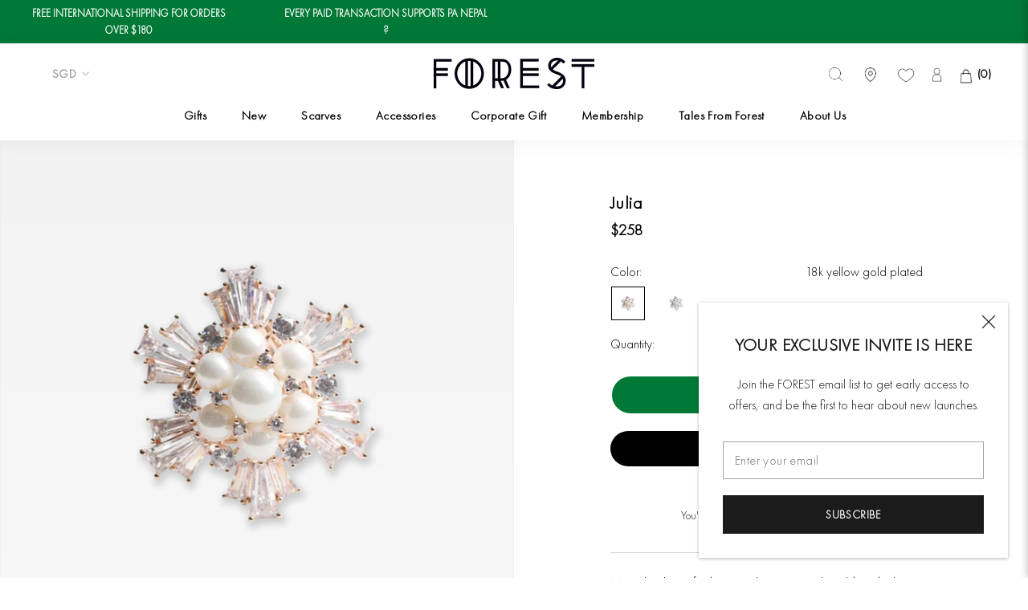

--- FILE ---
content_type: text/html; charset=utf-8
request_url: https://shopatforest.com/collections/scarf-ring/products/julia-1
body_size: 73246
content:
 <!doctype html>

<html class="no-js" lang="en">
  <head>
    
<!--     <meta http-equiv="Content-Security-Policy"  content="frame-src https://af.secomapp.com;"> -->
    
	<script>window.performance && window.performance.mark && window.performance.mark('shopify.content_for_header.start');</script><meta name="google-site-verification" content="MZf_S2AQhXpWs2Ynob2w4YBwYLv2VJykMEGl_6ZTQLU">
<meta name="google-site-verification" content="FhCCmdKeB2vsKcTcdMxGTn5pE_tGbW6lHD5qd-cjZD8">
<meta name="google-site-verification" content="blNNxW5gz6684eQ1HPkUhtzaralCCBvXqsrgw0c1jvI">
<meta name="google-site-verification" content="XDy_ogMdV62pOR7vq7RofVg6eB5-6Mv8vP5DTx_KSbo">
<meta name="facebook-domain-verification" content="nzdp36e5fxjevvlliw926iaevs00gj">
<meta id="shopify-digital-wallet" name="shopify-digital-wallet" content="/2202402929/digital_wallets/dialog">
<meta name="shopify-checkout-api-token" content="4a6f7bca7e00cab55e099fc4630861b2">
<link rel="alternate" type="application/json+oembed" href="https://shopatforest.com/products/julia-1.oembed">
<script async="async" src="/checkouts/internal/preloads.js?locale=en-SG"></script>
<script id="apple-pay-shop-capabilities" type="application/json">{"shopId":2202402929,"countryCode":"SG","currencyCode":"SGD","merchantCapabilities":["supports3DS"],"merchantId":"gid:\/\/shopify\/Shop\/2202402929","merchantName":"Shop At Forest","requiredBillingContactFields":["postalAddress","email","phone"],"requiredShippingContactFields":["postalAddress","email","phone"],"shippingType":"shipping","supportedNetworks":["visa","masterCard","amex"],"total":{"type":"pending","label":"Shop At Forest","amount":"1.00"},"shopifyPaymentsEnabled":true,"supportsSubscriptions":true}</script>
<script id="shopify-features" type="application/json">{"accessToken":"4a6f7bca7e00cab55e099fc4630861b2","betas":["rich-media-storefront-analytics"],"domain":"shopatforest.com","predictiveSearch":true,"shopId":2202402929,"locale":"en"}</script>
<script>var Shopify = Shopify || {};
Shopify.shop = "sutinigoh.myshopify.com";
Shopify.locale = "en";
Shopify.currency = {"active":"SGD","rate":"1.0"};
Shopify.country = "SG";
Shopify.theme = {"name":"Website Refresh July\/August (Personalization)","id":148886978745,"schema_name":"Prestige","schema_version":"3.3.7","theme_store_id":null,"role":"main"};
Shopify.theme.handle = "null";
Shopify.theme.style = {"id":null,"handle":null};
Shopify.cdnHost = "shopatforest.com/cdn";
Shopify.routes = Shopify.routes || {};
Shopify.routes.root = "/";</script>
<script type="module">!function(o){(o.Shopify=o.Shopify||{}).modules=!0}(window);</script>
<script>!function(o){function n(){var o=[];function n(){o.push(Array.prototype.slice.apply(arguments))}return n.q=o,n}var t=o.Shopify=o.Shopify||{};t.loadFeatures=n(),t.autoloadFeatures=n()}(window);</script>
<script id="shop-js-analytics" type="application/json">{"pageType":"product"}</script>
<script defer="defer" async type="module" src="//shopatforest.com/cdn/shopifycloud/shop-js/modules/v2/client.init-shop-cart-sync_BApSsMSl.en.esm.js"></script>
<script defer="defer" async type="module" src="//shopatforest.com/cdn/shopifycloud/shop-js/modules/v2/chunk.common_CBoos6YZ.esm.js"></script>
<script type="module">
  await import("//shopatforest.com/cdn/shopifycloud/shop-js/modules/v2/client.init-shop-cart-sync_BApSsMSl.en.esm.js");
await import("//shopatforest.com/cdn/shopifycloud/shop-js/modules/v2/chunk.common_CBoos6YZ.esm.js");

  window.Shopify.SignInWithShop?.initShopCartSync?.({"fedCMEnabled":true,"windoidEnabled":true});

</script>
<script>(function() {
  var isLoaded = false;
  function asyncLoad() {
    if (isLoaded) return;
    isLoaded = true;
    var urls = ["https:\/\/static.klaviyo.com\/onsite\/js\/klaviyo.js?company_id=QmWbva\u0026shop=sutinigoh.myshopify.com","https:\/\/shopify.livechatinc.com\/api\/v2\/script\/3b8ff5a6-d606-425a-995d-4eb220f3c965\/widget.js?shop=sutinigoh.myshopify.com","https:\/\/shopifycdn.aaawebstore.com\/announcement\/topbar-script_v4.js?shop=sutinigoh.myshopify.com","https:\/\/cdn1.stamped.io\/files\/widget.min.js?shop=sutinigoh.myshopify.com","https:\/\/cdn.weglot.com\/weglot_script_tag.js?shop=sutinigoh.myshopify.com","\/\/swymv3starter-01.azureedge.net\/code\/swym-shopify.js?shop=sutinigoh.myshopify.com","https:\/\/gateway.apaylater.com\/plugins\/shopify-product-detail.js?shop=sutinigoh.myshopify.com","https:\/\/gateway.apaylater.com\/plugins\/shopify-product-list.js?shop=sutinigoh.myshopify.com","https:\/\/cdn.nfcube.com\/instafeed-7b56a3c44592f4f67c32a6dc6d52074a.js?shop=sutinigoh.myshopify.com","https:\/\/d1639lhkj5l89m.cloudfront.net\/js\/storefront\/uppromote.js?shop=sutinigoh.myshopify.com"];
    for (var i = 0; i < urls.length; i++) {
      var s = document.createElement('script');
      s.type = 'text/javascript';
      s.async = true;
      s.src = urls[i];
      var x = document.getElementsByTagName('script')[0];
      x.parentNode.insertBefore(s, x);
    }
  };
  if(window.attachEvent) {
    window.attachEvent('onload', asyncLoad);
  } else {
    window.addEventListener('load', asyncLoad, false);
  }
})();</script>
<script id="__st">var __st={"a":2202402929,"offset":28800,"reqid":"af10c3d5-8ddd-46e4-a670-a37947a32de3-1768872117","pageurl":"shopatforest.com\/collections\/scarf-ring\/products\/julia-1","u":"32e0ed6e8b0c","p":"product","rtyp":"product","rid":7553619493049};</script>
<script>window.ShopifyPaypalV4VisibilityTracking = true;</script>
<script id="captcha-bootstrap">!function(){'use strict';const t='contact',e='account',n='new_comment',o=[[t,t],['blogs',n],['comments',n],[t,'customer']],c=[[e,'customer_login'],[e,'guest_login'],[e,'recover_customer_password'],[e,'create_customer']],r=t=>t.map((([t,e])=>`form[action*='/${t}']:not([data-nocaptcha='true']) input[name='form_type'][value='${e}']`)).join(','),a=t=>()=>t?[...document.querySelectorAll(t)].map((t=>t.form)):[];function s(){const t=[...o],e=r(t);return a(e)}const i='password',u='form_key',d=['recaptcha-v3-token','g-recaptcha-response','h-captcha-response',i],f=()=>{try{return window.sessionStorage}catch{return}},m='__shopify_v',_=t=>t.elements[u];function p(t,e,n=!1){try{const o=window.sessionStorage,c=JSON.parse(o.getItem(e)),{data:r}=function(t){const{data:e,action:n}=t;return t[m]||n?{data:e,action:n}:{data:t,action:n}}(c);for(const[e,n]of Object.entries(r))t.elements[e]&&(t.elements[e].value=n);n&&o.removeItem(e)}catch(o){console.error('form repopulation failed',{error:o})}}const l='form_type',E='cptcha';function T(t){t.dataset[E]=!0}const w=window,h=w.document,L='Shopify',v='ce_forms',y='captcha';let A=!1;((t,e)=>{const n=(g='f06e6c50-85a8-45c8-87d0-21a2b65856fe',I='https://cdn.shopify.com/shopifycloud/storefront-forms-hcaptcha/ce_storefront_forms_captcha_hcaptcha.v1.5.2.iife.js',D={infoText:'Protected by hCaptcha',privacyText:'Privacy',termsText:'Terms'},(t,e,n)=>{const o=w[L][v],c=o.bindForm;if(c)return c(t,g,e,D).then(n);var r;o.q.push([[t,g,e,D],n]),r=I,A||(h.body.append(Object.assign(h.createElement('script'),{id:'captcha-provider',async:!0,src:r})),A=!0)});var g,I,D;w[L]=w[L]||{},w[L][v]=w[L][v]||{},w[L][v].q=[],w[L][y]=w[L][y]||{},w[L][y].protect=function(t,e){n(t,void 0,e),T(t)},Object.freeze(w[L][y]),function(t,e,n,w,h,L){const[v,y,A,g]=function(t,e,n){const i=e?o:[],u=t?c:[],d=[...i,...u],f=r(d),m=r(i),_=r(d.filter((([t,e])=>n.includes(e))));return[a(f),a(m),a(_),s()]}(w,h,L),I=t=>{const e=t.target;return e instanceof HTMLFormElement?e:e&&e.form},D=t=>v().includes(t);t.addEventListener('submit',(t=>{const e=I(t);if(!e)return;const n=D(e)&&!e.dataset.hcaptchaBound&&!e.dataset.recaptchaBound,o=_(e),c=g().includes(e)&&(!o||!o.value);(n||c)&&t.preventDefault(),c&&!n&&(function(t){try{if(!f())return;!function(t){const e=f();if(!e)return;const n=_(t);if(!n)return;const o=n.value;o&&e.removeItem(o)}(t);const e=Array.from(Array(32),(()=>Math.random().toString(36)[2])).join('');!function(t,e){_(t)||t.append(Object.assign(document.createElement('input'),{type:'hidden',name:u})),t.elements[u].value=e}(t,e),function(t,e){const n=f();if(!n)return;const o=[...t.querySelectorAll(`input[type='${i}']`)].map((({name:t})=>t)),c=[...d,...o],r={};for(const[a,s]of new FormData(t).entries())c.includes(a)||(r[a]=s);n.setItem(e,JSON.stringify({[m]:1,action:t.action,data:r}))}(t,e)}catch(e){console.error('failed to persist form',e)}}(e),e.submit())}));const S=(t,e)=>{t&&!t.dataset[E]&&(n(t,e.some((e=>e===t))),T(t))};for(const o of['focusin','change'])t.addEventListener(o,(t=>{const e=I(t);D(e)&&S(e,y())}));const B=e.get('form_key'),M=e.get(l),P=B&&M;t.addEventListener('DOMContentLoaded',(()=>{const t=y();if(P)for(const e of t)e.elements[l].value===M&&p(e,B);[...new Set([...A(),...v().filter((t=>'true'===t.dataset.shopifyCaptcha))])].forEach((e=>S(e,t)))}))}(h,new URLSearchParams(w.location.search),n,t,e,['guest_login'])})(!0,!0)}();</script>
<script integrity="sha256-4kQ18oKyAcykRKYeNunJcIwy7WH5gtpwJnB7kiuLZ1E=" data-source-attribution="shopify.loadfeatures" defer="defer" src="//shopatforest.com/cdn/shopifycloud/storefront/assets/storefront/load_feature-a0a9edcb.js" crossorigin="anonymous"></script>
<script data-source-attribution="shopify.dynamic_checkout.dynamic.init">var Shopify=Shopify||{};Shopify.PaymentButton=Shopify.PaymentButton||{isStorefrontPortableWallets:!0,init:function(){window.Shopify.PaymentButton.init=function(){};var t=document.createElement("script");t.src="https://shopatforest.com/cdn/shopifycloud/portable-wallets/latest/portable-wallets.en.js",t.type="module",document.head.appendChild(t)}};
</script>
<script data-source-attribution="shopify.dynamic_checkout.buyer_consent">
  function portableWalletsHideBuyerConsent(e){var t=document.getElementById("shopify-buyer-consent"),n=document.getElementById("shopify-subscription-policy-button");t&&n&&(t.classList.add("hidden"),t.setAttribute("aria-hidden","true"),n.removeEventListener("click",e))}function portableWalletsShowBuyerConsent(e){var t=document.getElementById("shopify-buyer-consent"),n=document.getElementById("shopify-subscription-policy-button");t&&n&&(t.classList.remove("hidden"),t.removeAttribute("aria-hidden"),n.addEventListener("click",e))}window.Shopify?.PaymentButton&&(window.Shopify.PaymentButton.hideBuyerConsent=portableWalletsHideBuyerConsent,window.Shopify.PaymentButton.showBuyerConsent=portableWalletsShowBuyerConsent);
</script>
<script>
  function portableWalletsCleanup(e){e&&e.src&&console.error("Failed to load portable wallets script "+e.src);var t=document.querySelectorAll("shopify-accelerated-checkout .shopify-payment-button__skeleton, shopify-accelerated-checkout-cart .wallet-cart-button__skeleton"),e=document.getElementById("shopify-buyer-consent");for(let e=0;e<t.length;e++)t[e].remove();e&&e.remove()}function portableWalletsNotLoadedAsModule(e){e instanceof ErrorEvent&&"string"==typeof e.message&&e.message.includes("import.meta")&&"string"==typeof e.filename&&e.filename.includes("portable-wallets")&&(window.removeEventListener("error",portableWalletsNotLoadedAsModule),window.Shopify.PaymentButton.failedToLoad=e,"loading"===document.readyState?document.addEventListener("DOMContentLoaded",window.Shopify.PaymentButton.init):window.Shopify.PaymentButton.init())}window.addEventListener("error",portableWalletsNotLoadedAsModule);
</script>

<script type="module" src="https://shopatforest.com/cdn/shopifycloud/portable-wallets/latest/portable-wallets.en.js" onError="portableWalletsCleanup(this)" crossorigin="anonymous"></script>
<script nomodule>
  document.addEventListener("DOMContentLoaded", portableWalletsCleanup);
</script>

<link id="shopify-accelerated-checkout-styles" rel="stylesheet" media="screen" href="https://shopatforest.com/cdn/shopifycloud/portable-wallets/latest/accelerated-checkout-backwards-compat.css" crossorigin="anonymous">
<style id="shopify-accelerated-checkout-cart">
        #shopify-buyer-consent {
  margin-top: 1em;
  display: inline-block;
  width: 100%;
}

#shopify-buyer-consent.hidden {
  display: none;
}

#shopify-subscription-policy-button {
  background: none;
  border: none;
  padding: 0;
  text-decoration: underline;
  font-size: inherit;
  cursor: pointer;
}

#shopify-subscription-policy-button::before {
  box-shadow: none;
}

      </style>

<script>window.performance && window.performance.mark && window.performance.mark('shopify.content_for_header.end');</script>

    <link rel="stylesheet" href="//shopatforest.com/cdn/shop/t/56/assets/theme.scss.css?v=27382532530672485431760034012">
    <link rel="stylesheet" href="//shopatforest.com/cdn/shop/t/56/assets/custom-styles.scss.css?v=179505687437005626811760034018">

  


    <meta name="p:domain_verify" content="2f9a2165e7239112bac6dd1d2d5b1df4"/>
	<meta name="google-site-verification" content="fg9LBPPQEkyLgtNCYZGwDXUHKOgX-pBXye_nK2opcbc" />
    <meta name="google-site-verification" content="o_gC1ICWtP_oBrFHv9jyUOWYvF0mVdIi358ts9DSGAU" />
    <meta name="yandex-verification" content="de2e7724d224aecd" />
    <meta name="p:domain_verify" content="2f9a2165e7239112bac6dd1d2d5b1df4"/>
    
       
    <script type='application/ld+json'> 
{
  "@context": "http://www.schema.org",
  "@type": "WebSite",
  "name": "Shop At Forest",
  "url": "https://shopatforest.com"
}
 </script>
    
    <script type='application/ld+json'> 
{
  "@context": "http://www.schema.org",
  "@type": "Organization",
  "name": "Shop At Forest",
  "url": "https://shopatforest.com",
  "logo": "https://cdn.shopify.com/s/files/1/0022/0240/2929/files/logo_forest_200x.png?v=1559028545",
  "description": "Shop luxury scarves and fine brooches for the modern fashionista. Our timeless and classic pieces are crafted to inspire, and accentuate your natural beauty.",
  "sameAs" : [ "https://facebook.com/ShopAtForest/",
    "https://pinterest.com/shopatforest",
    "https://twitter.com/shopatforest",
    "https://www.instagram.com/shopatforest/"]  
}
 </script>
    
    <meta charset="utf-8"> 
    <meta http-equiv="X-UA-Compatible" content="IE=edge,chrome=1">
    <meta name="viewport" content="width=device-width, initial-scale=1.0, maximum-scale=1.0, user-scalable=no" />
    <meta name="theme-color" content="">
    <meta name="google-site-verification" content="lUPrjPinGVyaIUQlp3qH0BULl0uuKQ9a58fO4ZQbgjg" />

    <title>
      Julia &ndash; Shop At Forest
    </title><meta name="description" content="Meticulously crafted in tarnish-resistant 18k gold and platinum-plated copper, this brooch features a luminous cluster of pearls framed by precision-cut diamond simulants. Try new ways to wear your scarf with this small accessory that glides intuitively onto your scarf! Diameter: 46mm"><link rel="canonical" href="https://shopatforest.com/products/julia-1"><link rel="shortcut icon" href="//shopatforest.com/cdn/shop/files/forest_sealmark_32x32.png?v=1613518264" type="image/png"><meta property="og:type" content="product">
  <meta property="og:title" content="Julia"><meta property="og:image" content="http://shopatforest.com/cdn/shop/files/Julia_1_800x400.png?v=1759758680">
  <meta property="og:image:secure_url" content="https://shopatforest.com/cdn/shop/files/Julia_1_800x400.png?v=1759758680">
  <meta property="og:image:width" content="400" />
  <meta property="og:image:height" content="300" /><meta property="og:image" content="http://shopatforest.com/cdn/shop/files/Julia_800x400.png?v=1759758680">
  <meta property="og:image:secure_url" content="https://shopatforest.com/cdn/shop/files/Julia_800x400.png?v=1759758680">
  <meta property="og:image:width" content="400" />
  <meta property="og:image:height" content="300" /><meta property="product:price:amount" content="258.00">
  <meta property="product:price:currency" content="SGD"><meta property="og:description" content="Meticulously crafted in tarnish-resistant 18k gold and platinum-plated copper, this brooch features a luminous cluster of pearls framed by precision-cut diamond simulants. Try new ways to wear your scarf with this small accessory that glides intuitively onto your scarf! Diameter: 46mm"><meta property="og:url" content="https://shopatforest.com/products/julia-1">
<meta property="og:site_name" content="Shop At Forest"><meta name="twitter:card" content="summary"><meta name="twitter:title" content="Julia">
  <meta name="twitter:description" content="
Meticulously crafted in tarnish-resistant 18k gold and platinum-plated copper, this brooch features a luminous cluster of pearls framed by precision-cut diamond simulants.
Try new ways to wear your scarf with this small accessory that glides intuitively onto your scarf!
Diameter: 46mm">
  <meta name="twitter:image" content="https://shopatforest.com/cdn/shop/files/Julia_1_600x600_crop_center.png?v=1759758680">

    

    <script>
      // This allows to expose several variables to the global scope, to be used in scripts
      window.theme = {
        template: "product",
        shopCurrency: "SGD",
        moneyFormat: "${{amount}}",
        moneyWithCurrencyFormat: "${{amount}} SGD",
        currencyConversionEnabled: true,
        currencyConversionMoneyFormat: "money_with_currency_format",
        currencyConversionRoundAmounts: true,
        productImageSize: "square",
        searchMode: "product",
        showPageTransition: false,
        showElementStaggering: true,
        showImageZooming: true,
        enableExperimentalResizeObserver: false
      };

      window.languages = {
        cartAddNote: "Add Order Note",
        cartEditNote: "Edit Order Note",
        productImageLoadingError: "This image could not be loaded. Please try to reload the page.",
        productFormAddToCart: "Add to cart",
        productFormUnavailable: "Unavailable",
        productFormSoldOut: "Sold Out",
        shippingEstimatorOneResult: "1 option available:",
        shippingEstimatorMoreResults: "{{count}} options available:",
        shippingEstimatorNoResults: "No shipping could be found"
      };

      window.lazySizesConfig = {
        loadHidden: false,
        hFac: 0.5,
        expFactor: 2,
        ricTimeout: 150,
        lazyClass: 'Image--lazyLoad',
        loadingClass: 'Image--lazyLoading',
        loadedClass: 'Image--lazyLoaded'
      };

      document.documentElement.className = document.documentElement.className.replace('no-js', 'js');
      document.documentElement.style.setProperty('--window-height', window.innerHeight + 'px');

      // We do a quick detection of some features (we could use Modernizr but for so little...)
      (function() {
        document.documentElement.className += ((window.CSS && window.CSS.supports('(position: sticky) or (position: -webkit-sticky)')) ? ' supports-sticky' : ' no-supports-sticky');
        document.documentElement.className += (window.matchMedia('(-moz-touch-enabled: 1), (hover: none)')).matches ? ' no-supports-hover' : ' supports-hover';
      }());

      // This code is done to force reload the page when the back button is hit (which allows to fix stale data on cart, for instance)
      if (performance.navigation.type === 2) {
        location.reload(true);
      }
    </script>
    
    <script src="//shopatforest.com/cdn/shop/t/56/assets/lazysizes.min.js?v=91699240682983469641759417336" async></script>

    
      <script src="//cdn.shopify.com/s/javascripts/currencies.js" defer></script>
    
<script src="https://polyfill-fastly.net/v3/polyfill.min.js?unknown=polyfill&features=fetch,Element.prototype.closest,Element.prototype.remove,Element.prototype.classList,Array.prototype.includes,Array.prototype.fill,Object.assign,CustomEvent,IntersectionObserver,IntersectionObserverEntry" defer></script>
    <script src="//shopatforest.com/cdn/shop/t/56/assets/libs.min.js?v=169291309011368279511759417336" defer></script>
    <script src="//shopatforest.com/cdn/shop/t/56/assets/theme.min.js?v=179263198081140020491759417336" defer></script>
    <script src="//shopatforest.com/cdn/shop/t/56/assets/custom.js?v=175452411904326508941759417336" defer></script>
     <script src="https://enormapps.com/textslider/qab.js" data-shop-id="sutinigoh.myshopify.com"></script> 

    
  <script type="application/ld+json">
  {
    "@context": "http://schema.org",
    "@type": "Product",
    "offers": {
      "@type": "Offer",
      "availability":"https://schema.org/InStock",
      "price": "258.00",
      "priceCurrency": "SGD",
      "url": "https://shopatforest.com/products/julia-1"
    },
    "brand": "Shop At Forest",
    "name": "Julia",
    "description": "\nMeticulously crafted in tarnish-resistant 18k gold and platinum-plated copper, this brooch features a luminous cluster of pearls framed by precision-cut diamond simulants.\nTry new ways to wear your scarf with this small accessory that glides intuitively onto your scarf!\nDiameter: 46mm",
    "category": "Accessories",
    "url": "https://shopatforest.com/products/julia-1",
    "image": {
      "@type": "ImageObject",
      "url": "https://shopatforest.com/cdn/shop/files/Julia_1_1024x1024.png?v=1759758680",
      "image": "https://shopatforest.com/cdn/shop/files/Julia_1_1024x1024.png?v=1759758680",
      "name": "Julia",
      "width": 1024,
      "height": 1024
    }
  }
  </script>

    
  
      
  <meta name="keywords" content="Singapore Silk scarves, Singapore silk scarf, Singapore brooches, Singapore brooch, Silk scarf fashion, Silk scarf singapore, Brooch singapore, Scarf singapore, Chiffon scarf singapore, Polyester scarf Singapore">
<link href="//shopatforest.com/cdn/shop/t/56/assets/custom.css?v=11312879760589419151759417336" rel="stylesheet" type="text/css" media="all" />

   
   
       <!-- Hotjar Tracking Code for www.shopatforest.com -->
<script>
    (function(h,o,t,j,a,r){
        h.hj=h.hj||function(){(h.hj.q=h.hj.q||[]).push(arguments)};
        h._hjSettings={hjid:1677204,hjsv:6};
        a=o.getElementsByTagName('head')[0];
        r=o.createElement('script');r.async=1;
        r.src=t+h._hjSettings.hjid+j+h._hjSettings.hjsv;
        a.appendChild(r);
    })(window,document,'https://static.hotjar.com/c/hotjar-','.js?sv=');
</script>
    
    <script src="//shopatforest.com/cdn/shop/t/56/assets/Wishlist.js?v=99652943883708005191759417336" defer="defer"></script>
  
  
                      
                      <!--StartCartCartCustomCode-->
                      
                      <!-- Abandoned Cart Information -->
                      <div id="care-cart-customer-information" style="display:none">
                        {"id":"", "email":"","default_address":null,"first_name":"","last_name":"","name":"" }
                      </div>
                      <!-- Abandoned Cart Information -->
                      
                      <!--  ShopInformation -->
                      <div id="care-cart-shop-information" style="display:none">
                        {"domain":"sutinigoh.myshopify.com" }
                      </div>
                      <!--  ShopInformation -->
                      
                      <!--EndCareCartCustomCode-->
                      <script> var aaaAnnConfig = {"isWebpushPermission":"1","aaaAnnBarSetting":{"maxDate":"2021-09-13 09:31:38"},"aaaAnnWebpushMainModuleSetting":{"welcome":0,"abandonedCart":0,"priceDrop":0,"backInStock":0},"aaaAnnWebpushSetting":{"abandonedCart":0,"priceDrop":0,"backInStock":null},"getPushInitSetting":{"status":"error"}}</script>    


  <select style="display:none!important;" name="aaa-ann-variantid">
    
    <option id="aaa-ann-variant-id-43059293585593"   value="1" > 18k yellow gold plated
     </option>
    
    <option id="aaa-ann-variant-id-43059293618361"   value="1" > Platinum plated
     </option>
    
  </select>

 


<!--begin-boost-pfs-filter-css-->
  <link rel="preload stylesheet" href="//shopatforest.com/cdn/shop/t/56/assets/boost-pfs-instant-search.css?v=87214299900592061811759417336" as="style"><link href="//shopatforest.com/cdn/shop/t/56/assets/boost-pfs-custom.css?v=467794678219541171760457341" rel="stylesheet" type="text/css" media="all" />
<style data-id="boost-pfs-style" type="text/css">
    .boost-pfs-filter-option-title-text {font-size: 15px;font-weight: 400;text-transform: uppercase;font-family: 'Arsenal','Trebuchet MS' !important;}

   .boost-pfs-filter-tree-v .boost-pfs-filter-option-title-text:before {}
    .boost-pfs-filter-tree-v .boost-pfs-filter-option.boost-pfs-filter-option-collapsed .boost-pfs-filter-option-title-text:before {}
    .boost-pfs-filter-tree-h .boost-pfs-filter-option-title-heading:before {
      border-right-color: ;
      border-bottom-color: ;
    }

    .boost-pfs-filter-option-content .boost-pfs-filter-option-item-list .boost-pfs-filter-option-item button,
    .boost-pfs-filter-option-content .boost-pfs-filter-option-item-list .boost-pfs-filter-option-item .boost-pfs-filter-button,
    .boost-pfs-filter-option-range-amount input,
    .boost-pfs-filter-tree-v .boost-pfs-filter-refine-by .boost-pfs-filter-refine-by-items .refine-by-item,
    .boost-pfs-filter-refine-by-wrapper-v .boost-pfs-filter-refine-by .boost-pfs-filter-refine-by-items .refine-by-item,
    .boost-pfs-filter-refine-by .boost-pfs-filter-option-title,
    .boost-pfs-filter-refine-by .boost-pfs-filter-refine-by-items .refine-by-item>a,
    .boost-pfs-filter-refine-by>span,
    .boost-pfs-filter-clear,
    .boost-pfs-filter-clear-all{}

    .boost-pfs-filter-option-multi-level-collections .boost-pfs-filter-option-multi-level-list .boost-pfs-filter-option-item .boost-pfs-filter-button-arrow .boost-pfs-arrow:before,
    .boost-pfs-filter-option-multi-level-tag .boost-pfs-filter-option-multi-level-list .boost-pfs-filter-option-item .boost-pfs-filter-button-arrow .boost-pfs-arrow:before {}

    .boost-pfs-filter-refine-by .boost-pfs-filter-refine-by-items .refine-by-item .boost-pfs-filter-clear:before,
    .boost-pfs-filter-refine-by .boost-pfs-filter-refine-by-items .refine-by-item .boost-pfs-filter-clear:after {
      background: ;
    }

    .boost-pfs-filter-tree-mobile-button button,
    .boost-pfs-filter-top-sorting-mobile button {}
    .boost-pfs-filter-top-sorting-mobile button>span:after {}
  </style>
<!--end-boost-pfs-filter-css-->



<!-- Start of LittledataLayer -->
<meta name="referrer" content="no-referrer-when-downgrade"/>


<script name="littledata-tracking-tag" data-ot-ignore>
(function(){
	/* Data layer for Segment by Littledata app */
	/* Version v11.0.1 */

	LittledataLayer = {
  "betaTester": false,
  "productPageClicks": true,
  "productListLinksHaveImages": false,
  "productListLinksHavePrices": false,
  "productListsOnAnyPage": false,
  "debug": false,
  "respectUserTrackingConsent": false,
  "productClicks": false,
  "hideBranding": false,
  "ecommerce": {
    "currencyCode": "SGD",
    "impressions": []
  },
  "pageType": "product",
  "version": "v11.0.1",
  "transactionWatcherURL": "https://transactions.littledata.io",
  "referralExclusion": "/(paypal|visa|MasterCard|clicksafe|arcot\\.com|geschuetzteinkaufen|checkout\\.shopify\\.com|checkout\\.rechargeapps\\.com|portal\\.afterpay\\.com|payfort)/"
}

	
	})();
</script>






<!-- End of LittledataLayer -->
<!-- BEGIN app block: shopify://apps/swishlist-simple-wishlist/blocks/wishlist_settings/bfcb80f2-f00d-42ae-909a-9f00c726327b --><style id="st-wishlist-custom-css">  </style><!-- BEGIN app snippet: wishlist_styles --><style> :root{ --st-add-icon-color: ; --st-added-icon-color: ; --st-loading-icon-color: ; --st-atc-button-border-radius: ; --st-atc-button-color: ; --st-atc-button-background-color: ; }  /* .st-wishlist-button, #st_wishlist_icons, .st-wishlist-details-button{ display: none; } */  #st_wishlist_icons { display: none; }  .st-wishlist-initialized .st-wishlist-button{ display: flex; }  .st-wishlist-loading-icon{ color: var(--st-loading-icon-color) }  .st-wishlist-button:not([data-type="details"]) .st-wishlist-icon{ color: var(--st-add-icon-color) }  .st-wishlist-button.st-is-added:not([data-type="details"]) .st-wishlist-icon{ color: var(--st-added-icon-color) }  .st-wishlist-button.st-is-loading:not([data-type="details"]) .st-wishlist-icon{ color: var(--st-loading-icon-color) }  .st-wishlist-initialized { .st-wishlist-details-button--header-icon, .st-wishlist-details-button { display: flex; } }  .st-initialized.st-wishlist-details-button--header-icon, .st-initialized.st-wishlist-details-button{ display: flex; }  .st-wishlist-details-button .st-wishlist-icon{ color: var(--icon-color); } </style>  <!-- END app snippet --><link rel="stylesheet" href="https://cdn.shopify.com/extensions/019bd584-9a07-720a-8abf-867c42329e4c/swishlist-387/assets/st_wl_styles.min.css" media="print" onload="this.media='all'" > <noscript><link href="//cdn.shopify.com/extensions/019bd584-9a07-720a-8abf-867c42329e4c/swishlist-387/assets/st_wl_styles.min.css" rel="stylesheet" type="text/css" media="all" /></noscript>               <template id="st_wishlist_template">  <!-- BEGIN app snippet: wishlist_drawer --> <div class="st-wishlist-details st-wishlist-details--drawer st-wishlist-details--right st-is-loading "> <div class="st-wishlist-details_overlay"><span></span></div>  <div class="st-wishlist-details_wrapper"> <div class="st-wishlist-details_header"> <div class="st-wishlist-details_title st-flex st-justify-between"> <div class="st-h3 h2">My Wishlist</div> <button class="st-close-button" aria-label="Close the wishlist drawer" title="Close the wishlist drawer" > X </button> </div><div class="st-wishlist-details_shares"><!-- BEGIN app snippet: wishlist_shares --><ul class="st-wishlist-shares st-list-style-none st-flex st-gap-20 st-justify-center" data-list=""> <li class="st-wishlist-share-item st-wishlist-share-item--facebook"> <button class="st-share-button" data-type="facebook" aria-label="Share on Facebook" title="Share on Facebook" > <svg class="st-icon" width="24px" height="24px" viewBox="0 0 24 24" enable-background="new 0 0 24 24" > <g><path fill="currentColor" d="M18.768,7.465H14.5V5.56c0-0.896,0.594-1.105,1.012-1.105s2.988,0,2.988,0V0.513L14.171,0.5C10.244,0.5,9.5,3.438,9.5,5.32 v2.145h-3v4h3c0,5.212,0,12,0,12h5c0,0,0-6.85,0-12h3.851L18.768,7.465z"></path></g> </svg> </button> </li> <li class="st-wishlist-share-item st-wishlist-share-item--pinterest"> <button class="st-share-button" data-type="pinterest" aria-label="Pin on Pinterest" title="Pin on Pinterest" > <svg class="st-icon" width="24px" height="24px" viewBox="0 0 24 24" enable-background="new 0 0 24 24" > <path fill="currentColor" d="M12.137,0.5C5.86,0.5,2.695,5,2.695,8.752c0,2.272,0.8 ,4.295,2.705,5.047c0.303,0.124,0.574,0.004,0.661-0.33 c0.062-0.231,0.206-0.816,0.271-1.061c0.088-0.331,0.055-0.446-0.19-0.736c-0.532-0.626-0.872-1.439-0.872-2.59 c0-3.339,2.498-6.328,6.505-6.328c3.548,0,5.497,2.168,5.497,5.063c0,3.809-1.687,7.024-4.189,7.024 c-1.382,0-2.416-1.142-2.085-2.545c0.397-1.675,1.167-3.479,1.167-4.688c0-1.081-0.58-1.983-1.782-1.983 c-1.413,0-2.548,1.461-2.548,3.42c0,1.247,0.422,2.09,0.422,2.09s-1.445,6.126-1.699,7.199c-0.505,2.137-0.076,4.756-0.04,5.02 c0.021,0.157,0.224,0.195,0.314,0.078c0.13-0.171,1.813-2.25,2.385-4.325c0.162-0.589,0.929-3.632,0.929-3.632 c0.459,0.876,1.801,1.646,3.228,1.646c4.247,0,7.128-3.871,7.128-9.053C20.5,4.15,17.182,0.5,12.137,0.5z"></path> </svg> </button> </li> <li class="st-wishlist-share-item st-wishlist-share-item--twitter"> <button class="st-share-button" data-type="twitter" aria-label="Tweet on Twitter" title="Tweet on Twitter" > <svg class="st-icon" width="24px" height="24px" xmlns="http://www.w3.org/2000/svg" viewBox="0 0 512 512" > <!--!Font Awesome Free 6.7.2 by @fontawesome - https://fontawesome.com License - https://fontawesome.com/license/free Copyright 2025 Fonticons, Inc.--> <path fill="currentColor" d="M389.2 48h70.6L305.6 224.2 487 464H345L233.7 318.6 106.5 464H35.8L200.7 275.5 26.8 48H172.4L272.9 180.9 389.2 48zM364.4 421.8h39.1L151.1 88h-42L364.4 421.8z"/> </svg> </button> </li> <li class="st-wishlist-share-item st-wishlist-share-item--whatsapp"> <button class="st-share-button" data-type="whatsapp" aria-label="Share on WhatsApp" title="Share on WhatsApp" > <svg class="st-icon" xmlns="http://www.w3.org/2000/svg" viewBox="0 0 448 512"> <path fill="currentColor" d="M380.9 97.1C339 55.1 283.2 32 223.9 32c-122.4 0-222 99.6-222 222 0 39.1 10.2 77.3 29.6 111L0 480l117.7-30.9c32.4 17.7 68.9 27 106.1 27h.1c122.3 0 224.1-99.6 224.1-222 0-59.3-25.2-115-67.1-157zm-157 341.6c-33.2 0-65.7-8.9-94-25.7l-6.7-4-69.8 18.3L72 359.2l-4.4-7c-18.5-29.4-28.2-63.3-28.2-98.2 0-101.7 82.8-184.5 184.6-184.5 49.3 0 95.6 19.2 130.4 54.1 34.8 34.9 56.2 81.2 56.1 130.5 0 101.8-84.9 184.6-186.6 184.6zm101.2-138.2c-5.5-2.8-32.8-16.2-37.9-18-5.1-1.9-8.8-2.8-12.5 2.8-3.7 5.6-14.3 18-17.6 21.8-3.2 3.7-6.5 4.2-12 1.4-32.6-16.3-54-29.1-75.5-66-5.7-9.8 5.7-9.1 16.3-30.3 1.8-3.7 .9-6.9-.5-9.7-1.4-2.8-12.5-30.1-17.1-41.2-4.5-10.8-9.1-9.3-12.5-9.5-3.2-.2-6.9-.2-10.6-.2-3.7 0-9.7 1.4-14.8 6.9-5.1 5.6-19.4 19-19.4 46.3 0 27.3 19.9 53.7 22.6 57.4 2.8 3.7 39.1 59.7 94.8 83.8 35.2 15.2 49 16.5 66.6 13.9 10.7-1.6 32.8-13.4 37.4-26.4 4.6-13 4.6-24.1 3.2-26.4-1.3-2.5-5-3.9-10.5-6.6z"/> </svg> </button> </li> <li class="st-wishlist-share-item st-wishlist-share-item--email"> <button class="st-share-button" data-type="email" aria-label="Share on Email" title="Share on Email" > <svg class="st-icon" width="24px" height="24px" viewBox="0 0 24 24" enable-background="new 0 0 24 24" > <path fill="currentColor" d="M22,4H2C0.897,4,0,4.897,0,6v12c0,1.103,0.897,2,2,2h20c1.103,0,2-0.897,2-2V6C24,4.897,23.103,4,22,4z M7.248,14.434 l-3.5,2C3.67,16.479,3.584,16.5,3.5,16.5c-0.174,0-0.342-0.09-0.435-0.252c-0.137-0.239-0.054-0.545,0.186-0.682l3.5-2 c0.24-0.137,0.545-0.054,0.682,0.186C7.571,13.992,7.488,14.297,7.248,14.434z M12,14.5c-0.094,0-0.189-0.026-0.271-0.08l-8.5-5.5 C2.997,8.77,2.93,8.46,3.081,8.229c0.15-0.23,0.459-0.298,0.691-0.147L12,13.405l8.229-5.324c0.232-0.15,0.542-0.084,0.691,0.147 c0.15,0.232,0.083,0.542-0.148,0.691l-8.5,5.5C12.189,14.474,12.095,14.5,12,14.5z M20.934,16.248 C20.842,16.41,20.673,16.5,20.5,16.5c-0.084,0-0.169-0.021-0.248-0.065l-3.5-2c-0.24-0.137-0.323-0.442-0.186-0.682 s0.443-0.322,0.682-0.186l3.5,2C20.988,15.703,21.071,16.009,20.934,16.248z"></path> </svg> </button> </li> <li class="st-wishlist-share-item st-wishlist-share-item--copy_link"> <button class="st-share-button" data-type="copy_link" aria-label="Copy to Clipboard" title="Copy to Clipboard" > <svg class="st-icon" width="24" height="24" viewBox="0 0 512 512"> <path fill="currentColor" d="M459.654,233.373l-90.531,90.5c-49.969,50-131.031,50-181,0c-7.875-7.844-14.031-16.688-19.438-25.813 l42.063-42.063c2-2.016,4.469-3.172,6.828-4.531c2.906,9.938,7.984,19.344,15.797,27.156c24.953,24.969,65.563,24.938,90.5,0 l90.5-90.5c24.969-24.969,24.969-65.563,0-90.516c-24.938-24.953-65.531-24.953-90.5,0l-32.188,32.219 c-26.109-10.172-54.25-12.906-81.641-8.891l68.578-68.578c50-49.984,131.031-49.984,181.031,0 C509.623,102.342,509.623,183.389,459.654,233.373z M220.326,382.186l-32.203,32.219c-24.953,24.938-65.563,24.938-90.516,0 c-24.953-24.969-24.953-65.563,0-90.531l90.516-90.5c24.969-24.969,65.547-24.969,90.5,0c7.797,7.797,12.875,17.203,15.813,27.125 c2.375-1.375,4.813-2.5,6.813-4.5l42.063-42.047c-5.375-9.156-11.563-17.969-19.438-25.828c-49.969-49.984-131.031-49.984-181.016,0 l-90.5,90.5c-49.984,50-49.984,131.031,0,181.031c49.984,49.969,131.031,49.969,181.016,0l68.594-68.594 C274.561,395.092,246.42,392.342,220.326,382.186z"></path> </svg> <span>Copied</span> </button> </li> </ul> <div class="st-email-options-popup-content"> <button class="st-email-options-popup-close-button"id="stEmailModalCloseButton">×</button>  <div class="st-email-options-popup-title">Choose email method</div>  <div class="st-email-options-popup-buttons"> <!-- Option 1: Mail Client --> <button class="st-email-options-popup-option-button" id="stEmailModalMailClientButton" aria-label="Email client" title="Email client"> <div class="st-email-options-popup-option-icon">@</div> <div class="st-email-options-popup-option-text"> <div class="st-email-options-popup-option-title">Mail Client</div> <div class="st-email-options-popup-option-description">Outlook, Apple Mail, Thunderbird</div> </div> </button>  <!-- Option 2: Gmail Web --> <button class="st-email-options-popup-option-button" id="stEmailModalGmailButton" aria-label="Gmail Web" title="Gmail Web"> <div class="st-email-options-popup-option-icon">G</div> <div class="st-email-options-popup-option-text"> <div class="st-email-options-popup-option-title">Gmail Web</div> <div class="st-email-options-popup-option-description">Open in browser</div> </div> </button>  <!-- Option 3: Outlook Web --> <button class="st-email-options-popup-option-button" id="stEmailModalOutlookButton" aria-label="Outlook Web" title="Outlook Web" > <div class="st-email-options-popup-option-icon">O</div> <div class="st-email-options-popup-option-text"> <div class="st-email-options-popup-option-title">Outlook Live Web</div> <div class="st-email-options-popup-option-description">Open Outlook Live web in browser</div> </div> </button>  <!-- Option 4: Copy link --> <button class="st-email-options-popup-option-button" id="stEmailModalCopyButton" aria-label="Copy shareable link" title="Copy shareable link"> <div class="st-email-options-popup-option-icon">C</div> <div class="st-email-options-popup-option-text"> <div class="st-email-options-popup-option-title" id="stEmailModalCopyTitle">Copy Link</div> <div class="st-email-options-popup-option-description">Copy shareable link</div> </div> </button> </div> </div>  <!-- END app snippet --></div></div>  <div class="st-wishlist-details_main"> <div class="st-wishlist-details_products st-js-products"></div> <div class="st-wishlist-details_products_total_price"> <span class="st-total-price-label">Total in Wishlist:</span> <span class="st-total-price-value">[totalPriceWishlist]</span> </div>  <div class="st-wishlist-details_loading"> <svg width="50" height="50"> <use xlink:href="#st_loading_icon"></use> </svg> </div> <div class="st-wishlist-details_empty st-text-center"> <p> <b>Love it? Add to your wishlist</b> </p> <p>Your favorites, all in one place. Shop quickly and easily with the wishlist feature!</p> </div> </div> <div class="st-wishlist-details_footer_buttons">  <button class="st-footer-button st-clear-wishlist-button">🧹 Clear Wishlist</button> </div><div class="st-wishlist-save-your-wishlist"> <span>Log in to keep it permanently and sync across devices.</span> </div></div> <template style="display: none;"> <!-- BEGIN app snippet: product_card --><st-product-card data-handle="[handle]" data-id="[id]" data-wishlist-id="[wishlistId]" data-variant-id="[variantId]" class="st-product-card st-product-card--drawer st-product-card--[viewMode]" > <div class="st-product-card_image"> <div class="st-image">[img]</div> </div>  <form action="/cart/add" class="st-product-card_form"> <input type="hidden" name="form_type" value="product"> <input type="hidden" name="quantity" value="[quantityRuleMin]">  <div class="st-product-card_group st-product-card_group--title"> <div class="st-product-card_vendor_title [vendorClass]"> <div class="st-product-card_vendor">[vendor]</div> <div class="st-product-card_title">[title]</div> </div>  <div class="st-product-card_options st-none"> <div class="st-pr"> <select name="id" data-product-id="[id]"></select> <svg width="20" height="20" viewBox="0 0 20 20" fill="none" xmlns="http://www.w3.org/2000/svg" > <path fill-rule="evenodd" clip-rule="evenodd" d="M10 12.9998C9.68524 12.9998 9.38885 12.8516 9.2 12.5998L6.20001 8.59976C5.97274 8.29674 5.93619 7.89133 6.10558 7.55254C6.27497 7.21376 6.62123 6.99976 7 6.99976H13C13.3788 6.99976 13.725 7.21376 13.8944 7.55254C14.0638 7.89133 14.0273 8.29674 13.8 8.59976L10.8 12.5998C10.6111 12.8516 10.3148 12.9998 10 12.9998Z" fill="black"/> </svg> </div> </div> </div>  <div class="st-product-card_group st-product-card_group--quantity"> <div class="st-product-card_quantity"> <p class="st-product-card_price st-js-price [priceFreeClass] [compareAtPriceClass]">[price]<span class="st-js-compare-at-price">[compareAtPrice]</span></p> <div class="st-quantity-widget st-none"> <button type="button" class="st-minus-button" aria-label="" > - </button> <input type="number" name="quantity" min="1" value="1"> <button type="button" class="st-plus-button" aria-label="" > + </button> </div> </div>  <button type="submit" class="st-atc-button"> <span>Add to Cart</span> <svg width="20" height="20"> <use xlink:href="#st_loading_icon"></use> </svg> </button> </div> </form>  <div class="st-product-card_actions st-pa st-js-actions"> <button class="st-delete-button st-flex st-justify-center st-align-center" aria-label="Delete" title="Delete" > <svg width="24" height="24" class="st-icon st-delete-icon"> <use xlink:href="#st_close_icon"></use> </svg> </button> </div>  <div class="st-product-card_loading"> <div></div> <svg width="50" height="50"> <use xlink:href="#st_loading_icon"></use> </svg> </div> </st-product-card>  <!-- END app snippet --> </template> </div>  <!-- END app snippet -->   <div id="wishlist_button"> <svg width="20" height="20" class="st-wishlist-icon"> <use xlink:href="#st_add_icon"></use> </svg> <span class="st-label">[label]</span> </div>  <div class="st-toast"> <div class="st-content"></div> <button class="st-close-button" aria-label="Close" title="Close">X</button> </div>  <div id="st_toast_error"> <div class="st-toast-error"> <span class="st-error-icon" role="img" aria-label="Error">🔴</span> <p class="st-message">[message]</p> </div> </div>  <div id="toast_product_message"> <div class="st-product-toast"> <div class="st-product-toast_content" data-src="[src]"> <div class="st-image"> [img] </div> </div> <div class="st-product-toast_title"> <p>[title]</p> <span>[message]</span> <p class="st-product-toast_sub-message">[subMessage]</p> </div> </div> </div><!-- BEGIN app snippet: create_wishlist_popup --><div class="st-popup st-popup--create-wishlist"> <div class="st-popup_overlay js-close"></div> <div class="st-popup_box"> <form action="" id="add-wishlist-form"> <header class="st-flex st-justify-between st-align-center"> <p class="st-m-0">Create new wishlist</p> <button type="button" class="st-close-button js-close" aria-label="" > X </button> </header>  <main> <label for="add_wishlist_input">Wishlist name</label> <div> <input type="text" required name="name" maxlength="30" id="add_wishlist_input" autocomplete="off" > </div> </main>  <footer> <button type="submit" class="st-add-wishlist-button"> <p class="st-p-0 st-m-0"> Create </p> <svg class="st-icon" width="20" height="20"> <use xlink:href="#st_loading_icon"></use> </svg> </button> </footer> </form> </div> </div>  <!-- END app snippet --><!-- BEGIN app snippet: manage_popup --><div class="st-popup st-popup--manage-wishlist"> <div class="st-popup_overlay js-close"></div> <div class="st-popup_box"> <header class="st-flex st-justify-between st-align-center"> <div class="st-h3 st-m-0"></div> <button type="button" class="st-close-button js-close" aria-label="Close this" title="Close this" > X </button> </header>  <main> <ul class="st-list-style-none st-m-0 st-p-0 js-container st-manage-wishhlists"> <li data-id="[id]" class="st-wishhlist-item"> <form> <div class="st-wishlist-item_input"> <input type="text" value="[name]" readonly required maxlength="30"> <span></span> </div> <div> <button class="st-edit-button" type="button"> <svg class="st-edit-icon" width="20" height="20" xmlns="http://www.w3.org/2000/svg"> <use xlink:href="#st_edit_icon" class="edit-icon"/> <use xlink:href="#st_loading_icon" class="loading-icon"/> <use xlink:href="#st_check_icon" class="check-icon"/> </svg> </button>  <button class="st-delete-button" type="button" aria-label="Delete this" title="Delete this"> <svg width="20" height="20" class="st-delete-icon" xmlns="http://www.w3.org/2000/svg" > <use xlink:href="#st_close_icon" class="delete-icon"/> <use xlink:href="#st_loading_icon" class="loading-icon"/> </svg> </button> </div> </form> </li> </ul> </main> </div> </div>  <!-- END app snippet --><!-- BEGIN app snippet: confirm_popup -->  <div class="st-popup st-popup--confirm"> <div class="st-popup_overlay"></div> <div class="st-popup_box"> <header class="st-text-center">  </header>  <main> <div class="message st-text-center"></div> </main>  <footer class="st-flex st-justify-center st-gap-20"> <button class="st-cancel-button"> confirm_popup.cancel </button> <button class="st-confirm-button"> confirm_popup.delete </button> </footer> </div> </div>  <!-- END app snippet --><!-- BEGIN app snippet: reminder_popup -->   <div class="st-popup st-popup--reminder"> <div class="popup-content"> <div class="popup-close-x"> <button>X</button> </div>  <header class="popup-header"> <div class="st-h3 header-title">Don’t forget these picks!</div> </header>   <main> <div class="popup-body"> <div class="wishlist-item"> <div class="row-item"> <div class="product-image"> <img src="https://placehold.co/600x400" width="60" height="40" alt="Product" /> </div> <div class="product-info"> <div class="product-name">Awesome Product Name</div> <div class="buttons"> <button class="st-reminder-popup-btn-view"> View Details </button> <button class="st-reminder-popup-btn-view"> Add to cart </button> </div> </div> </div> </div> </div> </main> </div>  <style type="text/css"> .st-popup--reminder { position: fixed; top: 0; left: 0; width: 100%; height: 100%; display: flex; justify-content: center; align-items: center; background: transparent; border-radius: 12px; box-shadow: 0 4px 10px rgba(0,0,0,0.15); overflow: hidden; z-index: 2041996; display: none; } .st-popup--reminder.st-is-open { display: flex; }  .st-popup--reminder .wishlist-item { display: flex; flex-direction: column; justify-content: center; gap: 10px; }  .st-popup--reminder .popup-close-x { position: absolute; top: 0; right: 0; padding: 10px; }  .st-popup--reminder .popup-close-x button { background: transparent; border: none; font-size: 20px; font-weight: bold; color: #eee; transition: color 0.2s ease; }  .st-popup--reminder .popup-close-x button:hover { cursor: pointer; color: #000000; }  .st-popup--reminder .popup-content { position: relative; min-width: 500px; background-color: #fff; border-radius: 8px; border: 1px solid #ccc; box-shadow: 0 0 20px 5px #ff4d4d; }  .st-popup--reminder .popup-header { background: #f44336; padding: 10px 10px; border-radius: 8px; }  .st-popup--reminder .popup-header .header-title { color: #fff; font-size: 18px; font-weight: bold; text-align: center; margin: 0; }  .st-popup--reminder .popup-body { display: flex; flex-wrap: wrap; padding: 16px; align-items: center; gap: 16px; }  .popup-body .row-item { display: flex; align-items: center; gap: 15px; }  .popup-body .row-item .product-image { width: 120px; height: 120px; display: flex; justify-content: center; align-items: center; }  .popup-body .row-item .product-image img { width: 100%; border-radius: 8px; display: block; }  .popup-body .row-item .product-info { flex: 1; min-width: 250px; }  .popup-body .row-item .product-name { font-size: 16px; font-weight: bold; margin-bottom: 12px; }  .popup-body .row-item .buttons { display: flex; gap: 10px; flex-wrap: wrap; }  .popup-body .row-item .buttons button { flex: 1; padding: 10px 14px; border: none; border-radius: 8px; cursor: pointer; font-size: 14px; transition: background 0.2s ease; }  .popup-body .st-reminder-popup-btn-view, .popup-body .st-reminder-popup-btn-atc { background: #eee; }  .popup-body .st-reminder-popup-btn-view:hover, .popup-body .st-reminder-popup-btn-atc:hover { background: #ddd; }  /* Responsive: stack image + info on small screens */ @media (max-width: 480px) { .st-popup--reminder .popup-content { min-width: 90%; } .popup-body .wishlist-item { width: 100%; } .popup-body .row-item { flex-direction: column; } .popup-body .row-item .product-name { text-align: center; }  } </style> </div>  <!-- END app snippet --><!-- BEGIN app snippet: login_popup -->    <div class="st-popup st-popup--login"> <div class="popup-content"> <div class="popup-close-x"> <button>X</button> </div>  <header class="popup-header"> <div class="st-h3 header-title">Information</div> </header>   <main class="popup-body"> Please log in to your account before proceeding. </main> <footer class="popup-footer"> <button class="popup--button login-button" data-url="/account/login"> Login </button> <button class="popup--button close-button"> Close </button> </footer> </div>  <style type="text/css"> .st-popup--login { position: fixed; top: 0; left: 0; width: 100%; height: 100%; display: flex; justify-content: center; align-items: center; background: transparent; border-radius: 12px; box-shadow: 0 4px 10px rgba(0,0,0,0.15); overflow: hidden; z-index: 2041996; display: none; } .st-popup--login.st-is-open { display: flex; }  .st-popup--login .wishlist-item { display: flex; flex-direction: column; justify-content: center; gap: 10px; }  .st-popup--login .popup-close-x { position: absolute; top: 0; right: 0; padding: 10px; }  .st-popup--login .popup-close-x button { background: transparent; border: none; font-size: 20px; font-weight: bold; color: #AAAAAA; transition: color 0.2s ease; }  .st-popup--login .popup-close-x button:hover { cursor: pointer; color: #FFFFFF; }  .st-popup--login .popup-content { position: relative; min-width: 500px; background-color: #fff; border-radius: 8px; border: 1px solid #ccc; box-shadow: 0 0 20px 5px #000; }  .st-popup--login .popup-header { background: #000; padding: 10px 10px; border-radius: 8px; }  .st-popup--login .popup-header .header-title { color: #fff; font-size: 18px; font-weight: bold; text-align: center; margin: 0; }  .st-popup--login .popup-body { display: flex; flex-wrap: wrap; padding: 16px; align-items: center; gap: 16px; color: #000; }  .st-popup--login .popup-footer { display: flex; justify-content: center; align-items: center; padding: 16px; gap: 16px; color: #000; }  .st-popup--login .popup--button { background: #eee; padding: 10px 20px; border-radius: 5px; border: 1px solid #ccc; cursor: pointer; }  .st-popup--login .popup--button:hover { background: #ddd; }  /* Responsive: stack image + info on small screens */ @media (max-width: 480px) { .st-popup--login .popup-content { min-width: 90%; }  } </style> </div>  <!-- END app snippet --><!-- BEGIN app snippet: wishlist_select_popup --> <div class="st-popup st-popup--select-wishlist"> <div class="st-popup_overlay js-close"></div> <div class="st-popup_box"> <header class="st-flex st-justify-between st-align-center"> <div class="st-m-0 h2">popup.select_wishlist.title</div> <button type="button" class="st-close-button js-close" aria-label="Close this" title="Close this" > X </button> </header> <main> <ul class="st-list-style-none st-m-0 st-p-0 st-js-select-wishlist"> <li data-id="[id]"> <span class="st-wishlist-name">[name]</span> <div class="st-pr"> <svg height="20" width="20"> <use xlink:href="#st_check_icon" class="st-check-icon"/> <use xlink:href="#st_loading_icon" class="st-loading-icon"/> </svg> </div> </li> </ul> </main>  <footer class="st-flex st-justify-center st-gap-20"> <button class="st-add-wishlist-button">  </button> </footer> </div> </div>  <!-- END app snippet --><!-- BEGIN app snippet: details_button --><button class="st-wishlist-details-button" aria-label="Open Wishlist Details" title="Open Wishlist Details" data-type="floating" > <svg width="20" height="20" class="st-wishlist-icon"> <use xlink:href="#st_details_icon"></use> </svg> <span class="st-label st-none st-js-label">My Wishlist</span> <span class="st-number st-js-number st-none">0</span> </button>  <!-- END app snippet --> </template>   <script class="swishlist-script"> (() => { window.SWishlistConfiguration = { token: "eyJhbGciOiJIUzI1NiIsInR5cCI6IkpXVCJ9.eyJzaG9wIjoic3V0aW5pZ29oLm15c2hvcGlmeS5jb20iLCJpYXQiOjE3NTkxNDE5MTl9.WDcxX8AoCENRpYoc95UfCFNm82u8NbBwG5wrpvtOd6E",currency: { currency: "SGD", moneyFormat: "${{amount}}", moneyWithCurrencyFormat: "${{amount}} SGD", }, routes: { root_url: "/", account_login_url: "/account/login", account_logout_url: "/account/logout", account_profile_url: "https://shopify.com/2202402929/account/profile?locale=en&region_country=SG", account_url: "/account", collections_url: "/collections", cart_url: "/cart", product_recommendations_url: "/recommendations/products", }, visibility: { showAddWishlistButton: true, } }; window.SWishlistThemesSettings = [{"id":"34742","storeId":10810,"themeId":"148768653497","settings":{"general":{"pages":{"wishlistDetails":"wishlist","shareWishlist":""},"addToCartButtonStyles":{"borderRadius":"0px","backgroundColor":"#ffffff","color":"#007836"},"redirectToPage":true,"afterAddedItemToCartBehavior":"redirect_cart_page","afterAddedItemToCartBehaviorCustomUrl":"","customer":{"allowGuest":true,"useLoginPopup":false,"syncLocalToServer":false},"icons":{"loading":{"type":"icon_5","custom":null,"color":"#007836"},"add":{"type":"icon_2","custom":null,"color":"#007836"},"added":{"type":"icon_1","custom":null,"color":"#007836"}},"sharing":{"socialList":["facebook","twitter","pinterest","email","copy_link"]}},"detailsButton":{"itemsCount":{"show":false,"color":{"hex":"#fff","alpha":1},"bgColor":{"hex":"#FF0001","alpha":1}},"type":"floating","selectorQueries":[],"afterClick":"redirect_to_page","showLabel":true,"styles":{"borderRadius":"25px","backgroundColor":"#000000","color":"#ffffff"},"placement":"bottom_right","icon":{"type":"icon_2","color":"#ffffff","custom":null},"animation":{"canUse":false,"enable":false,"type":"animation-sw-shake","disableWhenEmpty":true,"interval":"20s"}},"notificationPopup":{"placement":"left_top","duration":2000,"effect":{"type":""},"hideOnAddRemoveItemToWishlist":false,"hideOnAddRemoveItemToCart":false,"showPopupReminder":false,"numberProductsPopupReminder":1,"showNotificationReminder":false,"minDaysShowPopupReminder":2,"minDaysReShowPopupReminder":2,"showPopupReminderInProductPage":true,"stylesToast":{"backgroundColor":"#ffffff","colorTitle":"#000000","colorMessage":"#000000","colorClose":"#000000"},"stylesReminder":{"backgroundColor":"#ffffff","shadowColor":"#000000","backgroundColorHeader":"#000000","colorHeader":"#ffffff","colorProductTitle":"#000000","backgroundButton":"#000000","colorButton":"#ffffff"}},"productPage":{"insertType":"manually","buttonPosition":"beforebegin","wishlistButton":{"fullWidth":false,"showLabel":false,"showNumberActivities":false,"icon":{"color":"#007836"},"styles":{"borderWidth":"4px","borderColor":"#007836","borderStyle":"inherit","borderRadius":"25px","backgroundColor":"#ffffff","color":"#ffffff"},"animation":{"canUse":false,"enable":false,"type":"animation-sw-shake","disableWhenAdded":true,"interval":"20s"}}}},"version":"1.0.0","createdAt":"2025-09-29T10:56:16.633Z","updatedAt":"2025-09-29T13:10:32.851Z"},{"id":"35049","storeId":10810,"themeId":"148886978745","settings":{"general":{"pages":{"wishlistDetails":"wishlist","shareWishlist":""},"addToCartButtonStyles":{"borderRadius":"25px","backgroundColor":"#ffffff","color":"#007836"},"redirectToPage":true,"afterAddedItemToCartBehavior":"redirect_cart_page","afterAddedItemToCartBehaviorCustomUrl":"","customer":{"allowGuest":true,"useLoginPopup":false,"syncLocalToServer":false},"icons":{"loading":{"type":"icon_5","custom":null,"color":"#007836"},"add":{"type":"icon_2","custom":null,"color":"#007836"},"added":{"type":"icon_1","custom":null,"color":"#007836"}},"sharing":{"socialList":["facebook","twitter","pinterest","email","copy_link"]}},"detailsButton":{"itemsCount":{"show":false,"color":{"hex":"#fff","alpha":1},"bgColor":{"hex":"#FF0001","alpha":1}},"type":"floating","selectorQueries":[],"afterClick":"open_drawer","showLabel":true,"styles":{"borderRadius":"25px","backgroundColor":"#000000","color":"#ffffff"},"placement":"bottom_right","icon":{"type":"icon_2","color":"#ffffff","custom":null},"animation":{"canUse":false,"enable":false,"type":"animation-sw-shake","disableWhenEmpty":true,"interval":"20s"}},"notificationPopup":{"placement":"left_top","duration":2000,"effect":{"type":""},"hideOnAddRemoveItemToWishlist":false,"hideOnAddRemoveItemToCart":false,"showPopupReminder":false,"numberProductsPopupReminder":1,"showNotificationReminder":false,"minDaysShowPopupReminder":2,"minDaysReShowPopupReminder":2,"showPopupReminderInProductPage":true,"stylesToast":{"backgroundColor":"#ffffff","colorTitle":"#000000","colorMessage":"#000000","colorClose":"#000000"},"stylesReminder":{"backgroundColor":"#ffffff","shadowColor":"#000000","backgroundColorHeader":"#000000","colorHeader":"#ffffff","colorProductTitle":"#000000","backgroundButton":"#000000","colorButton":"#ffffff"}},"productPage":{"insertType":"manually","buttonPosition":"beforebegin","wishlistButton":{"fullWidth":false,"showLabel":false,"showNumberActivities":false,"icon":{"color":"#007836"},"styles":{"borderWidth":"4px","borderColor":"#007836","borderStyle":"inherit","borderRadius":"25px","backgroundColor":"#ffffff","color":"#ffffff"},"animation":{"canUse":false,"enable":false,"type":"animation-sw-shake","disableWhenAdded":true,"interval":"20s"}}}},"version":"1.0.0","createdAt":"2025-10-02T15:02:54.051Z","updatedAt":"2025-10-04T15:06:26.335Z"}]; window.SWishlistLocalesInfo = null; const planValue = { type: "free", st_app_plan: "free" }; planValue.isFreePlan = planValue.st_app_plan === "free"; planValue.isBasicPlan = planValue.st_app_plan === "basic"; planValue.isPremiumPlan = planValue.st_app_plan === "premium";  Object.defineProperty(SWishlistConfiguration, "plan", { value: planValue, writable: false, configurable: false, }); Object.freeze(SWishlistConfiguration.plan);  window.SWishlistProductJSON = {"id":7553619493049,"title":"Julia","handle":"julia-1","description":"\u003cmeta charset=\"UTF-8\"\u003e\n\u003cp\u003e\u003cspan\u003eMeticulously crafted in tarnish-resistant 18k gold and platinum-plated copper, this brooch features a luminous cluster of pearls framed by precision-cut diamond simulants.\u003c\/span\u003e\u003c\/p\u003e\n\u003cp\u003e\u003cspan\u003eTry new ways to wear your scarf with this small accessory that glides intuitively onto your scarf!\u003c\/span\u003e\u003c\/p\u003e\n\u003cp\u003eDiameter: 46mm\u003c\/p\u003e","published_at":"2022-12-04T10:59:35+08:00","created_at":"2022-12-04T10:54:57+08:00","vendor":"Shop At Forest","type":"Accessories","tags":["Accessories","Accessories_Scarf Ring","Below $1000","Below $1500","Below $200","Below $300","Below $500","Below $800","Diamond simulant","Gold","Metal","Others","Scarf Rings"],"price":25800,"price_min":25800,"price_max":25800,"available":true,"price_varies":false,"compare_at_price":null,"compare_at_price_min":0,"compare_at_price_max":0,"compare_at_price_varies":false,"variants":[{"id":43059293585593,"title":"18k yellow gold plated","option1":"18k yellow gold plated","option2":null,"option3":null,"sku":null,"requires_shipping":true,"taxable":true,"featured_image":{"id":38920537604281,"product_id":7553619493049,"position":1,"created_at":"2025-09-25T17:12:11+08:00","updated_at":"2025-10-06T21:51:20+08:00","alt":null,"width":1000,"height":1000,"src":"\/\/shopatforest.com\/cdn\/shop\/files\/Julia_1.png?v=1759758680","variant_ids":[43059293585593]},"available":true,"name":"Julia - 18k yellow gold plated","public_title":"18k yellow gold plated","options":["18k yellow gold plated"],"price":25800,"weight":0,"compare_at_price":null,"inventory_management":"shopify","barcode":null,"featured_media":{"alt":null,"id":30500067803321,"position":1,"preview_image":{"aspect_ratio":1.0,"height":1000,"width":1000,"src":"\/\/shopatforest.com\/cdn\/shop\/files\/Julia_1.png?v=1759758680"}},"requires_selling_plan":false,"selling_plan_allocations":[]},{"id":43059293618361,"title":"Platinum plated","option1":"Platinum plated","option2":null,"option3":null,"sku":null,"requires_shipping":true,"taxable":true,"featured_image":{"id":38920537833657,"product_id":7553619493049,"position":2,"created_at":"2025-09-25T17:12:12+08:00","updated_at":"2025-10-06T21:51:20+08:00","alt":null,"width":1000,"height":1000,"src":"\/\/shopatforest.com\/cdn\/shop\/files\/Julia.png?v=1759758680","variant_ids":[43059293618361]},"available":true,"name":"Julia - Platinum plated","public_title":"Platinum plated","options":["Platinum plated"],"price":25800,"weight":0,"compare_at_price":null,"inventory_management":"shopify","barcode":null,"featured_media":{"alt":null,"id":30500068032697,"position":2,"preview_image":{"aspect_ratio":1.0,"height":1000,"width":1000,"src":"\/\/shopatforest.com\/cdn\/shop\/files\/Julia.png?v=1759758680"}},"requires_selling_plan":false,"selling_plan_allocations":[]}],"images":["\/\/shopatforest.com\/cdn\/shop\/files\/Julia_1.png?v=1759758680","\/\/shopatforest.com\/cdn\/shop\/files\/Julia.png?v=1759758680"],"featured_image":"\/\/shopatforest.com\/cdn\/shop\/files\/Julia_1.png?v=1759758680","options":["Color"],"media":[{"alt":null,"id":30500067803321,"position":1,"preview_image":{"aspect_ratio":1.0,"height":1000,"width":1000,"src":"\/\/shopatforest.com\/cdn\/shop\/files\/Julia_1.png?v=1759758680"},"aspect_ratio":1.0,"height":1000,"media_type":"image","src":"\/\/shopatforest.com\/cdn\/shop\/files\/Julia_1.png?v=1759758680","width":1000},{"alt":null,"id":30500068032697,"position":2,"preview_image":{"aspect_ratio":1.0,"height":1000,"width":1000,"src":"\/\/shopatforest.com\/cdn\/shop\/files\/Julia.png?v=1759758680"},"aspect_ratio":1.0,"height":1000,"media_type":"image","src":"\/\/shopatforest.com\/cdn\/shop\/files\/Julia.png?v=1759758680","width":1000}],"requires_selling_plan":false,"selling_plan_groups":[],"content":"\u003cmeta charset=\"UTF-8\"\u003e\n\u003cp\u003e\u003cspan\u003eMeticulously crafted in tarnish-resistant 18k gold and platinum-plated copper, this brooch features a luminous cluster of pearls framed by precision-cut diamond simulants.\u003c\/span\u003e\u003c\/p\u003e\n\u003cp\u003e\u003cspan\u003eTry new ways to wear your scarf with this small accessory that glides intuitively onto your scarf!\u003c\/span\u003e\u003c\/p\u003e\n\u003cp\u003eDiameter: 46mm\u003c\/p\u003e"};  window.SWishlistStrings = { locale: "en", version: 0, isPrimary: true, accessibility: { detailsButton: "Open Wishlist Details", }, shareSocialContent: "Check out some of my favorite things {{link}}", toast: { errors: { requiredLogin: "Please login to continue - <a href='/account/login'>Login</a>", requiredLoginWithoutLink: "", noProductsToShare: "No Products to share" }, success:{ add: "Added to Wishlist successfully" }, productAdded: "Added to Wishlist successfully", productDeleted: "Deleted from Wishlist successfully", productAddedCartSuccess: "Added to cart successfully", productAddedCartFailed: "Failed to add to cart", loginToKeepAndAccessWishlist: "Log in to keep your wishlist and access it anytime.", }, productCard: { buttons: { moreDetails: "More Details", addToCart: "Add to Cart", outOfStock: "Out of Stock", } }, productPage: { wishlistButton: { add: "Add to Wishlist", added: "Added to Wishlist", } }, reminderPopup: { title: "Don’t forget these picks!", viewDetailsButton: "View Details", addToCartButton: "Add to cart", notificationMessage: "Items in your wishlist are ready for you - don't miss out!", } };  })(); </script> <script src="https://cdn.shopify.com/extensions/019bd584-9a07-720a-8abf-867c42329e4c/swishlist-387/assets/st-wishlist-icons.js" defer></script> <script src="https://cdn.shopify.com/extensions/019bd584-9a07-720a-8abf-867c42329e4c/swishlist-387/assets/st-wishlist.js" defer></script>    <!-- END app block --><!-- BEGIN app block: shopify://apps/zepto-product-personalizer/blocks/product_personalizer_main/7411210d-7b32-4c09-9455-e129e3be4729 --><!-- BEGIN app snippet: product-personalizer -->



  
 
 

<!-- END app snippet -->
<!-- BEGIN app snippet: zepto_common --><script>
var pplr_cart = {"note":null,"attributes":{},"original_total_price":0,"total_price":0,"total_discount":0,"total_weight":0.0,"item_count":0,"items":[],"requires_shipping":false,"currency":"SGD","items_subtotal_price":0,"cart_level_discount_applications":[],"checkout_charge_amount":0};
var pplr_shop_currency = "SGD";
var pplr_enabled_currencies_size = 107;
var pplr_money_formate = "${{amount}}";
var pplr_manual_theme_selector=["CartCount span","tr:has([name*=updates])","tr img:first",".line-item__title",".cart__item--price .cart__price",".grid__item.one-half.text-right",".pplr_item_remove",".ajaxcart__qty",".header__cart-price-bubble span[data-cart-price-bubble]","form[action*=cart] [name=checkout]","Click To View Image","Discount Code \u003cstrong\u003e{{ code }}\u003c\/strong\u003e is invalid","Discount Code","Apply","#pplr_D_class","Subtotal","Shipping","\u003cstrong\u003eEST. Total\u003c\/strong\u003e"];
</script>
<script defer src="//cdn-zeptoapps.com/product-personalizer/pplr_common.js?v=20" ></script><!-- END app snippet -->

<!-- END app block --><link href="https://monorail-edge.shopifysvc.com" rel="dns-prefetch">
<script>(function(){if ("sendBeacon" in navigator && "performance" in window) {try {var session_token_from_headers = performance.getEntriesByType('navigation')[0].serverTiming.find(x => x.name == '_s').description;} catch {var session_token_from_headers = undefined;}var session_cookie_matches = document.cookie.match(/_shopify_s=([^;]*)/);var session_token_from_cookie = session_cookie_matches && session_cookie_matches.length === 2 ? session_cookie_matches[1] : "";var session_token = session_token_from_headers || session_token_from_cookie || "";function handle_abandonment_event(e) {var entries = performance.getEntries().filter(function(entry) {return /monorail-edge.shopifysvc.com/.test(entry.name);});if (!window.abandonment_tracked && entries.length === 0) {window.abandonment_tracked = true;var currentMs = Date.now();var navigation_start = performance.timing.navigationStart;var payload = {shop_id: 2202402929,url: window.location.href,navigation_start,duration: currentMs - navigation_start,session_token,page_type: "product"};window.navigator.sendBeacon("https://monorail-edge.shopifysvc.com/v1/produce", JSON.stringify({schema_id: "online_store_buyer_site_abandonment/1.1",payload: payload,metadata: {event_created_at_ms: currentMs,event_sent_at_ms: currentMs}}));}}window.addEventListener('pagehide', handle_abandonment_event);}}());</script>
<script id="web-pixels-manager-setup">(function e(e,d,r,n,o){if(void 0===o&&(o={}),!Boolean(null===(a=null===(i=window.Shopify)||void 0===i?void 0:i.analytics)||void 0===a?void 0:a.replayQueue)){var i,a;window.Shopify=window.Shopify||{};var t=window.Shopify;t.analytics=t.analytics||{};var s=t.analytics;s.replayQueue=[],s.publish=function(e,d,r){return s.replayQueue.push([e,d,r]),!0};try{self.performance.mark("wpm:start")}catch(e){}var l=function(){var e={modern:/Edge?\/(1{2}[4-9]|1[2-9]\d|[2-9]\d{2}|\d{4,})\.\d+(\.\d+|)|Firefox\/(1{2}[4-9]|1[2-9]\d|[2-9]\d{2}|\d{4,})\.\d+(\.\d+|)|Chrom(ium|e)\/(9{2}|\d{3,})\.\d+(\.\d+|)|(Maci|X1{2}).+ Version\/(15\.\d+|(1[6-9]|[2-9]\d|\d{3,})\.\d+)([,.]\d+|)( \(\w+\)|)( Mobile\/\w+|) Safari\/|Chrome.+OPR\/(9{2}|\d{3,})\.\d+\.\d+|(CPU[ +]OS|iPhone[ +]OS|CPU[ +]iPhone|CPU IPhone OS|CPU iPad OS)[ +]+(15[._]\d+|(1[6-9]|[2-9]\d|\d{3,})[._]\d+)([._]\d+|)|Android:?[ /-](13[3-9]|1[4-9]\d|[2-9]\d{2}|\d{4,})(\.\d+|)(\.\d+|)|Android.+Firefox\/(13[5-9]|1[4-9]\d|[2-9]\d{2}|\d{4,})\.\d+(\.\d+|)|Android.+Chrom(ium|e)\/(13[3-9]|1[4-9]\d|[2-9]\d{2}|\d{4,})\.\d+(\.\d+|)|SamsungBrowser\/([2-9]\d|\d{3,})\.\d+/,legacy:/Edge?\/(1[6-9]|[2-9]\d|\d{3,})\.\d+(\.\d+|)|Firefox\/(5[4-9]|[6-9]\d|\d{3,})\.\d+(\.\d+|)|Chrom(ium|e)\/(5[1-9]|[6-9]\d|\d{3,})\.\d+(\.\d+|)([\d.]+$|.*Safari\/(?![\d.]+ Edge\/[\d.]+$))|(Maci|X1{2}).+ Version\/(10\.\d+|(1[1-9]|[2-9]\d|\d{3,})\.\d+)([,.]\d+|)( \(\w+\)|)( Mobile\/\w+|) Safari\/|Chrome.+OPR\/(3[89]|[4-9]\d|\d{3,})\.\d+\.\d+|(CPU[ +]OS|iPhone[ +]OS|CPU[ +]iPhone|CPU IPhone OS|CPU iPad OS)[ +]+(10[._]\d+|(1[1-9]|[2-9]\d|\d{3,})[._]\d+)([._]\d+|)|Android:?[ /-](13[3-9]|1[4-9]\d|[2-9]\d{2}|\d{4,})(\.\d+|)(\.\d+|)|Mobile Safari.+OPR\/([89]\d|\d{3,})\.\d+\.\d+|Android.+Firefox\/(13[5-9]|1[4-9]\d|[2-9]\d{2}|\d{4,})\.\d+(\.\d+|)|Android.+Chrom(ium|e)\/(13[3-9]|1[4-9]\d|[2-9]\d{2}|\d{4,})\.\d+(\.\d+|)|Android.+(UC? ?Browser|UCWEB|U3)[ /]?(15\.([5-9]|\d{2,})|(1[6-9]|[2-9]\d|\d{3,})\.\d+)\.\d+|SamsungBrowser\/(5\.\d+|([6-9]|\d{2,})\.\d+)|Android.+MQ{2}Browser\/(14(\.(9|\d{2,})|)|(1[5-9]|[2-9]\d|\d{3,})(\.\d+|))(\.\d+|)|K[Aa][Ii]OS\/(3\.\d+|([4-9]|\d{2,})\.\d+)(\.\d+|)/},d=e.modern,r=e.legacy,n=navigator.userAgent;return n.match(d)?"modern":n.match(r)?"legacy":"unknown"}(),u="modern"===l?"modern":"legacy",c=(null!=n?n:{modern:"",legacy:""})[u],f=function(e){return[e.baseUrl,"/wpm","/b",e.hashVersion,"modern"===e.buildTarget?"m":"l",".js"].join("")}({baseUrl:d,hashVersion:r,buildTarget:u}),m=function(e){var d=e.version,r=e.bundleTarget,n=e.surface,o=e.pageUrl,i=e.monorailEndpoint;return{emit:function(e){var a=e.status,t=e.errorMsg,s=(new Date).getTime(),l=JSON.stringify({metadata:{event_sent_at_ms:s},events:[{schema_id:"web_pixels_manager_load/3.1",payload:{version:d,bundle_target:r,page_url:o,status:a,surface:n,error_msg:t},metadata:{event_created_at_ms:s}}]});if(!i)return console&&console.warn&&console.warn("[Web Pixels Manager] No Monorail endpoint provided, skipping logging."),!1;try{return self.navigator.sendBeacon.bind(self.navigator)(i,l)}catch(e){}var u=new XMLHttpRequest;try{return u.open("POST",i,!0),u.setRequestHeader("Content-Type","text/plain"),u.send(l),!0}catch(e){return console&&console.warn&&console.warn("[Web Pixels Manager] Got an unhandled error while logging to Monorail."),!1}}}}({version:r,bundleTarget:l,surface:e.surface,pageUrl:self.location.href,monorailEndpoint:e.monorailEndpoint});try{o.browserTarget=l,function(e){var d=e.src,r=e.async,n=void 0===r||r,o=e.onload,i=e.onerror,a=e.sri,t=e.scriptDataAttributes,s=void 0===t?{}:t,l=document.createElement("script"),u=document.querySelector("head"),c=document.querySelector("body");if(l.async=n,l.src=d,a&&(l.integrity=a,l.crossOrigin="anonymous"),s)for(var f in s)if(Object.prototype.hasOwnProperty.call(s,f))try{l.dataset[f]=s[f]}catch(e){}if(o&&l.addEventListener("load",o),i&&l.addEventListener("error",i),u)u.appendChild(l);else{if(!c)throw new Error("Did not find a head or body element to append the script");c.appendChild(l)}}({src:f,async:!0,onload:function(){if(!function(){var e,d;return Boolean(null===(d=null===(e=window.Shopify)||void 0===e?void 0:e.analytics)||void 0===d?void 0:d.initialized)}()){var d=window.webPixelsManager.init(e)||void 0;if(d){var r=window.Shopify.analytics;r.replayQueue.forEach((function(e){var r=e[0],n=e[1],o=e[2];d.publishCustomEvent(r,n,o)})),r.replayQueue=[],r.publish=d.publishCustomEvent,r.visitor=d.visitor,r.initialized=!0}}},onerror:function(){return m.emit({status:"failed",errorMsg:"".concat(f," has failed to load")})},sri:function(e){var d=/^sha384-[A-Za-z0-9+/=]+$/;return"string"==typeof e&&d.test(e)}(c)?c:"",scriptDataAttributes:o}),m.emit({status:"loading"})}catch(e){m.emit({status:"failed",errorMsg:(null==e?void 0:e.message)||"Unknown error"})}}})({shopId: 2202402929,storefrontBaseUrl: "https://shopatforest.com",extensionsBaseUrl: "https://extensions.shopifycdn.com/cdn/shopifycloud/web-pixels-manager",monorailEndpoint: "https://monorail-edge.shopifysvc.com/unstable/produce_batch",surface: "storefront-renderer",enabledBetaFlags: ["2dca8a86"],webPixelsConfigList: [{"id":"1633550521","configuration":"{\"shopId\":\"34292\",\"env\":\"production\",\"metaData\":\"[]\"}","eventPayloadVersion":"v1","runtimeContext":"STRICT","scriptVersion":"8e11013497942cd9be82d03af35714e6","type":"APP","apiClientId":2773553,"privacyPurposes":[],"dataSharingAdjustments":{"protectedCustomerApprovalScopes":["read_customer_address","read_customer_email","read_customer_name","read_customer_personal_data","read_customer_phone"]}},{"id":"1465909433","configuration":"{\"shopId\":\"33876\",\"domainStatus\":\"0\",\"domain\":\"shopatforest.com\"}","eventPayloadVersion":"v1","runtimeContext":"STRICT","scriptVersion":"9d2986f51c34f692737a1a754ffa74df","type":"APP","apiClientId":5443297,"privacyPurposes":[],"dataSharingAdjustments":{"protectedCustomerApprovalScopes":["read_customer_address","read_customer_email","read_customer_name","read_customer_personal_data","read_customer_phone"]}},{"id":"1265139897","configuration":"{\"hashed_organization_id\":\"02af2a48ea2101a45dffe90696d0b136_v1\",\"app_key\":\"sutinigoh\",\"allow_collect_personal_data\":\"true\"}","eventPayloadVersion":"v1","runtimeContext":"STRICT","scriptVersion":"c3e64302e4c6a915b615bb03ddf3784a","type":"APP","apiClientId":111542,"privacyPurposes":["ANALYTICS","MARKETING","SALE_OF_DATA"],"dataSharingAdjustments":{"protectedCustomerApprovalScopes":["read_customer_address","read_customer_email","read_customer_name","read_customer_personal_data","read_customer_phone"]}},{"id":"1099694265","configuration":"{\"storeUuid\":\"3b8ff5a6-d606-425a-995d-4eb220f3c965\"}","eventPayloadVersion":"v1","runtimeContext":"STRICT","scriptVersion":"035ee28a6488b3027bb897f191857f56","type":"APP","apiClientId":1806141,"privacyPurposes":["ANALYTICS","MARKETING","SALE_OF_DATA"],"dataSharingAdjustments":{"protectedCustomerApprovalScopes":["read_customer_address","read_customer_email","read_customer_name","read_customer_personal_data","read_customer_phone"]}},{"id":"816611513","configuration":"{\"swymApiEndpoint\":\"https:\/\/swymstore-v3starter-01.swymrelay.com\",\"swymTier\":\"v3starter-01\"}","eventPayloadVersion":"v1","runtimeContext":"STRICT","scriptVersion":"5b6f6917e306bc7f24523662663331c0","type":"APP","apiClientId":1350849,"privacyPurposes":["ANALYTICS","MARKETING","PREFERENCES"],"dataSharingAdjustments":{"protectedCustomerApprovalScopes":["read_customer_email","read_customer_name","read_customer_personal_data","read_customer_phone"]}},{"id":"478314681","configuration":"{\"config\":\"{\\\"pixel_id\\\":\\\"GT-55JL7J3\\\",\\\"target_country\\\":\\\"US\\\",\\\"gtag_events\\\":[{\\\"type\\\":\\\"purchase\\\",\\\"action_label\\\":\\\"MC-JH3RX3NHEX\\\"},{\\\"type\\\":\\\"page_view\\\",\\\"action_label\\\":\\\"MC-JH3RX3NHEX\\\"},{\\\"type\\\":\\\"view_item\\\",\\\"action_label\\\":\\\"MC-JH3RX3NHEX\\\"}],\\\"enable_monitoring_mode\\\":false}\"}","eventPayloadVersion":"v1","runtimeContext":"OPEN","scriptVersion":"b2a88bafab3e21179ed38636efcd8a93","type":"APP","apiClientId":1780363,"privacyPurposes":[],"dataSharingAdjustments":{"protectedCustomerApprovalScopes":["read_customer_address","read_customer_email","read_customer_name","read_customer_personal_data","read_customer_phone"]}},{"id":"128876729","configuration":"{\"pixel_id\":\"2400310443515532\",\"pixel_type\":\"facebook_pixel\",\"metaapp_system_user_token\":\"-\"}","eventPayloadVersion":"v1","runtimeContext":"OPEN","scriptVersion":"ca16bc87fe92b6042fbaa3acc2fbdaa6","type":"APP","apiClientId":2329312,"privacyPurposes":["ANALYTICS","MARKETING","SALE_OF_DATA"],"dataSharingAdjustments":{"protectedCustomerApprovalScopes":["read_customer_address","read_customer_email","read_customer_name","read_customer_personal_data","read_customer_phone"]}},{"id":"86278329","eventPayloadVersion":"v1","runtimeContext":"LAX","scriptVersion":"1","type":"CUSTOM","privacyPurposes":["ANALYTICS"],"name":"Google Analytics tag (migrated)"},{"id":"shopify-app-pixel","configuration":"{}","eventPayloadVersion":"v1","runtimeContext":"STRICT","scriptVersion":"0450","apiClientId":"shopify-pixel","type":"APP","privacyPurposes":["ANALYTICS","MARKETING"]},{"id":"shopify-custom-pixel","eventPayloadVersion":"v1","runtimeContext":"LAX","scriptVersion":"0450","apiClientId":"shopify-pixel","type":"CUSTOM","privacyPurposes":["ANALYTICS","MARKETING"]}],isMerchantRequest: false,initData: {"shop":{"name":"Shop At Forest","paymentSettings":{"currencyCode":"SGD"},"myshopifyDomain":"sutinigoh.myshopify.com","countryCode":"SG","storefrontUrl":"https:\/\/shopatforest.com"},"customer":null,"cart":null,"checkout":null,"productVariants":[{"price":{"amount":258.0,"currencyCode":"SGD"},"product":{"title":"Julia","vendor":"Shop At Forest","id":"7553619493049","untranslatedTitle":"Julia","url":"\/products\/julia-1","type":"Accessories"},"id":"43059293585593","image":{"src":"\/\/shopatforest.com\/cdn\/shop\/files\/Julia_1.png?v=1759758680"},"sku":null,"title":"18k yellow gold plated","untranslatedTitle":"18k yellow gold plated"},{"price":{"amount":258.0,"currencyCode":"SGD"},"product":{"title":"Julia","vendor":"Shop At Forest","id":"7553619493049","untranslatedTitle":"Julia","url":"\/products\/julia-1","type":"Accessories"},"id":"43059293618361","image":{"src":"\/\/shopatforest.com\/cdn\/shop\/files\/Julia.png?v=1759758680"},"sku":null,"title":"Platinum plated","untranslatedTitle":"Platinum plated"}],"purchasingCompany":null},},"https://shopatforest.com/cdn","fcfee988w5aeb613cpc8e4bc33m6693e112",{"modern":"","legacy":""},{"shopId":"2202402929","storefrontBaseUrl":"https:\/\/shopatforest.com","extensionBaseUrl":"https:\/\/extensions.shopifycdn.com\/cdn\/shopifycloud\/web-pixels-manager","surface":"storefront-renderer","enabledBetaFlags":"[\"2dca8a86\"]","isMerchantRequest":"false","hashVersion":"fcfee988w5aeb613cpc8e4bc33m6693e112","publish":"custom","events":"[[\"page_viewed\",{}],[\"product_viewed\",{\"productVariant\":{\"price\":{\"amount\":258.0,\"currencyCode\":\"SGD\"},\"product\":{\"title\":\"Julia\",\"vendor\":\"Shop At Forest\",\"id\":\"7553619493049\",\"untranslatedTitle\":\"Julia\",\"url\":\"\/products\/julia-1\",\"type\":\"Accessories\"},\"id\":\"43059293585593\",\"image\":{\"src\":\"\/\/shopatforest.com\/cdn\/shop\/files\/Julia_1.png?v=1759758680\"},\"sku\":null,\"title\":\"18k yellow gold plated\",\"untranslatedTitle\":\"18k yellow gold plated\"}}]]"});</script><script>
  window.ShopifyAnalytics = window.ShopifyAnalytics || {};
  window.ShopifyAnalytics.meta = window.ShopifyAnalytics.meta || {};
  window.ShopifyAnalytics.meta.currency = 'SGD';
  var meta = {"product":{"id":7553619493049,"gid":"gid:\/\/shopify\/Product\/7553619493049","vendor":"Shop At Forest","type":"Accessories","handle":"julia-1","variants":[{"id":43059293585593,"price":25800,"name":"Julia - 18k yellow gold plated","public_title":"18k yellow gold plated","sku":null},{"id":43059293618361,"price":25800,"name":"Julia - Platinum plated","public_title":"Platinum plated","sku":null}],"remote":false},"page":{"pageType":"product","resourceType":"product","resourceId":7553619493049,"requestId":"af10c3d5-8ddd-46e4-a670-a37947a32de3-1768872117"}};
  for (var attr in meta) {
    window.ShopifyAnalytics.meta[attr] = meta[attr];
  }
</script>
<script class="analytics">
  (function () {
    var customDocumentWrite = function(content) {
      var jquery = null;

      if (window.jQuery) {
        jquery = window.jQuery;
      } else if (window.Checkout && window.Checkout.$) {
        jquery = window.Checkout.$;
      }

      if (jquery) {
        jquery('body').append(content);
      }
    };

    var hasLoggedConversion = function(token) {
      if (token) {
        return document.cookie.indexOf('loggedConversion=' + token) !== -1;
      }
      return false;
    }

    var setCookieIfConversion = function(token) {
      if (token) {
        var twoMonthsFromNow = new Date(Date.now());
        twoMonthsFromNow.setMonth(twoMonthsFromNow.getMonth() + 2);

        document.cookie = 'loggedConversion=' + token + '; expires=' + twoMonthsFromNow;
      }
    }

    var trekkie = window.ShopifyAnalytics.lib = window.trekkie = window.trekkie || [];
    if (trekkie.integrations) {
      return;
    }
    trekkie.methods = [
      'identify',
      'page',
      'ready',
      'track',
      'trackForm',
      'trackLink'
    ];
    trekkie.factory = function(method) {
      return function() {
        var args = Array.prototype.slice.call(arguments);
        args.unshift(method);
        trekkie.push(args);
        return trekkie;
      };
    };
    for (var i = 0; i < trekkie.methods.length; i++) {
      var key = trekkie.methods[i];
      trekkie[key] = trekkie.factory(key);
    }
    trekkie.load = function(config) {
      trekkie.config = config || {};
      trekkie.config.initialDocumentCookie = document.cookie;
      var first = document.getElementsByTagName('script')[0];
      var script = document.createElement('script');
      script.type = 'text/javascript';
      script.onerror = function(e) {
        var scriptFallback = document.createElement('script');
        scriptFallback.type = 'text/javascript';
        scriptFallback.onerror = function(error) {
                var Monorail = {
      produce: function produce(monorailDomain, schemaId, payload) {
        var currentMs = new Date().getTime();
        var event = {
          schema_id: schemaId,
          payload: payload,
          metadata: {
            event_created_at_ms: currentMs,
            event_sent_at_ms: currentMs
          }
        };
        return Monorail.sendRequest("https://" + monorailDomain + "/v1/produce", JSON.stringify(event));
      },
      sendRequest: function sendRequest(endpointUrl, payload) {
        // Try the sendBeacon API
        if (window && window.navigator && typeof window.navigator.sendBeacon === 'function' && typeof window.Blob === 'function' && !Monorail.isIos12()) {
          var blobData = new window.Blob([payload], {
            type: 'text/plain'
          });

          if (window.navigator.sendBeacon(endpointUrl, blobData)) {
            return true;
          } // sendBeacon was not successful

        } // XHR beacon

        var xhr = new XMLHttpRequest();

        try {
          xhr.open('POST', endpointUrl);
          xhr.setRequestHeader('Content-Type', 'text/plain');
          xhr.send(payload);
        } catch (e) {
          console.log(e);
        }

        return false;
      },
      isIos12: function isIos12() {
        return window.navigator.userAgent.lastIndexOf('iPhone; CPU iPhone OS 12_') !== -1 || window.navigator.userAgent.lastIndexOf('iPad; CPU OS 12_') !== -1;
      }
    };
    Monorail.produce('monorail-edge.shopifysvc.com',
      'trekkie_storefront_load_errors/1.1',
      {shop_id: 2202402929,
      theme_id: 148886978745,
      app_name: "storefront",
      context_url: window.location.href,
      source_url: "//shopatforest.com/cdn/s/trekkie.storefront.cd680fe47e6c39ca5d5df5f0a32d569bc48c0f27.min.js"});

        };
        scriptFallback.async = true;
        scriptFallback.src = '//shopatforest.com/cdn/s/trekkie.storefront.cd680fe47e6c39ca5d5df5f0a32d569bc48c0f27.min.js';
        first.parentNode.insertBefore(scriptFallback, first);
      };
      script.async = true;
      script.src = '//shopatforest.com/cdn/s/trekkie.storefront.cd680fe47e6c39ca5d5df5f0a32d569bc48c0f27.min.js';
      first.parentNode.insertBefore(script, first);
    };
    trekkie.load(
      {"Trekkie":{"appName":"storefront","development":false,"defaultAttributes":{"shopId":2202402929,"isMerchantRequest":null,"themeId":148886978745,"themeCityHash":"14602200600070428991","contentLanguage":"en","currency":"SGD","eventMetadataId":"10744488-1269-4b62-a22c-c0c3ee3dc965"},"isServerSideCookieWritingEnabled":true,"monorailRegion":"shop_domain","enabledBetaFlags":["65f19447"]},"Session Attribution":{},"S2S":{"facebookCapiEnabled":true,"source":"trekkie-storefront-renderer","apiClientId":580111}}
    );

    var loaded = false;
    trekkie.ready(function() {
      if (loaded) return;
      loaded = true;

      window.ShopifyAnalytics.lib = window.trekkie;

      var originalDocumentWrite = document.write;
      document.write = customDocumentWrite;
      try { window.ShopifyAnalytics.merchantGoogleAnalytics.call(this); } catch(error) {};
      document.write = originalDocumentWrite;

      window.ShopifyAnalytics.lib.page(null,{"pageType":"product","resourceType":"product","resourceId":7553619493049,"requestId":"af10c3d5-8ddd-46e4-a670-a37947a32de3-1768872117","shopifyEmitted":true});

      var match = window.location.pathname.match(/checkouts\/(.+)\/(thank_you|post_purchase)/)
      var token = match? match[1]: undefined;
      if (!hasLoggedConversion(token)) {
        setCookieIfConversion(token);
        window.ShopifyAnalytics.lib.track("Viewed Product",{"currency":"SGD","variantId":43059293585593,"productId":7553619493049,"productGid":"gid:\/\/shopify\/Product\/7553619493049","name":"Julia - 18k yellow gold plated","price":"258.00","sku":null,"brand":"Shop At Forest","variant":"18k yellow gold plated","category":"Accessories","nonInteraction":true,"remote":false},undefined,undefined,{"shopifyEmitted":true});
      window.ShopifyAnalytics.lib.track("monorail:\/\/trekkie_storefront_viewed_product\/1.1",{"currency":"SGD","variantId":43059293585593,"productId":7553619493049,"productGid":"gid:\/\/shopify\/Product\/7553619493049","name":"Julia - 18k yellow gold plated","price":"258.00","sku":null,"brand":"Shop At Forest","variant":"18k yellow gold plated","category":"Accessories","nonInteraction":true,"remote":false,"referer":"https:\/\/shopatforest.com\/collections\/scarf-ring\/products\/julia-1"});
      }
    });


        var eventsListenerScript = document.createElement('script');
        eventsListenerScript.async = true;
        eventsListenerScript.src = "//shopatforest.com/cdn/shopifycloud/storefront/assets/shop_events_listener-3da45d37.js";
        document.getElementsByTagName('head')[0].appendChild(eventsListenerScript);

})();</script>
  <script>
  if (!window.ga || (window.ga && typeof window.ga !== 'function')) {
    window.ga = function ga() {
      (window.ga.q = window.ga.q || []).push(arguments);
      if (window.Shopify && window.Shopify.analytics && typeof window.Shopify.analytics.publish === 'function') {
        window.Shopify.analytics.publish("ga_stub_called", {}, {sendTo: "google_osp_migration"});
      }
      console.error("Shopify's Google Analytics stub called with:", Array.from(arguments), "\nSee https://help.shopify.com/manual/promoting-marketing/pixels/pixel-migration#google for more information.");
    };
    if (window.Shopify && window.Shopify.analytics && typeof window.Shopify.analytics.publish === 'function') {
      window.Shopify.analytics.publish("ga_stub_initialized", {}, {sendTo: "google_osp_migration"});
    }
  }
</script>
<script
  defer
  src="https://shopatforest.com/cdn/shopifycloud/perf-kit/shopify-perf-kit-3.0.4.min.js"
  data-application="storefront-renderer"
  data-shop-id="2202402929"
  data-render-region="gcp-us-central1"
  data-page-type="product"
  data-theme-instance-id="148886978745"
  data-theme-name="Prestige"
  data-theme-version="3.3.7"
  data-monorail-region="shop_domain"
  data-resource-timing-sampling-rate="10"
  data-shs="true"
  data-shs-beacon="true"
  data-shs-export-with-fetch="true"
  data-shs-logs-sample-rate="1"
  data-shs-beacon-endpoint="https://shopatforest.com/api/collect"
></script>
</head>

  <body class="prestige--v3  template-product">
    <script src="https://apps.elfsight.com/p/platform.js" defer></script>
<div class="elfsight-app-dc957ae1-49f6-4d01-9ecf-47743c10fe85"></div>
  
    
    <a class="PageSkipLink u-visually-hidden" href="#main">Skip to content</a>
    <span class="LoadingBar"></span>
    <div class="PageOverlay"></div>
    <div class="PageTransition"></div>

    <div id="shopify-section-popup" class="shopify-section">

      <aside class="NewsletterPopup" data-section-id="popup" data-section-type="newsletter-popup" data-section-settings='
        {
          "apparitionDelay": 0,
          "showOnlyOnce": true
        }
      ' aria-hidden="true">
        <button class="NewsletterPopup__Close" data-action="close-popup" aria-label="Close"><svg class="Icon Icon--close" role="presentation" viewBox="0 0 16 14">
      <path d="M15 0L1 14m14 0L1 0" stroke="currentColor" fill="none" fill-rule="evenodd"></path>
    </svg></button><h2 class="NewsletterPopup__Heading Heading u-h2">YOUR EXCLUSIVE INVITE IS HERE</h2><div class="NewsletterPopup__Content">
            <p>Join the FOREST email list to get early access to offers, and be the first to hear about new launches.</p>
          </div><form method="post" action="/contact#newsletter-popup" id="newsletter-popup" accept-charset="UTF-8" class="NewsletterPopup__Form"><input type="hidden" name="form_type" value="customer" /><input type="hidden" name="utf8" value="✓" /><input type="hidden" name="contact[tags]" value="newsletter">

              <input type="email" name="contact[email]" class="Form__Input" required="required" aria-label="Enter your email" placeholder="Enter your email">
              <button class="Form__Submit Button Button--primary Button--full" type="submit">Subscribe</button></form></aside></div>
    <div id="shopify-section-sidebar-menu" class="shopify-section"><section id="sidebar-menu" class="SidebarMenu Drawer Drawer--small Drawer--fromLeft" aria-hidden="true" data-section-id="sidebar-menu" data-section-type="sidebar-menu">
    <header class="Drawer__Header" data-drawer-animated-left>
      <button class="Drawer__Close Icon-Wrapper--clickable" data-action="close-drawer" data-drawer-id="sidebar-menu" aria-label="Close navigation"><svg class="Icon Icon--close" role="presentation" viewBox="0 0 16 14">
      <path d="M15 0L1 14m14 0L1 0" stroke="currentColor" fill="none" fill-rule="evenodd"></path>
    </svg></button>
    </header>

    <div class="Drawer__Content">
      <div class="Drawer__Main" data-drawer-animated-left data-scrollable>
          
        <div class="Drawer__Container">
          
         
         
          <nav class="SidebarMenu__Nav SidebarMenu__Nav--primary" aria-label="Sidebar navigation">
             
            
            <div style="background-color: #00783630;
width: 24%;
padding-top: 10px;
padding-bottom: 10px;
margin-bottom: 18px;
margin-top: 7px;
float: right;
margin-right: -16px;"><div class="SidebarMenu__CurrencySelector" style="width:18%;text-align:right;">
              <div class="Select Select--transparent">
                <select class="CurrencySelector__Select" title="Currency selector"><option value="SGD" selected="selected">SGD</option><option value="USD">USD</option><option value="EUR">EUR</option><option value="JPY">JPY</option><option value="MYR">MYR</option><option value="IDR">IDR</option><option value="GBP">GBP</option><option value="KRW">KRW</option><option value="KWD">KWD</option><option value="BRL">BRL</option><option value="CAD">CAD</option><option value="CHF">CHF</option><option value="AUD">AUD</option><option value="NZD">NZD</option><option value="ZAR">ZAR</option><option value="HKD">HKD</option><option value="CNY">CNY</option></select><svg class="Icon Icon--select-arrow" role="presentation" viewBox="0 0 19 12">
      <polyline fill="none" stroke="currentColor" points="17 2 9.5 10 2 2" fill-rule="evenodd" stroke-width="2" stroke-linecap="square"></polyline>
    </svg></div>
            </div></div><div class="Collapsible" style="width:100%"><button class="Collapsible__Button Heading u-h6" data-action="toggle-collapsible" aria-expanded="false">Gifts<span class="Collapsible__Plus"></span>
                  </button>

                  <div class="Collapsible__Inner">
                    <div class="Collapsible__Content"><div class="Collapsible"><a href="/collections/gift-for-men" class="Collapsible__Button Heading Text--subdued Link Link--primary u-h7">Gift for Men</a></div><div class="Collapsible"><a href="/collections/gift-for-women" class="Collapsible__Button Heading Text--subdued Link Link--primary u-h7">Gift for Women</a></div><div class="Collapsible"><a href="/collections/gift-for-baby" class="Collapsible__Button Heading Text--subdued Link Link--primary u-h7">Gift for Baby</a></div><div class="Collapsible"><a href="/collections/homes" class="Collapsible__Button Heading Text--subdued Link Link--primary u-h7">Home</a></div><div class="Collapsible"><a href="/pages/personalisation" class="Collapsible__Button Heading Text--subdued Link Link--primary u-h7">Personalisation</a></div><div class="Collapsible"><a href="/pages/customisation" class="Collapsible__Button Heading Text--subdued Link Link--primary u-h7">Customisation</a></div></div>
                  </div></div><div class="Collapsible" style="width:100%"><button class="Collapsible__Button Heading u-h6" data-action="toggle-collapsible" aria-expanded="false">New<span class="Collapsible__Plus"></span>
                  </button>

                  <div class="Collapsible__Inner">
                    <div class="Collapsible__Content"><div class="Collapsible"><a href="/collections/new-men" class="Collapsible__Button Heading Text--subdued Link Link--primary u-h7">Men</a></div><div class="Collapsible"><a href="/collections/new-women" class="Collapsible__Button Heading Text--subdued Link Link--primary u-h7">Women</a></div><div class="Collapsible"><a href="/collections/new-home" class="Collapsible__Button Heading Text--subdued Link Link--primary u-h7">Home</a></div></div>
                  </div></div><div class="Collapsible" style="width:100%"><button class="Collapsible__Button Heading u-h6" data-action="toggle-collapsible" aria-expanded="false">Scarves<span class="Collapsible__Plus"></span>
                  </button>

                  <div class="Collapsible__Inner">
                    <div class="Collapsible__Content"><div class="Collapsible"><button class="Collapsible__Button Heading Text--subdued Link--primary u-h7" data-action="toggle-collapsible" aria-expanded="false">Women<span class="Collapsible__Plus"></span>
                            </button>

                            <div class="Collapsible__Inner">
                              <div class="Collapsible__Content">
                                <ul class="Linklist Linklist--bordered Linklist--spacingLoose"><li class="Linklist__Item">
                                      <a href="/collections/women-scarves" class="Text--subdued Link Link--primary">View All</a>
                                    </li><li class="Linklist__Item">
                                      <a href="/collections/women-summer-scarves" class="Text--subdued Link Link--primary">Summer Scarves</a>
                                    </li><li class="Linklist__Item">
                                      <a href="/collections/women-winter-scarves" class="Text--subdued Link Link--primary">Winter Scarves</a>
                                    </li></ul>
                              </div>
                            </div></div><div class="Collapsible"><button class="Collapsible__Button Heading Text--subdued Link--primary u-h7" data-action="toggle-collapsible" aria-expanded="false">Men<span class="Collapsible__Plus"></span>
                            </button>

                            <div class="Collapsible__Inner">
                              <div class="Collapsible__Content">
                                <ul class="Linklist Linklist--bordered Linklist--spacingLoose"><li class="Linklist__Item">
                                      <a href="/collections/mens-scarves" class="Text--subdued Link Link--primary">View All</a>
                                    </li><li class="Linklist__Item">
                                      <a href="/collections/men-summer-scarves" class="Text--subdued Link Link--primary">Summer Scarves</a>
                                    </li><li class="Linklist__Item">
                                      <a href="/collections/men-winter-scarves" class="Text--subdued Link Link--primary">Winter Scarves</a>
                                    </li><li class="Linklist__Item">
                                      <a href="/collections/men-soie-etroite" class="Text--subdued Link Link--primary">Soie Etroite</a>
                                    </li></ul>
                              </div>
                            </div></div><div class="Collapsible"><a href="/collections/green-label" class="Collapsible__Button Heading Text--subdued Link Link--primary u-h7">Green Label</a></div><div class="Collapsible"><a href="/collections/scarves-archive-edit" class="Collapsible__Button Heading Text--subdued Link Link--primary u-h7">Archive Edit</a></div></div>
                  </div></div><div class="Collapsible" style="width:100%"><button class="Collapsible__Button Heading u-h6" data-action="toggle-collapsible" aria-expanded="false">Accessories<span class="Collapsible__Plus"></span>
                  </button>

                  <div class="Collapsible__Inner">
                    <div class="Collapsible__Content"><div class="Collapsible"><button class="Collapsible__Button Heading Text--subdued Link--primary u-h7" data-action="toggle-collapsible" aria-expanded="false">Women<span class="Collapsible__Plus"></span>
                            </button>

                            <div class="Collapsible__Inner">
                              <div class="Collapsible__Content">
                                <ul class="Linklist Linklist--bordered Linklist--spacingLoose"><li class="Linklist__Item">
                                      <a href="/collections/women-accessories" class="Text--subdued Link Link--primary">View All</a>
                                    </li><li class="Linklist__Item">
                                      <a href="/collections/women-pins" class="Text--subdued Link Link--primary">Pins</a>
                                    </li><li class="Linklist__Item">
                                      <a href="/collections/women-petite-brooches" class="Text--subdued Link Link--primary">Petite brooches</a>
                                    </li><li class="Linklist__Item">
                                      <a href="/collections/women-brooches" class="Text--subdued Link Link--primary">Brooches</a>
                                    </li><li class="Linklist__Item">
                                      <a href="/collections/women-scarf-rings" class="Text--subdued Link Link--primary">Scarf rings</a>
                                    </li></ul>
                              </div>
                            </div></div><div class="Collapsible"><button class="Collapsible__Button Heading Text--subdued Link--primary u-h7" data-action="toggle-collapsible" aria-expanded="false">Men<span class="Collapsible__Plus"></span>
                            </button>

                            <div class="Collapsible__Inner">
                              <div class="Collapsible__Content">
                                <ul class="Linklist Linklist--bordered Linklist--spacingLoose"><li class="Linklist__Item">
                                      <a href="/collections/men-accessories" class="Text--subdued Link Link--primary">View All</a>
                                    </li><li class="Linklist__Item">
                                      <a href="/collections/men-pins" class="Text--subdued Link Link--primary">Pins</a>
                                    </li><li class="Linklist__Item">
                                      <a href="/collections/men-petite-brooches" class="Text--subdued Link Link--primary">Petite Brooches</a>
                                    </li><li class="Linklist__Item">
                                      <a href="/collections/men-brooches" class="Text--subdued Link Link--primary">Brooches</a>
                                    </li><li class="Linklist__Item">
                                      <a href="/collections/men-scarf-rings" class="Text--subdued Link Link--primary">Scarf rings</a>
                                    </li></ul>
                              </div>
                            </div></div><div class="Collapsible"><a href="/collections/accessories-archive-edit" class="Collapsible__Button Heading Text--subdued Link Link--primary u-h7">Archive Edit</a></div></div>
                  </div></div><div class="Collapsible" style="width:100%"><a href="/pages/corporate-gift" class="Collapsible__Button Heading Link Link--primary u-h6">Corporate Gift</a></div><div class="Collapsible" style="width:100%"><button class="Collapsible__Button Heading u-h6" data-action="toggle-collapsible" aria-expanded="false">Membership<span class="Collapsible__Plus"></span>
                  </button>

                  <div class="Collapsible__Inner">
                    <div class="Collapsible__Content"><div class="Collapsible"><a href="/pages/loyalty" class="Collapsible__Button Heading Text--subdued Link Link--primary u-h7">Loyalty Program</a></div><div class="Collapsible"><a href="/pages/affiliate" class="Collapsible__Button Heading Text--subdued Link Link--primary u-h7">Affiliate Program</a></div></div>
                  </div></div><div class="Collapsible" style="width:100%"><a href="/blogs/news" class="Collapsible__Button Heading Link Link--primary u-h6">Tales From Forest</a></div><div class="Collapsible" style="width:100%"><button class="Collapsible__Button Heading u-h6" data-action="toggle-collapsible" aria-expanded="false">About Us<span class="Collapsible__Plus"></span>
                  </button>

                  <div class="Collapsible__Inner">
                    <div class="Collapsible__Content"><div class="Collapsible"><a href="/pages/about" class="Collapsible__Button Heading Text--subdued Link Link--primary u-h7">Our Story</a></div><div class="Collapsible"><a href="/pages/craft" class="Collapsible__Button Heading Text--subdued Link Link--primary u-h7">Our craftsmanship</a></div></div>
                  </div></div></nav>

     </div><nav class="SidebarMenu__Nav SidebarMenu__Nav--secondary" style="background-color: #00783630;
padding: 11px 8px 16px 16px;">
            <ul class="Linklist Linklist--spacingLoose">
              <li class="Linklist__Item"> 
                <a href="/pages/appointment" class="Text--subdued Link Link--primary">Make A Booking</a>
              </li><li class="Linklist__Item">
                  <a href="/account/login" class="Text--subdued Link Link--primary">Account</a>
                </li><li class="Linklist__Item"> 
                <a href="/pages/contact-us" class="Text--subdued Link Link--primary">Contact us</a>
              </li>
              
              <li class="Linklist__Item">
                <a href="/search" class="Text--subdued Link Link--primary" data-action="open-modal" aria-controls="Search">Search</a>
              </li>
              
              
              <li class="Linklist__Item"> 
                <a href="/pages/wishlist" class="Text--subdued Link Link--primary">Wish List</a>
              </li>
              
            </ul>
          </nav><aside class="Drawer__Footer" data-drawer-animated-bottom><ul class="SidebarMenu__Social HorizontalList HorizontalList--spacingFill" style="margin-left: 0px">
    <li class="HorizontalList__Item">
      <a href="https://facebook.com/ShopAtForest/" class="Link Link--primary" target="_blank" rel="noopener" aria-label="Facebook">
        <span class="Icon-Wrapper--clickable"><svg class="Icon Icon--facebook" viewBox="0 0 9 17">
      <path d="M5.842 17V9.246h2.653l.398-3.023h-3.05v-1.93c0-.874.246-1.47 1.526-1.47H9V.118C8.718.082 7.75 0 6.623 0 4.27 0 2.66 1.408 2.66 3.994v2.23H0v3.022h2.66V17h3.182z"></path>
    </svg></span>
      </a>
    </li>

    
<li class="HorizontalList__Item">
      <a href="https://www.instagram.com/shopatforest/" class="Link Link--primary" target="_blank" rel="noopener" aria-label="Instagram">
        <span class="Icon-Wrapper--clickable"><svg class="Icon Icon--instagram" role="presentation" viewBox="0 0 32 32">
      <path d="M15.994 2.886c4.273 0 4.775.019 6.464.095 1.562.07 2.406.33 2.971.552.749.292 1.283.635 1.841 1.194s.908 1.092 1.194 1.841c.216.565.483 1.41.552 2.971.076 1.689.095 2.19.095 6.464s-.019 4.775-.095 6.464c-.07 1.562-.33 2.406-.552 2.971-.292.749-.635 1.283-1.194 1.841s-1.092.908-1.841 1.194c-.565.216-1.41.483-2.971.552-1.689.076-2.19.095-6.464.095s-4.775-.019-6.464-.095c-1.562-.07-2.406-.33-2.971-.552-.749-.292-1.283-.635-1.841-1.194s-.908-1.092-1.194-1.841c-.216-.565-.483-1.41-.552-2.971-.076-1.689-.095-2.19-.095-6.464s.019-4.775.095-6.464c.07-1.562.33-2.406.552-2.971.292-.749.635-1.283 1.194-1.841s1.092-.908 1.841-1.194c.565-.216 1.41-.483 2.971-.552 1.689-.083 2.19-.095 6.464-.095zm0-2.883c-4.343 0-4.889.019-6.597.095-1.702.076-2.864.349-3.879.743-1.054.406-1.943.959-2.832 1.848S1.251 4.473.838 5.521C.444 6.537.171 7.699.095 9.407.019 11.109 0 11.655 0 15.997s.019 4.889.095 6.597c.076 1.702.349 2.864.743 3.886.406 1.054.959 1.943 1.848 2.832s1.784 1.435 2.832 1.848c1.016.394 2.178.667 3.886.743s2.248.095 6.597.095 4.889-.019 6.597-.095c1.702-.076 2.864-.349 3.886-.743 1.054-.406 1.943-.959 2.832-1.848s1.435-1.784 1.848-2.832c.394-1.016.667-2.178.743-3.886s.095-2.248.095-6.597-.019-4.889-.095-6.597c-.076-1.702-.349-2.864-.743-3.886-.406-1.054-.959-1.943-1.848-2.832S27.532 1.247 26.484.834C25.468.44 24.306.167 22.598.091c-1.714-.07-2.26-.089-6.603-.089zm0 7.778c-4.533 0-8.216 3.676-8.216 8.216s3.683 8.216 8.216 8.216 8.216-3.683 8.216-8.216-3.683-8.216-8.216-8.216zm0 13.549c-2.946 0-5.333-2.387-5.333-5.333s2.387-5.333 5.333-5.333 5.333 2.387 5.333 5.333-2.387 5.333-5.333 5.333zM26.451 7.457c0 1.059-.858 1.917-1.917 1.917s-1.917-.858-1.917-1.917c0-1.059.858-1.917 1.917-1.917s1.917.858 1.917 1.917z"></path>
    </svg></span>
      </a>
    </li>

    
<li class="HorizontalList__Item">
      <a href="https://www.pinterest.com/shopatforest/" class="Link Link--primary" target="_blank" rel="noopener" aria-label="Pinterest">
        <span class="Icon-Wrapper--clickable"><svg class="Icon Icon--pinterest" role="presentation" viewBox="0 0 32 32">
      <path d="M16 0q3.25 0 6.208 1.271t5.104 3.417 3.417 5.104T32 16q0 4.333-2.146 8.021t-5.833 5.833T16 32q-2.375 0-4.542-.625 1.208-1.958 1.625-3.458l1.125-4.375q.417.792 1.542 1.396t2.375.604q2.5 0 4.479-1.438t3.063-3.937 1.083-5.625q0-3.708-2.854-6.437t-7.271-2.729q-2.708 0-4.958.917T8.042 8.689t-2.104 3.208-.729 3.479q0 2.167.812 3.792t2.438 2.292q.292.125.5.021t.292-.396q.292-1.042.333-1.292.167-.458-.208-.875-1.083-1.208-1.083-3.125 0-3.167 2.188-5.437t5.729-2.271q3.125 0 4.875 1.708t1.75 4.458q0 2.292-.625 4.229t-1.792 3.104-2.667 1.167q-1.25 0-2.042-.917t-.5-2.167q.167-.583.438-1.5t.458-1.563.354-1.396.167-1.25q0-1.042-.542-1.708t-1.583-.667q-1.292 0-2.167 1.188t-.875 2.979q0 .667.104 1.292t.229.917l.125.292q-1.708 7.417-2.083 8.708-.333 1.583-.25 3.708-4.292-1.917-6.938-5.875T0 16Q0 9.375 4.687 4.688T15.999.001z"></path>
    </svg></span>
      </a>
    </li>

    
<li class="HorizontalList__Item">
      <a href="https://www.youtube.com/channel/UCoVNpBW5i9R92G71rYzHGCg" class="Link Link--primary" target="_blank" rel="noopener" aria-label="YouTube">
        <span class="Icon-Wrapper--clickable"><svg class="Icon Icon--youtube" role="presentation" viewBox="0 0 33 32">
      <path d="M0 25.693q0 1.997 1.318 3.395t3.209 1.398h24.259q1.891 0 3.209-1.398t1.318-3.395V6.387q0-1.997-1.331-3.435t-3.195-1.438H4.528q-1.864 0-3.195 1.438T.002 6.387v19.306zm12.116-3.488V9.876q0-.186.107-.293.08-.027.133-.027l.133.027 11.61 6.178q.107.107.107.266 0 .107-.107.213l-11.61 6.178q-.053.053-.107.053-.107 0-.16-.053-.107-.107-.107-.213z"></path>
    </svg></span>
      </a>
    </li>

    

  </ul>

</aside></div>
         

    </div>
</section>
<style>
  .SidebarMenu .Drawer__Footer::before {background-image:none !important;}
</style>

</div>
<div id="sidebar-cart" class="Drawer Drawer--fromRight" aria-hidden="true" data-section-id="cart" data-section-type="cart" data-section-settings='{
  "type": "drawer",
  "itemCount": 0,
  "drawer": true,
  "hasShippingEstimator": false
}'>
  <div class="Drawer__Header Drawer__Header--bordered Drawer__Container">
      <span class="Drawer__Title Heading u-h4">Cart</span>

      <button class="Drawer__Close Icon-Wrapper--clickable" data-action="close-drawer" data-drawer-id="sidebar-cart" aria-label="Close cart"><svg class="Icon Icon--close" role="presentation" viewBox="0 0 16 14">
      <path d="M15 0L1 14m14 0L1 0" stroke="currentColor" fill="none" fill-rule="evenodd"></path>
    </svg></button>
  </div>

  <form class="Cart Drawer__Content" action="/cart" method="POST" novalidate>
    <div class="Drawer__Main" data-scrollable><div class="Cart__ShippingNotice Text--subdued">
          <div class="Drawer__Container SGD  CurrencyDrop">
            
            
            
	            <p>You are eligible for free shipping!</p>  
            
            
            
          
            
          </div>
        </div><p class="Cart__Empty Heading u-h5">Your cart is empty</p></div></form>
</div>

<div class="PageContainer">
      <!--<div id="shopify-section-announcement" class="shopify-section"><section id="section-announcement" data-section-id="announcement" data-section-type="announcement-bar">
      <div class="AnnouncementBar">
        <div class="AnnouncementBar__Wrapper">

          <p class="AnnouncementBar__Content Heading">FREE 2-DAY SHIPPING &amp; RETURNS FOR ORDERS $135 SGD AND ABOVE
</p>
          
          
          
          
        </div>
      </div>
    </section>

    <style>
      #section-announcement {
        background: #007836;
        color: #ffffff;
      }
    </style>

    <script>
      document.documentElement.style.setProperty('--announcement-bar-height', document.getElementById('shopify-section-announcement').offsetHeight + 'px');
    </script></div>-->
      <div id="shopify-section-header" class="shopify-section shopify-section--header"><header id="section-header"
        class="Header Header--center Header--initialized "
        data-section-id="header"
        data-section-type="header"
        data-section-settings='{
  "navigationStyle": "center",
  "hasTransparentHeader": false,
  "isSticky": false
}'
        role="banner">
  <div class="Header__Wrapper">
    <div class="Header__FlexItem Header__FlexItem--fill">
      <button class="Header__Icon Icon-Wrapper Icon-Wrapper--clickable hidden-desk" aria-expanded="false" data-action="open-drawer" data-drawer-id="sidebar-menu" aria-label="Open navigation">
        <span class="hidden-tablet-and-up"><svg class="Icon Icon--nav" role="presentation" viewBox="0 0 20 14">
      <path d="M0 14v-1h20v1H0zm0-7.5h20v1H0v-1zM0 0h20v1H0V0z" fill="currentColor"></path>
    </svg></span>
        <span class="hidden-phone"><svg class="Icon Icon--nav-desktop" role="presentation" viewBox="0 0 24 16">
      <path d="M0 15.985v-2h24v2H0zm0-9h24v2H0v-2zm0-7h24v2H0v-2z" fill="currentColor"></path>
    </svg></span>
      </button>
       
      <button class="Header__Icon Icon-Wrapper Icon-Wrapper--clickable js-mobile-header-search">
        <span class="hidden-tablet-and-up"><svg xmlns="http://www.w3.org/2000/svg"  viewBox="0 0 50 50" width="25px" height="22px"><path d="M 21 3 C 11.621094 3 4 10.621094 4 20 C 4 29.378906 11.621094 37 21 37 C 24.710938 37 28.140625 35.804688 30.9375 33.78125 L 44.09375 46.90625 L 46.90625 44.09375 L 33.90625 31.0625 C 36.460938 28.085938 38 24.222656 38 20 C 38 10.621094 30.378906 3 21 3 Z M 21 5 C 29.296875 5 36 11.703125 36 20 C 36 28.296875 29.296875 35 21 35 C 12.703125 35 6 28.296875 6 20 C 6 11.703125 12.703125 5 21 5 Z"/></svg></span>
      </button><nav class="Header__MainNav hidden-pocket hidden-lap" aria-label="Main navigation">
          <ul class="HorizontalList HorizontalList--spacingExtraLoose"><li class="HorizontalList__Item " aria-haspopup="true">
                <a href="/collections/gifts" class="Heading u-h6">Gifts</a><div class="DropdownMenu" aria-hidden="true">
                    <ul class="Linklist"><li class="Linklist__Item" >
                          <a href="/collections/gift-for-men" class="Link Link--secondary">Gift for Men </a></li><li class="Linklist__Item" >
                          <a href="/collections/gift-for-women" class="Link Link--secondary">Gift for Women </a></li><li class="Linklist__Item" >
                          <a href="/collections/gift-for-baby" class="Link Link--secondary">Gift for Baby </a></li><li class="Linklist__Item" >
                          <a href="/collections/homes" class="Link Link--secondary">Home </a></li><li class="Linklist__Item" >
                          <a href="/pages/personalisation" class="Link Link--secondary">Personalisation </a></li><li class="Linklist__Item" >
                          <a href="/pages/customisation" class="Link Link--secondary">Customisation </a></li></ul>
                  </div></li><li class="HorizontalList__Item " aria-haspopup="true">
                <a href="/" class="Heading u-h6">New</a><div class="DropdownMenu" aria-hidden="true">
                    <ul class="Linklist"><li class="Linklist__Item" >
                          <a href="/collections/new-men" class="Link Link--secondary">Men </a></li><li class="Linklist__Item" >
                          <a href="/collections/new-women" class="Link Link--secondary">Women </a></li><li class="Linklist__Item" >
                          <a href="/collections/new-home" class="Link Link--secondary">Home </a></li></ul>
                  </div></li><li class="HorizontalList__Item " aria-haspopup="true">
                <a href="/collections/scarves" class="Heading u-h6">Scarves</a><div class="DropdownMenu" aria-hidden="true">
                    <ul class="Linklist"><li class="Linklist__Item" aria-haspopup="true">
                          <a href="/collections/women-scarves" class="Link Link--secondary">Women <svg class="Icon Icon--select-arrow-right" role="presentation" viewBox="0 0 11 18">
      <path d="M1.5 1.5l8 7.5-8 7.5" stroke-width="2" stroke="currentColor" fill="none" fill-rule="evenodd" stroke-linecap="square"></path>
    </svg></a><div class="DropdownMenu" aria-hidden="true">
                              <ul class="Linklist"><li class="Linklist__Item">
                                    <a href="/collections/women-scarves" class="Link Link--secondary">View All</a>
                                  </li><li class="Linklist__Item">
                                    <a href="/collections/women-summer-scarves" class="Link Link--secondary">Summer Scarves</a>
                                  </li><li class="Linklist__Item">
                                    <a href="/collections/women-winter-scarves" class="Link Link--secondary">Winter Scarves</a>
                                  </li></ul>
                            </div></li><li class="Linklist__Item" aria-haspopup="true">
                          <a href="/collections/mens-scarves" class="Link Link--secondary">Men <svg class="Icon Icon--select-arrow-right" role="presentation" viewBox="0 0 11 18">
      <path d="M1.5 1.5l8 7.5-8 7.5" stroke-width="2" stroke="currentColor" fill="none" fill-rule="evenodd" stroke-linecap="square"></path>
    </svg></a><div class="DropdownMenu" aria-hidden="true">
                              <ul class="Linklist"><li class="Linklist__Item">
                                    <a href="/collections/mens-scarves" class="Link Link--secondary">View All</a>
                                  </li><li class="Linklist__Item">
                                    <a href="/collections/men-summer-scarves" class="Link Link--secondary">Summer Scarves</a>
                                  </li><li class="Linklist__Item">
                                    <a href="/collections/men-winter-scarves" class="Link Link--secondary">Winter Scarves</a>
                                  </li><li class="Linklist__Item">
                                    <a href="/collections/men-soie-etroite" class="Link Link--secondary">Soie Etroite</a>
                                  </li></ul>
                            </div></li><li class="Linklist__Item" >
                          <a href="/collections/green-label" class="Link Link--secondary">Green Label </a></li><li class="Linklist__Item" >
                          <a href="/collections/scarves-archive-edit" class="Link Link--secondary">Archive Edit </a></li></ul>
                  </div></li><li class="HorizontalList__Item " aria-haspopup="true">
                <a href="/collections/accessories" class="Heading u-h6">Accessories</a><div class="DropdownMenu" aria-hidden="true">
                    <ul class="Linklist"><li class="Linklist__Item" aria-haspopup="true">
                          <a href="/collections/women-accessories" class="Link Link--secondary">Women <svg class="Icon Icon--select-arrow-right" role="presentation" viewBox="0 0 11 18">
      <path d="M1.5 1.5l8 7.5-8 7.5" stroke-width="2" stroke="currentColor" fill="none" fill-rule="evenodd" stroke-linecap="square"></path>
    </svg></a><div class="DropdownMenu" aria-hidden="true">
                              <ul class="Linklist"><li class="Linklist__Item">
                                    <a href="/collections/women-accessories" class="Link Link--secondary">View All</a>
                                  </li><li class="Linklist__Item">
                                    <a href="/collections/women-pins" class="Link Link--secondary">Pins</a>
                                  </li><li class="Linklist__Item">
                                    <a href="/collections/women-petite-brooches" class="Link Link--secondary">Petite brooches</a>
                                  </li><li class="Linklist__Item">
                                    <a href="/collections/women-brooches" class="Link Link--secondary">Brooches</a>
                                  </li><li class="Linklist__Item">
                                    <a href="/collections/women-scarf-rings" class="Link Link--secondary">Scarf rings</a>
                                  </li></ul>
                            </div></li><li class="Linklist__Item" aria-haspopup="true">
                          <a href="/collections/accessories" class="Link Link--secondary">Men <svg class="Icon Icon--select-arrow-right" role="presentation" viewBox="0 0 11 18">
      <path d="M1.5 1.5l8 7.5-8 7.5" stroke-width="2" stroke="currentColor" fill="none" fill-rule="evenodd" stroke-linecap="square"></path>
    </svg></a><div class="DropdownMenu" aria-hidden="true">
                              <ul class="Linklist"><li class="Linklist__Item">
                                    <a href="/collections/men-accessories" class="Link Link--secondary">View All</a>
                                  </li><li class="Linklist__Item">
                                    <a href="/collections/men-pins" class="Link Link--secondary">Pins</a>
                                  </li><li class="Linklist__Item">
                                    <a href="/collections/men-petite-brooches" class="Link Link--secondary">Petite Brooches</a>
                                  </li><li class="Linklist__Item">
                                    <a href="/collections/men-brooches" class="Link Link--secondary">Brooches</a>
                                  </li><li class="Linklist__Item">
                                    <a href="/collections/men-scarf-rings" class="Link Link--secondary">Scarf rings</a>
                                  </li></ul>
                            </div></li><li class="Linklist__Item" >
                          <a href="/collections/accessories-archive-edit" class="Link Link--secondary">Archive Edit </a></li></ul>
                  </div></li><li class="HorizontalList__Item " >
                <a href="/pages/corporate-gift" class="Heading u-h6">Corporate Gift<span class="Header__LinkSpacer">Corporate Gift</span></a></li><li class="HorizontalList__Item " aria-haspopup="true">
                <a href="#" class="Heading u-h6">Membership</a><div class="DropdownMenu" aria-hidden="true">
                    <ul class="Linklist"><li class="Linklist__Item" >
                          <a href="/pages/loyalty" class="Link Link--secondary">Loyalty Program </a></li><li class="Linklist__Item" >
                          <a href="/pages/affiliate" class="Link Link--secondary">Affiliate Program </a></li></ul>
                  </div></li><li class="HorizontalList__Item " >
                <a href="/blogs/news" class="Heading u-h6">Tales From Forest<span class="Header__LinkSpacer">Tales From Forest</span></a></li><li class="HorizontalList__Item " aria-haspopup="true">
                <a href="/pages/about" class="Heading u-h6">About Us</a><div class="DropdownMenu" aria-hidden="true">
                    <ul class="Linklist"><li class="Linklist__Item" >
                          <a href="/pages/about" class="Link Link--secondary">Our Story </a></li><li class="Linklist__Item" >
                          <a href="/pages/craft" class="Link Link--secondary">Our craftsmanship </a></li></ul>
                  </div></li></ul>
        </nav><div class="Header__CurrencySelector Text--subdued Heading Link Link--primary u-h8 hidden-pocket hidden-lap">
      <div class="Select Select--transparent">
        <select class="CurrencySelector__Select u-h8" title="Currency selector"><option value="SGD" selected="selected">SGD</option><option value="USD">USD</option><option value="EUR">EUR</option><option value="JPY">JPY</option><option value="MYR">MYR</option><option value="IDR">IDR</option><option value="GBP">GBP</option><option value="KRW">KRW</option><option value="KWD">KWD</option><option value="BRL">BRL</option><option value="CAD">CAD</option><option value="CHF">CHF</option><option value="AUD">AUD</option><option value="NZD">NZD</option><option value="ZAR">ZAR</option><option value="HKD">HKD</option><option value="CNY">CNY</option></select><svg class="Icon Icon--select-arrow" role="presentation" viewBox="0 0 19 12">
      <polyline fill="none" stroke="currentColor" points="17 2 9.5 10 2 2" fill-rule="evenodd" stroke-width="2" stroke-linecap="square"></polyline>
    </svg></div>
    </div></div><div class="Header__FlexItem"><div class="Header__Logo"><a href="/" class="Header__LogoLink"><img class="Header__LogoImage Header__LogoImage--primary"
               src="//shopatforest.com/cdn/shop/files/logo_forest_200x.png?v=1613518263"
               srcset="//shopatforest.com/cdn/shop/files/logo_forest_200x.png?v=1613518263 1x, //shopatforest.com/cdn/shop/files/logo_forest_200x@2x.png?v=1613518263 2x"
               width="200"
               alt="Shop At Forest"></a></div></div>

    <div class="Header__FlexItem Header__FlexItem--fill"><nav class="Header__SecondaryNav">
          <ul class="HorizontalList HorizontalList--spacingLoose hidden-pocket hidden-lap"><li class="HorizontalList__Item header-search-box search-hidden">
                <form method="GET" action="/search" class="Form">
   	       		    <input class="Form__Input" style="padding:9px 14px; " type="text" name="q" autocomplete="off" autocorrect="off" aria-label="Search..." placeholder="Search...">
	  	            <input type="hidden" name="type" value="product">
                  
         		 </form>           
              <!--<a href="/search" class="Heading Link Link--primary Text--subdued u-h8" data-action="open-modal" aria-controls="Search">Search</a>-->
              </li>
            	
             <li class="HorizontalList__Item">
                <a class="js-header-search">
                 <img style="height:20px;margin:auto;margin-top: 4px;" src="//shopatforest.com/cdn/shop/t/56/assets/header-search.png?v=123979559481279201691759417336"/>
                </a>
              </li>
            
             
	          <li class="HorizontalList__Item">
                <a href="/pages/location">
                 <img style="height:20px;margin:auto;margin-top: 4px;" src="//shopatforest.com/cdn/shop/t/56/assets/header-location.png?v=71226325169768505841759417336"/>
                </a>
              </li>
			
              <li class="HorizontalList__Item">
                <a href="/pages/wishlist">
                 <img style="height:20px;margin:auto;margin-top: 5px;" src="//shopatforest.com/cdn/shop/t/56/assets/header-wishlist.png?v=37464847435194525941759417336"/>
                </a>
              </li><li class="HorizontalList__Item">
                <a href="/account/login" class="Heading Link Link--primary Text--subdued u-h8">
                  <img style="height:18px;margin:auto;margin-top: 4px;" src="//shopatforest.com/cdn/shop/t/56/assets/header-account.png?v=87359572989674919841759417336"/>
                </a>
              </li><li class="HorizontalList__Item">
              <a href="/cart" class="Heading u-h6" data-action="open-drawer" data-drawer-id="sidebar-cart" aria-label="Open cart"> 
                <img style="height:20px;margin:auto;margin-top:6px;" src="//shopatforest.com/cdn/shop/t/56/assets/header-bag.png?v=152305116732925441221759417336"/> (<span class="Header__CartCount">0</span>)
              </a>
            </li>
          </ul>
        </nav><a class="Header__Icon Icon-Wrapper Icon-Wrapper--clickable hidden-lap hidden-desk" href="/pages/wishlist">
         <img style="width: 26px;height: 23px;margin:auto;margin-top: 0px;" src="//shopatforest.com/cdn/shop/t/56/assets/header-wishlist.png?v=37464847435194525941759417336"/>
       </a> 
      
      <a href="/account" class="Header__Icon Icon-Wrapper Icon-Wrapper--clickable hidden-lap hidden-desk">
        <span class="hidden-lap hidden-desk"><img src="//shopatforest.com/cdn/shop/files/account-icon_small.png?v=8607057357798474579" /></span>
      </a>

      <a href="/cart" class="Header__Icon Icon-Wrapper Icon-Wrapper--clickable hidden-desk" data-action="open-drawer" data-drawer-id="sidebar-cart" aria-expanded="false" aria-label="Open cart">
        <span class="hidden-tablet-and-up"><img src="//shopatforest.com/cdn/shop/files/bag-icon_small.png?v=11510250655949270956" />
    
</span>
        <span class="hidden-phone"><img src="//shopatforest.com/cdn/shop/files/bag-icon_small.png?v=11510250655949270956" />
    
</span>
        <span class="Header__CartDot ">0</span>
      </a>
    </div>

  </div>

  <div class="hidden-lap hidden-desk header-f-search">
        <div class="custom-boost-pfs-search-suggestion-mobile-top-panel">
						<form action="/search" method="get">
							<input type="text" name="q" placeholder="Search" id="boost-pfs-search-box-mobile" class="boost-pfs-search-box ui-autocomplete-input" data-search-box="boost-pfs-search-box-mobile" aria-live="assertive" aria-label="Search" role="search" autocomplete="off">
						</form>
					</div>         
    </div>

</header>

<style>:root {
      --use-sticky-header: 0;
      --use-unsticky-header: 1;
    }@media screen and (max-width: 640px) {
      .Header__LogoImage {
        max-width: 90px;
      }
    }:root {
      --header-is-not-transparent: 1;
      --header-is-transparent: 0;
    }</style>

<script>
  document.documentElement.style.setProperty('--header-height', document.getElementById('shopify-section-header').offsetHeight + 'px');
</script>

</div>

      <main id="main" role="main">
        <div id="shopify-section-product-template" class="shopify-section shopify-section--bordered"><section class="Product Product--fill" data-section-id="product-template" data-section-type="product" data-section-settings='{
  "enableHistoryState": true,
  "templateSuffix": "",
  "showInventoryQuantity": false,
  "stackProductImages": true,
  "showThumbnails": true,
  "inventoryQuantityThreshold": 3,
  "showPriceInButton": false,
  "enableImageZoom": true,
  "showPaymentButton": true,
  "useAjaxCart": true
}'>
  <div class="Product__Wrapper"><div class="Product__Gallery Product__Gallery--stack Product__Gallery--withThumbnails">
        <span id="ProductGallery" class="Anchor"></span><div class="Product__ActionList hidden-lap-and-up">            
          <div class="Product__ActionItem hidden-lap-and-up">
          <button class="RoundButton RoundButton--small RoundButton--flat" data-action="open-product-zoom"><svg class="Icon Icon--plus" role="presentation" viewBox="0 0 16 16">
      <g stroke="currentColor" fill="none" fill-rule="evenodd" stroke-linecap="square">
        <path d="M8,1 L8,15"></path>
        <path d="M1,8 L15,8"></path>
      </g>
    </svg></button>
        </div><div class="Product__ActionItem">
          <button class="RoundButton RoundButton--small RoundButton--flat" data-action="toggle-social-share" data-animate-bottom aria-expanded="false">
            <span class="RoundButton__PrimaryState"><svg class="Icon Icon--share" role="presentation" viewBox="0 0 24 24">
      <g stroke="currentColor" fill="none" fill-rule="evenodd" stroke-width="1.5">
        <path d="M8.6,10.2 L15.4,6.8"></path>
        <path d="M8.6,13.7 L15.4,17.1"></path>
        <circle stroke-linecap="square" cx="5" cy="12" r="4"></circle>
        <circle stroke-linecap="square" cx="19" cy="5" r="4"></circle>
        <circle stroke-linecap="square" cx="19" cy="19" r="4"></circle>
      </g>
    </svg></span>
            <span class="RoundButton__SecondaryState"><svg class="Icon Icon--close" role="presentation" viewBox="0 0 16 14">
      <path d="M15 0L1 14m14 0L1 0" stroke="currentColor" fill="none" fill-rule="evenodd"></path>
    </svg></span>
          </button><div class="Product__ShareList" aria-hidden="true">
            <a class="Product__ShareItem" href="https://www.facebook.com/sharer.php?u=https://shopatforest.com/products/julia-1" target="_blank" rel="noopener"><svg class="Icon Icon--facebook" viewBox="0 0 9 17">
      <path d="M5.842 17V9.246h2.653l.398-3.023h-3.05v-1.93c0-.874.246-1.47 1.526-1.47H9V.118C8.718.082 7.75 0 6.623 0 4.27 0 2.66 1.408 2.66 3.994v2.23H0v3.022h2.66V17h3.182z"></path>
    </svg>Facebook</a>
            <a class="Product__ShareItem" href="https://pinterest.com/pin/create/button/?url=https://shopatforest.com/products/julia-1&media=https://shopatforest.com/cdn/shop/files/Julia_1_large.png?v=1759758680&description=Meticulously%20crafted%20in%20tarnish-resistant%2018k%20gold%20and%20platinum-plated%20copper,%20this%20brooch%20features%20a%20luminous%20cluster..." target="_blank" rel="noopener"><svg class="Icon Icon--pinterest" role="presentation" viewBox="0 0 32 32">
      <path d="M16 0q3.25 0 6.208 1.271t5.104 3.417 3.417 5.104T32 16q0 4.333-2.146 8.021t-5.833 5.833T16 32q-2.375 0-4.542-.625 1.208-1.958 1.625-3.458l1.125-4.375q.417.792 1.542 1.396t2.375.604q2.5 0 4.479-1.438t3.063-3.937 1.083-5.625q0-3.708-2.854-6.437t-7.271-2.729q-2.708 0-4.958.917T8.042 8.689t-2.104 3.208-.729 3.479q0 2.167.812 3.792t2.438 2.292q.292.125.5.021t.292-.396q.292-1.042.333-1.292.167-.458-.208-.875-1.083-1.208-1.083-3.125 0-3.167 2.188-5.437t5.729-2.271q3.125 0 4.875 1.708t1.75 4.458q0 2.292-.625 4.229t-1.792 3.104-2.667 1.167q-1.25 0-2.042-.917t-.5-2.167q.167-.583.438-1.5t.458-1.563.354-1.396.167-1.25q0-1.042-.542-1.708t-1.583-.667q-1.292 0-2.167 1.188t-.875 2.979q0 .667.104 1.292t.229.917l.125.292q-1.708 7.417-2.083 8.708-.333 1.583-.25 3.708-4.292-1.917-6.938-5.875T0 16Q0 9.375 4.687 4.688T15.999.001z"></path>
    </svg>Pinterest</a>
            <a class="Product__ShareItem" href="https://twitter.com/share?text=Julia&url=https://shopatforest.com/products/julia-1" target="_blank" rel="noopener"><svg class="Icon Icon--twitter" role="presentation" viewBox="0 0 32 26">
      <path d="M32 3.077c-1.1748.525-2.4433.8748-3.768 1.031 1.356-.8123 2.3932-2.0995 2.887-3.6305-1.2686.7498-2.6746 1.2997-4.168 1.5934C25.751.796 24.045.0025 22.158.0025c-3.6242 0-6.561 2.937-6.561 6.5612 0 .5124.0562 1.0123.1686 1.4935C10.3104 7.7822 5.474 5.1702 2.237 1.196c-.5624.9687-.8873 2.0997-.8873 3.2994 0 2.2746 1.156 4.2867 2.9182 5.4615-1.075-.0314-2.0872-.3313-2.9745-.8187v.0812c0 3.1806 2.262 5.8363 5.2677 6.4362-.55.15-1.131.2312-1.731.2312-.4248 0-.831-.0438-1.2372-.1188.8374 2.6057 3.262 4.5054 6.13 4.5616-2.2495 1.7622-5.074 2.812-8.1546 2.812-.531 0-1.0498-.0313-1.5684-.0938 2.912 1.8684 6.3613 2.9494 10.0668 2.9494 12.0726 0 18.6776-10.0043 18.6776-18.6776 0-.2874-.0063-.5686-.0188-.8498C30.0066 5.5514 31.119 4.3954 32 3.077z"></path>
    </svg>Twitter</a>
          </div>
        </div>
          </div><div class="Product__SlideshowNav Product__SlideshowNav--thumbnails">                 
                <div class="Product__SlideshowNavScroller"></a></a></div>
              </div><div class="Product__SlideshowNav Product__SlideshowNav--dots">
                <div class="Product__SlideshowNavScroller"><a href="#Image38920537604281" class="Product__SlideshowNavDot is-selected"></a><a href="#Image38920537833657" class="Product__SlideshowNavDot "></a></div>
              </div><div class="Product__Slideshow Product__Slideshow--zoomable Carousel" data-flickity-config='{
          "prevNextButtons": true,
          "pageDots": true,
          "adaptiveHeight": true,
          "watchCSS": true,
          "dragThreshold": 8,
          "initialIndex": 0,
          "arrowShape": {"x0": 20, "x1": 60, "y1": 40, "x2": 60, "y2": 35, "x3": 25}
        }'>
           <div id="Image38920537604281" class="Product__SlideItem Product__SlideItem--image Carousel__Cell is-selected"
             
             data-image-position-ignoring-video="0"
             data-image-position="0"
             data-image-id="38920537604281" data-action="open-product-zoom">
          <div class="AspectRatio AspectRatio--withFallback" style="padding-bottom: 100.0%; --aspect-ratio: 1.0;">
            

            <img class="Image--lazyLoad Image--fadeIn"
                 src="//shopatforest.com/cdn/shop/files/Julia_1_250x.png?v=1759758680"
                 data-src="//shopatforest.com/cdn/shop/files/Julia_1_{width}x.png?v=1759758680"
                 data-widths="[200,400,600,700,800,900,1000]"
                 data-sizes="auto"
                 data-expand="-100"
                 alt="Julia"
                 data-max-width="1000"
                 data-max-height="1000"
                 data-original-src="//shopatforest.com/cdn/shop/files/Julia_1.png?v=1759758680">

            <span class="Image__Loader"></span>
<span class="product_video_icon_home" data-vmodel=""><svg class="Icon Icon--play" role="presentation" viewBox="0 0 24 24">
      <path d="M12 0C5.383 0 0 5.383 0 12s5.383 12 12 12 12-5.383 12-12S18.617 0 12 0zm-2 15.5V9l4.5 3.25L10 15.5z" fill="currentColor"></path>
    </svg> </span><noscript>
              <img src="//shopatforest.com/cdn/shop/files/Julia_1_800x.png?v=1759758680" alt="Julia">
            </noscript>
          </div>
        </div><div id="Image38920537833657" class="Product__SlideItem Product__SlideItem--image Carousel__Cell "
             
             data-image-position-ignoring-video="1"
             data-image-position="1"
             data-image-id="38920537833657" data-action="open-product-zoom">
          <div class="AspectRatio AspectRatio--withFallback" style="padding-bottom: 100.0%; --aspect-ratio: 1.0;">
            

            <img class="Image--lazyLoad Image--fadeIn"
                 
                 data-src="//shopatforest.com/cdn/shop/files/Julia_{width}x.png?v=1759758680"
                 data-widths="[200,400,600,700,800,900,1000]"
                 data-sizes="auto"
                 data-expand="-100"
                 alt="Julia"
                 data-max-width="1000"
                 data-max-height="1000"
                 data-original-src="//shopatforest.com/cdn/shop/files/Julia.png?v=1759758680">

            <span class="Image__Loader"></span>
<span class="product_video_icon_home" data-vmodel=""><svg class="Icon Icon--play" role="presentation" viewBox="0 0 24 24">
      <path d="M12 0C5.383 0 0 5.383 0 12s5.383 12 12 12 12-5.383 12-12S18.617 0 12 0zm-2 15.5V9l4.5 3.25L10 15.5z" fill="currentColor"></path>
    </svg> </span><noscript>
              <img src="//shopatforest.com/cdn/shop/files/Julia_800x.png?v=1759758680" alt="Julia">
            </noscript>
          </div>
        </div>
        </div></div><div class="Product__InfoWrapper">
      
       
      <div class="Product__Info ">
        
        
        <div class="Container"><div class="ProductMeta"><h1 class="ProductMeta__Title Heading u-h2">Julia<button class='st-wishlist-button' data-type='details' data-handle='julia-1'></button>
  </h1><div class="ProductMeta__PriceList Heading"><span class="ProductMeta__Price Price Text--subdued u-h4" data-money-convertible>$258</span></div>
</div><form method="post" action="/cart/add" id="product_form_7553619493049" accept-charset="UTF-8" class="ProductForm" enctype="multipart/form-data"><input type="hidden" name="form_type" value="product" /><input type="hidden" name="utf8" value="✓" /><div class="ProductForm__Variants"><div class="ProductForm__Option ProductForm__Option--labelled"><span class="ProductForm__Label">
              Color:

              
                <span class="ProductForm__SelectedValue">18k yellow gold plated</span>
              
</span><ul class="ColorSwatchList HorizontalList HorizontalList--spacingTight">
                
                

                <li class="HorizontalList__Item 0">
                  <input id="option-0-0" class="ColorSwatch__Radio" type="radio" name="option-0" value="18k yellow gold plated" checked="checked" data-option-position="1">
                  <label for="option-0-0" class="ColorSwatch ColorSwatch--large " data-tooltip="18k yellow gold plated" style="background-image: url(//shopatforest.com/cdn/shop/files/Julia_1.png?v=1759758680)">
                    <span class="u-visually-hidden">18k yellow gold plated</span>
                  </label>
                </li>
                
                

                <li class="HorizontalList__Item 1">
                  <input id="option-0-1" class="ColorSwatch__Radio" type="radio" name="option-0" value="Platinum plated"  data-option-position="1">
                  <label for="option-0-1" class="ColorSwatch ColorSwatch--large " data-tooltip="Platinum plated" style="background-image: url(//shopatforest.com/cdn/shop/files/Julia.png?v=1759758680)">
                    <span class="u-visually-hidden">Platinum plated</span>
                  </label>
                </li></ul></div><div class="no-js ProductForm__Option">
        <div class="Select Select--primary"><svg class="Icon Icon--select-arrow" role="presentation" viewBox="0 0 19 12">
      <polyline fill="none" stroke="currentColor" points="17 2 9.5 10 2 2" fill-rule="evenodd" stroke-width="2" stroke-linecap="square"></polyline>
    </svg><select id="product-select-7553619493049" name="id" title="Variant"><option selected="selected"  value="43059293585593" data-sku="">18k yellow gold plated - $258.00</option><option   value="43059293618361" data-sku="">Platinum plated - $258.00</option></select>
        </div>
      </div><div class="ProductForm__QuantitySelector"><span class="ProductForm__Label">Quantity:</span><div class="QuantitySelector QuantitySelector--large"><span class="QuantitySelector__Button Link Link--secondary" data-action="decrease-quantity"><svg class="Icon Icon--minus" role="presentation" viewBox="0 0 16 2">
      <path d="M1,1 L15,1" stroke="currentColor" fill="none" fill-rule="evenodd" stroke-linecap="square"></path>
    </svg></span>
          <input type="text" class="QuantitySelector__CurrentQuantity" pattern="[0-9]*" name="quantity" value="1">
          <span class="QuantitySelector__Button Link Link--secondary" data-action="increase-quantity"><svg class="Icon Icon--plus" role="presentation" viewBox="0 0 16 16">
      <g stroke="currentColor" fill="none" fill-rule="evenodd" stroke-linecap="square">
        <path d="M8,1 L8,15"></path>
        <path d="M1,8 L15,8"></path>
      </g>
    </svg></span>
        </div>
      </div></div>

    <button type="submit" class="ProductForm__AddToCart Button Button--secondary Button--full" data-action="add-to-cart"><span>Add to cart</span></button><div data-shopify="payment-button" class="shopify-payment-button"> <shopify-accelerated-checkout recommended="{&quot;supports_subs&quot;:true,&quot;supports_def_opts&quot;:false,&quot;name&quot;:&quot;google_pay&quot;,&quot;wallet_params&quot;:{&quot;sdkUrl&quot;:&quot;https://pay.google.com/gp/p/js/pay.js&quot;,&quot;paymentData&quot;:{&quot;apiVersion&quot;:2,&quot;apiVersionMinor&quot;:0,&quot;shippingAddressParameters&quot;:{&quot;allowedCountryCodes&quot;:[&quot;AD&quot;,&quot;AE&quot;,&quot;AF&quot;,&quot;AG&quot;,&quot;AI&quot;,&quot;AL&quot;,&quot;AM&quot;,&quot;AN&quot;,&quot;AO&quot;,&quot;AR&quot;,&quot;AT&quot;,&quot;AU&quot;,&quot;AW&quot;,&quot;AX&quot;,&quot;AZ&quot;,&quot;BA&quot;,&quot;BB&quot;,&quot;BD&quot;,&quot;BE&quot;,&quot;BF&quot;,&quot;BG&quot;,&quot;BH&quot;,&quot;BI&quot;,&quot;BJ&quot;,&quot;BL&quot;,&quot;BM&quot;,&quot;BN&quot;,&quot;BO&quot;,&quot;BQ&quot;,&quot;BR&quot;,&quot;BS&quot;,&quot;BT&quot;,&quot;BV&quot;,&quot;BW&quot;,&quot;BY&quot;,&quot;BZ&quot;,&quot;CA&quot;,&quot;CC&quot;,&quot;CD&quot;,&quot;CF&quot;,&quot;CG&quot;,&quot;CH&quot;,&quot;CI&quot;,&quot;CK&quot;,&quot;CL&quot;,&quot;CM&quot;,&quot;CN&quot;,&quot;CO&quot;,&quot;CR&quot;,&quot;CU&quot;,&quot;CV&quot;,&quot;CW&quot;,&quot;CX&quot;,&quot;CY&quot;,&quot;CZ&quot;,&quot;DE&quot;,&quot;DJ&quot;,&quot;DK&quot;,&quot;DM&quot;,&quot;DO&quot;,&quot;DZ&quot;,&quot;EC&quot;,&quot;EE&quot;,&quot;EG&quot;,&quot;EH&quot;,&quot;ER&quot;,&quot;ES&quot;,&quot;ET&quot;,&quot;FI&quot;,&quot;FJ&quot;,&quot;FK&quot;,&quot;FO&quot;,&quot;FR&quot;,&quot;GA&quot;,&quot;GB&quot;,&quot;GD&quot;,&quot;GE&quot;,&quot;GF&quot;,&quot;GG&quot;,&quot;GH&quot;,&quot;GI&quot;,&quot;GL&quot;,&quot;GM&quot;,&quot;GN&quot;,&quot;GP&quot;,&quot;GQ&quot;,&quot;GR&quot;,&quot;GS&quot;,&quot;GT&quot;,&quot;GW&quot;,&quot;GY&quot;,&quot;HK&quot;,&quot;HM&quot;,&quot;HN&quot;,&quot;HR&quot;,&quot;HT&quot;,&quot;HU&quot;,&quot;ID&quot;,&quot;IE&quot;,&quot;IL&quot;,&quot;IM&quot;,&quot;IN&quot;,&quot;IO&quot;,&quot;IQ&quot;,&quot;IR&quot;,&quot;IS&quot;,&quot;IT&quot;,&quot;JE&quot;,&quot;JM&quot;,&quot;JO&quot;,&quot;JP&quot;,&quot;KE&quot;,&quot;KG&quot;,&quot;KH&quot;,&quot;KI&quot;,&quot;KM&quot;,&quot;KN&quot;,&quot;KP&quot;,&quot;KR&quot;,&quot;KW&quot;,&quot;KY&quot;,&quot;KZ&quot;,&quot;LA&quot;,&quot;LB&quot;,&quot;LC&quot;,&quot;LI&quot;,&quot;LK&quot;,&quot;LR&quot;,&quot;LS&quot;,&quot;LT&quot;,&quot;LU&quot;,&quot;LV&quot;,&quot;LY&quot;,&quot;MA&quot;,&quot;MC&quot;,&quot;MD&quot;,&quot;ME&quot;,&quot;MF&quot;,&quot;MG&quot;,&quot;MK&quot;,&quot;ML&quot;,&quot;MM&quot;,&quot;MN&quot;,&quot;MO&quot;,&quot;MQ&quot;,&quot;MR&quot;,&quot;MS&quot;,&quot;MT&quot;,&quot;MU&quot;,&quot;MV&quot;,&quot;MW&quot;,&quot;MX&quot;,&quot;MY&quot;,&quot;MZ&quot;,&quot;NA&quot;,&quot;NC&quot;,&quot;NE&quot;,&quot;NF&quot;,&quot;NG&quot;,&quot;NI&quot;,&quot;NL&quot;,&quot;NO&quot;,&quot;NP&quot;,&quot;NR&quot;,&quot;NU&quot;,&quot;NZ&quot;,&quot;OM&quot;,&quot;PA&quot;,&quot;PE&quot;,&quot;PF&quot;,&quot;PG&quot;,&quot;PH&quot;,&quot;PK&quot;,&quot;PL&quot;,&quot;PM&quot;,&quot;PN&quot;,&quot;PS&quot;,&quot;PT&quot;,&quot;PY&quot;,&quot;QA&quot;,&quot;RE&quot;,&quot;RO&quot;,&quot;RS&quot;,&quot;RU&quot;,&quot;RW&quot;,&quot;SA&quot;,&quot;SB&quot;,&quot;SC&quot;,&quot;SD&quot;,&quot;SE&quot;,&quot;SG&quot;,&quot;SH&quot;,&quot;SI&quot;,&quot;SJ&quot;,&quot;SK&quot;,&quot;SL&quot;,&quot;SM&quot;,&quot;SN&quot;,&quot;SO&quot;,&quot;SR&quot;,&quot;SS&quot;,&quot;ST&quot;,&quot;SV&quot;,&quot;SX&quot;,&quot;SY&quot;,&quot;SZ&quot;,&quot;TC&quot;,&quot;TD&quot;,&quot;TF&quot;,&quot;TG&quot;,&quot;TH&quot;,&quot;TJ&quot;,&quot;TK&quot;,&quot;TL&quot;,&quot;TM&quot;,&quot;TN&quot;,&quot;TO&quot;,&quot;TR&quot;,&quot;TT&quot;,&quot;TV&quot;,&quot;TW&quot;,&quot;TZ&quot;,&quot;UA&quot;,&quot;UG&quot;,&quot;UM&quot;,&quot;US&quot;,&quot;UY&quot;,&quot;UZ&quot;,&quot;VA&quot;,&quot;VC&quot;,&quot;VE&quot;,&quot;VG&quot;,&quot;VN&quot;,&quot;VU&quot;,&quot;WF&quot;,&quot;WS&quot;,&quot;XK&quot;,&quot;YE&quot;,&quot;YT&quot;,&quot;ZA&quot;,&quot;ZM&quot;,&quot;ZW&quot;],&quot;phoneNumberRequired&quot;:true},&quot;merchantInfo&quot;:{&quot;merchantName&quot;:&quot;Shop At Forest&quot;,&quot;merchantId&quot;:&quot;16708973830884969730&quot;,&quot;merchantOrigin&quot;:&quot;shopatforest.com&quot;},&quot;allowedPaymentMethods&quot;:[{&quot;type&quot;:&quot;CARD&quot;,&quot;parameters&quot;:{&quot;allowedCardNetworks&quot;:[&quot;VISA&quot;,&quot;MASTERCARD&quot;,&quot;AMEX&quot;],&quot;allowedAuthMethods&quot;:[&quot;PAN_ONLY&quot;,&quot;CRYPTOGRAM_3DS&quot;],&quot;billingAddressRequired&quot;:true,&quot;billingAddressParameters&quot;:{&quot;format&quot;:&quot;FULL&quot;,&quot;phoneNumberRequired&quot;:true}},&quot;tokenizationSpecification&quot;:{&quot;type&quot;:&quot;PAYMENT_GATEWAY&quot;,&quot;parameters&quot;:{&quot;gateway&quot;:&quot;shopify&quot;,&quot;gatewayMerchantId&quot;:&quot;2202402929&quot;}}}],&quot;emailRequired&quot;:true},&quot;customerAccountEmail&quot;:null,&quot;environment&quot;:&quot;PRODUCTION&quot;,&quot;availablePresentmentCurrencies&quot;:[&quot;SGD&quot;],&quot;auth&quot;:[{&quot;jwt&quot;:&quot;eyJ0eXAiOiJKV1QiLCJhbGciOiJFUzI1NiJ9.eyJtZXJjaGFudElkIjoiMTY3MDg5NzM4MzA4ODQ5Njk3MzAiLCJtZXJjaGFudE9yaWdpbiI6InNob3BhdGZvcmVzdC5jb20iLCJpYXQiOjE3Njg4NzIxMTd9.G8J7aL2C_AXAOjDxDbxTsw0Q4FNXPKMoF3nhYjW-yydyN6wsiTLfBpR6WpwO9tHC8GykOzgpxJQGGGMIGX5S7Q&quot;,&quot;expiresAt&quot;:1768915317},{&quot;jwt&quot;:&quot;eyJ0eXAiOiJKV1QiLCJhbGciOiJFUzI1NiJ9.eyJtZXJjaGFudElkIjoiMTY3MDg5NzM4MzA4ODQ5Njk3MzAiLCJtZXJjaGFudE9yaWdpbiI6InNob3BhdGZvcmVzdC5jb20iLCJpYXQiOjE3Njg5MTUzMTd9.WmQBHXOV4y5S_vExH_ftuJUjGmLZLaSYWY1daVPFi6K27X38GmGW0uzhqdHRROKOjHeI2DMdBtOCrDKlr2fyPQ&quot;,&quot;expiresAt&quot;:1768958517}]}}" fallback="{&quot;supports_subs&quot;:true,&quot;supports_def_opts&quot;:true,&quot;name&quot;:&quot;buy_it_now&quot;,&quot;wallet_params&quot;:{}}" access-token="4a6f7bca7e00cab55e099fc4630861b2" buyer-country="SG" buyer-locale="en" buyer-currency="SGD" variant-params="[{&quot;id&quot;:43059293585593,&quot;requiresShipping&quot;:true},{&quot;id&quot;:43059293618361,&quot;requiresShipping&quot;:true}]" shop-id="2202402929" enabled-flags="[&quot;ae0f5bf6&quot;]" > <div class="shopify-payment-button__button" role="button" disabled aria-hidden="true" style="background-color: transparent; border: none"> <div class="shopify-payment-button__skeleton">&nbsp;</div> </div> <div class="shopify-payment-button__more-options shopify-payment-button__skeleton" role="button" disabled aria-hidden="true">&nbsp;</div> </shopify-accelerated-checkout> <small id="shopify-buyer-consent" class="hidden" aria-hidden="true" data-consent-type="subscription"> This item is a recurring or deferred purchase. By continuing, I agree to the <span id="shopify-subscription-policy-button">cancellation policy</span> and authorize you to charge my payment method at the prices, frequency and dates listed on this page until my order is fulfilled or I cancel, if permitted. </small> </div>

     <div line-loyalty-earn-point-pdp></div><div class="ProductMeta__Description Rte">
               
              
              
              
              <meta charset="UTF-8">
<p><span>Meticulously crafted in tarnish-resistant 18k gold and platinum-plated copper, this brooch features a luminous cluster of pearls framed by precision-cut diamond simulants.</span></p>
<p><span>Try new ways to wear your scarf with this small accessory that glides intuitively onto your scarf!</span></p>
<p>Diameter: 46mm</p>
              
            </div><input type="hidden" name="product-id" value="7553619493049" /><input type="hidden" name="section-id" value="product-template" /></form><p style="padding-top:18px;font-size: 12px;text-align: center;">By clicking on any express payment option, you confirm that you have read, understood and accept our <a style="text-decoration:underline" href="/pages/terms-conditions">Term and conditions</a></p>

<script type="application/json" data-product-json>
  {
    "product": {"id":7553619493049,"title":"Julia","handle":"julia-1","description":"\u003cmeta charset=\"UTF-8\"\u003e\n\u003cp\u003e\u003cspan\u003eMeticulously crafted in tarnish-resistant 18k gold and platinum-plated copper, this brooch features a luminous cluster of pearls framed by precision-cut diamond simulants.\u003c\/span\u003e\u003c\/p\u003e\n\u003cp\u003e\u003cspan\u003eTry new ways to wear your scarf with this small accessory that glides intuitively onto your scarf!\u003c\/span\u003e\u003c\/p\u003e\n\u003cp\u003eDiameter: 46mm\u003c\/p\u003e","published_at":"2022-12-04T10:59:35+08:00","created_at":"2022-12-04T10:54:57+08:00","vendor":"Shop At Forest","type":"Accessories","tags":["Accessories","Accessories_Scarf Ring","Below $1000","Below $1500","Below $200","Below $300","Below $500","Below $800","Diamond simulant","Gold","Metal","Others","Scarf Rings"],"price":25800,"price_min":25800,"price_max":25800,"available":true,"price_varies":false,"compare_at_price":null,"compare_at_price_min":0,"compare_at_price_max":0,"compare_at_price_varies":false,"variants":[{"id":43059293585593,"title":"18k yellow gold plated","option1":"18k yellow gold plated","option2":null,"option3":null,"sku":null,"requires_shipping":true,"taxable":true,"featured_image":{"id":38920537604281,"product_id":7553619493049,"position":1,"created_at":"2025-09-25T17:12:11+08:00","updated_at":"2025-10-06T21:51:20+08:00","alt":null,"width":1000,"height":1000,"src":"\/\/shopatforest.com\/cdn\/shop\/files\/Julia_1.png?v=1759758680","variant_ids":[43059293585593]},"available":true,"name":"Julia - 18k yellow gold plated","public_title":"18k yellow gold plated","options":["18k yellow gold plated"],"price":25800,"weight":0,"compare_at_price":null,"inventory_management":"shopify","barcode":null,"featured_media":{"alt":null,"id":30500067803321,"position":1,"preview_image":{"aspect_ratio":1.0,"height":1000,"width":1000,"src":"\/\/shopatforest.com\/cdn\/shop\/files\/Julia_1.png?v=1759758680"}},"requires_selling_plan":false,"selling_plan_allocations":[]},{"id":43059293618361,"title":"Platinum plated","option1":"Platinum plated","option2":null,"option3":null,"sku":null,"requires_shipping":true,"taxable":true,"featured_image":{"id":38920537833657,"product_id":7553619493049,"position":2,"created_at":"2025-09-25T17:12:12+08:00","updated_at":"2025-10-06T21:51:20+08:00","alt":null,"width":1000,"height":1000,"src":"\/\/shopatforest.com\/cdn\/shop\/files\/Julia.png?v=1759758680","variant_ids":[43059293618361]},"available":true,"name":"Julia - Platinum plated","public_title":"Platinum plated","options":["Platinum plated"],"price":25800,"weight":0,"compare_at_price":null,"inventory_management":"shopify","barcode":null,"featured_media":{"alt":null,"id":30500068032697,"position":2,"preview_image":{"aspect_ratio":1.0,"height":1000,"width":1000,"src":"\/\/shopatforest.com\/cdn\/shop\/files\/Julia.png?v=1759758680"}},"requires_selling_plan":false,"selling_plan_allocations":[]}],"images":["\/\/shopatforest.com\/cdn\/shop\/files\/Julia_1.png?v=1759758680","\/\/shopatforest.com\/cdn\/shop\/files\/Julia.png?v=1759758680"],"featured_image":"\/\/shopatforest.com\/cdn\/shop\/files\/Julia_1.png?v=1759758680","options":["Color"],"media":[{"alt":null,"id":30500067803321,"position":1,"preview_image":{"aspect_ratio":1.0,"height":1000,"width":1000,"src":"\/\/shopatforest.com\/cdn\/shop\/files\/Julia_1.png?v=1759758680"},"aspect_ratio":1.0,"height":1000,"media_type":"image","src":"\/\/shopatforest.com\/cdn\/shop\/files\/Julia_1.png?v=1759758680","width":1000},{"alt":null,"id":30500068032697,"position":2,"preview_image":{"aspect_ratio":1.0,"height":1000,"width":1000,"src":"\/\/shopatforest.com\/cdn\/shop\/files\/Julia.png?v=1759758680"},"aspect_ratio":1.0,"height":1000,"media_type":"image","src":"\/\/shopatforest.com\/cdn\/shop\/files\/Julia.png?v=1759758680","width":1000}],"requires_selling_plan":false,"selling_plan_groups":[],"content":"\u003cmeta charset=\"UTF-8\"\u003e\n\u003cp\u003e\u003cspan\u003eMeticulously crafted in tarnish-resistant 18k gold and platinum-plated copper, this brooch features a luminous cluster of pearls framed by precision-cut diamond simulants.\u003c\/span\u003e\u003c\/p\u003e\n\u003cp\u003e\u003cspan\u003eTry new ways to wear your scarf with this small accessory that glides intuitively onto your scarf!\u003c\/span\u003e\u003c\/p\u003e\n\u003cp\u003eDiameter: 46mm\u003c\/p\u003e"},
    "selected_variant_id": 43059293585593
}
</script>

<style type="text/css">
  @media only screen and (max-width:514px){
    .ProductForm__Variants {display:flex; justify-content: space-between;}
    .ProductForm__QuantitySelector {padding-right:10px;}
  }
  .ProductForm__AddToCart:hover:before{display:none !important;}
  .ProductForm__AddToCart:hover{color:#007836 !important; border: 2px solid #007836 !important;}
</style>


          
<div class="Product__Aside">
              <span id="ProductAside" class="Anchor"></span>
  <div class="behind-the-design s-show-only-mobile">
    <h2>Behind The Design</h2>
    <p>The Forest Collection embodies refined elegance through pieces set in tarnish-resistant platinum or 18k gold-plated copper. 
<br>
<br>
Featuring finely cut diamond simulants accented with coloured stones or cultured pearls, each versatile pin, brooch, or scarf ring is designed for enduring brilliance and a powerful, subtle statement.
<br>
<br>
Versatile as a pin, brooch or scarf rings, it effortlessly elevates everything from a casual scarf to an evening jacket. Discover the power of subtle statement.</p>
  </div>
 
<div class="Product__Tabs">

      
      <div class="Collapsible Collapsible--large hide-for-mobile">
        <button class="Collapsible__Button Heading u-h6" onclick="openSlideOut(3)">
          Behind the Design <span class="Collapsible__Plus c-arrow"></span>
        </button>
      </div>
      
      <div class="Collapsible Collapsible--large">
        <button class="Collapsible__Button Heading u-h6" onclick="openSlideOut(4)">
          Care <span class="Collapsible__Plus c-arrow"></span>
        </button>
      </div>
      <div class="Collapsible Collapsible--large">
        <button class="Collapsible__Button Heading u-h6" onclick="openSlideOut(2)">
          Delivery & Returns <span class="Collapsible__Plus c-arrow"></span>
        </button>
      </div>
      <div class="Collapsible Collapsible--large">
        <button class="Collapsible__Button Heading u-h6" onclick="openSlideOut(1)">
          Gifting <span class="Collapsible__Plus c-arrow"></span>
        </button>
      </div>

    <div class="s-show-only-mobile">
      <p style="padding: 1em;">Like to know more? Contact <a style="text-decoration: underline; color:#007836;" href="/pages/contact-us">Customer Service</a></p>
    </div>



    
    
   
    
	  </div></div></div>
      </div><div class="Product__ActionList hidden-pocket">
          <div class="Product__ActionItem hidden-lap-and-up">
          <button class="RoundButton RoundButton--small RoundButton--flat" data-action="open-product-zoom"><svg class="Icon Icon--plus" role="presentation" viewBox="0 0 16 16">
      <g stroke="currentColor" fill="none" fill-rule="evenodd" stroke-linecap="square">
        <path d="M8,1 L8,15"></path>
        <path d="M1,8 L15,8"></path>
      </g>
    </svg></button>
        </div><div class="Product__ActionItem">
          <button class="RoundButton RoundButton--small RoundButton--flat" data-action="toggle-social-share" data-animate-bottom aria-expanded="false">
            <span class="RoundButton__PrimaryState"><svg class="Icon Icon--share" role="presentation" viewBox="0 0 24 24">
      <g stroke="currentColor" fill="none" fill-rule="evenodd" stroke-width="1.5">
        <path d="M8.6,10.2 L15.4,6.8"></path>
        <path d="M8.6,13.7 L15.4,17.1"></path>
        <circle stroke-linecap="square" cx="5" cy="12" r="4"></circle>
        <circle stroke-linecap="square" cx="19" cy="5" r="4"></circle>
        <circle stroke-linecap="square" cx="19" cy="19" r="4"></circle>
      </g>
    </svg></span>
            <span class="RoundButton__SecondaryState"><svg class="Icon Icon--close" role="presentation" viewBox="0 0 16 14">
      <path d="M15 0L1 14m14 0L1 0" stroke="currentColor" fill="none" fill-rule="evenodd"></path>
    </svg></span>
          </button><div class="Product__ShareList" aria-hidden="true">
            <a class="Product__ShareItem" href="https://www.facebook.com/sharer.php?u=https://shopatforest.com/products/julia-1" target="_blank" rel="noopener"><svg class="Icon Icon--facebook" viewBox="0 0 9 17">
      <path d="M5.842 17V9.246h2.653l.398-3.023h-3.05v-1.93c0-.874.246-1.47 1.526-1.47H9V.118C8.718.082 7.75 0 6.623 0 4.27 0 2.66 1.408 2.66 3.994v2.23H0v3.022h2.66V17h3.182z"></path>
    </svg>Facebook</a>
            <a class="Product__ShareItem" href="https://pinterest.com/pin/create/button/?url=https://shopatforest.com/products/julia-1&media=https://shopatforest.com/cdn/shop/files/Julia_1_large.png?v=1759758680&description=Meticulously%20crafted%20in%20tarnish-resistant%2018k%20gold%20and%20platinum-plated%20copper,%20this%20brooch%20features%20a%20luminous%20cluster..." target="_blank" rel="noopener"><svg class="Icon Icon--pinterest" role="presentation" viewBox="0 0 32 32">
      <path d="M16 0q3.25 0 6.208 1.271t5.104 3.417 3.417 5.104T32 16q0 4.333-2.146 8.021t-5.833 5.833T16 32q-2.375 0-4.542-.625 1.208-1.958 1.625-3.458l1.125-4.375q.417.792 1.542 1.396t2.375.604q2.5 0 4.479-1.438t3.063-3.937 1.083-5.625q0-3.708-2.854-6.437t-7.271-2.729q-2.708 0-4.958.917T8.042 8.689t-2.104 3.208-.729 3.479q0 2.167.812 3.792t2.438 2.292q.292.125.5.021t.292-.396q.292-1.042.333-1.292.167-.458-.208-.875-1.083-1.208-1.083-3.125 0-3.167 2.188-5.437t5.729-2.271q3.125 0 4.875 1.708t1.75 4.458q0 2.292-.625 4.229t-1.792 3.104-2.667 1.167q-1.25 0-2.042-.917t-.5-2.167q.167-.583.438-1.5t.458-1.563.354-1.396.167-1.25q0-1.042-.542-1.708t-1.583-.667q-1.292 0-2.167 1.188t-.875 2.979q0 .667.104 1.292t.229.917l.125.292q-1.708 7.417-2.083 8.708-.333 1.583-.25 3.708-4.292-1.917-6.938-5.875T0 16Q0 9.375 4.687 4.688T15.999.001z"></path>
    </svg>Pinterest</a>
            <a class="Product__ShareItem" href="https://twitter.com/share?text=Julia&url=https://shopatforest.com/products/julia-1" target="_blank" rel="noopener"><svg class="Icon Icon--twitter" role="presentation" viewBox="0 0 32 26">
      <path d="M32 3.077c-1.1748.525-2.4433.8748-3.768 1.031 1.356-.8123 2.3932-2.0995 2.887-3.6305-1.2686.7498-2.6746 1.2997-4.168 1.5934C25.751.796 24.045.0025 22.158.0025c-3.6242 0-6.561 2.937-6.561 6.5612 0 .5124.0562 1.0123.1686 1.4935C10.3104 7.7822 5.474 5.1702 2.237 1.196c-.5624.9687-.8873 2.0997-.8873 3.2994 0 2.2746 1.156 4.2867 2.9182 5.4615-1.075-.0314-2.0872-.3313-2.9745-.8187v.0812c0 3.1806 2.262 5.8363 5.2677 6.4362-.55.15-1.131.2312-1.731.2312-.4248 0-.831-.0438-1.2372-.1188.8374 2.6057 3.262 4.5054 6.13 4.5616-2.2495 1.7622-5.074 2.812-8.1546 2.812-.531 0-1.0498-.0313-1.5684-.0938 2.912 1.8684 6.3613 2.9494 10.0668 2.9494 12.0726 0 18.6776-10.0043 18.6776-18.6776 0-.2874-.0063-.5686-.0188-.8498C30.0066 5.5514 31.119 4.3954 32 3.077z"></path>
    </svg>Twitter</a>
          </div>
        </div>
        </div></div>

    
  </div></section><style>
    /* Very ugly haha */

    @media screen and (max-width: 640px) {
      #shopify-section-product-template + .shopify-section--bordered {
        border-top: 0;
      }

      #shopify-section-product-template + .shopify-section--bordered > .Section {
        padding-top: 0;
      }
    }
  </style><div class="pswp" tabindex="-1" role="dialog" aria-hidden="true">
    <!-- Background of PhotoSwipe -->
    <div class="pswp__bg"></div>

    <!-- Slides wrapper with overflow:hidden. -->
    <div class="pswp__scroll-wrap">

      <!-- Container that holds slides. Do not remove as content is dynamically added -->
      <div class="pswp__container">
        <div class="pswp__item"></div>
        <div class="pswp__item"></div>
        <div class="pswp__item"></div>
      </div>

      <!-- Main UI bar -->
      <div class="pswp__ui pswp__ui--hidden">
        <button class="pswp__button pswp__button--prev RoundButton" data-animate-left title="Previous (left arrow)"><svg class="Icon Icon--arrow-left" role="presentation" viewBox="0 0 11 21">
      <polyline fill="none" stroke="currentColor" points="10.5 0.5 0.5 10.5 10.5 20.5" stroke-width="1.25"></polyline>
    </svg></button>
        <button class="pswp__button pswp__button--close RoundButton RoundButton--large" data-animate-bottom title="Close (Esc)"><svg class="Icon Icon--close" role="presentation" viewBox="0 0 16 14">
      <path d="M15 0L1 14m14 0L1 0" stroke="currentColor" fill="none" fill-rule="evenodd"></path>
    </svg></button>
        <button class="pswp__button pswp__button--next RoundButton" data-animate-right title="Next (right arrow)"><svg class="Icon Icon--arrow-right" role="presentation" viewBox="0 0 11 21">
      <polyline fill="none" stroke="currentColor" points="0.5 0.5 10.5 10.5 0.5 20.5" stroke-width="1.25"></polyline>
    </svg></button>
      </div>
    </div>
  </div><div class="Collapsible Collapsible--large description_tab">
  <h3 class="SectionHeader__Heading Heading u-h3">Description: </h3>
          
  <meta charset="UTF-8">
<p><span>Meticulously crafted in tarnish-resistant 18k gold and platinum-plated copper, this brooch features a luminous cluster of pearls framed by precision-cut diamond simulants.</span></p>
<p><span>Try new ways to wear your scarf with this small accessory that glides intuitively onto your scarf!</span></p>
<p>Diameter: 46mm</p>
          
   
</div>

<style type="text/css">
  .payment_icons_belowbutton img {width:50px; margin: 0px 0px;}
  .payment_icons_belowbutton  {padding:30px 0px 0px 0px;
  display: flex;
justify-content: space-between;
  }
  #shopify-section-mobile_section_related_product{ display : none;}
  .Product__Aside {min-height:auto !important;}
   @media only screen and (max-width:414px){
  .Product__Info {
    padding: 60px 15px 0px 15px !important;
}
   }
  
  @media only screen and (max-width:1100px){
    #shopify-section-related-products {padding-top:120px;}
  }
   @media only screen and (max-width:999px){
    #shopify-section-related-products {padding-top:0px;}
  }
  
  .product_video_icon_home {display:none;}
  .flickity-prev-next-button {display:none !important;}
    
  .description_tab {display:none;}
  .section_footer_mobile {display:none;}
  
  /* for mobile view footer setting*/
  /*.section_mobile_reviews {display:none;} */
  /* .Video__PlayButton {display:none !important;} */
  .noview {display:none;}
  @media only screen and (max-width:481px){
  #shopify-section-mobile_section_related_product{
    display : none;
  }
  }
  @media only screen and (max-width:480px){
    .money {display:block;}
    .money.noview {display:none;}
    .ProductForm__Label {   
      padding-top:4px;
      margin-bottom: 4px;
    }
    .ProductList--carousel .Carousel__Cell:first-child {
    margin-left: 0;
}
    #shopify-section-mobile_section_related_product{
    display : block !important;
      padding-top: 15px !important;
  }
    .section_footer_mobile {
    display: block !important;
    padding: 0px 24px !important;
    position: relative !important;
      margin-top: 0 !important;
}
    .QuantitySelector--large .QuantitySelector__Button {

    padding: 2px 15px;

}
    #shopify-section-product-instagram-feed .flickity-prev-next-button.next {

    top: 40%;
    right: 3%;

}
    #shopify-section-product-instagram-feed .flickity-prev-next-button.previous {

    top: 40%;
    left: 3%;
    }
    #shopify-section-related-products .ProductItem__ViewButton {
    display:none;
    }
    .payment_icons_belowbutton  {
    display: flex;
justify-content: space-between;
    }
    .payment_icons_belowbutton img {   
    margin: 0px 4px 0px 0px;
      width:40px;

}
   
     /* .Video__PlayButton {

    display: block !important;
    position: absolute;
    top: 8px;
    left:2px;
    width:45px;
    height:45px;

}*/
    .Product__ActionItem:nth-child(1) .RoundButton--flat {

   
    top: -16px;

}
    .RoundButton--small {

    width: 23px;
    height: 23px;

}
   /* .Video__PlayButton svg {
    width: 28px;
    height: 28px;
    pointer-events: none;
}*/
    .section_footer_mobile .Footer__Inner .Footer__Block:nth-child(1) {border-top:0px solid transparent !important;}
    .Product__Tabs .u-h6 {
    color: #000;
    font-weight: bold;
}
    
   
  .product_video_icon_home {
    position: absolute;
    top: 14px;
    left: 4px;   
    z-index: 999;
    cursor:pointer;
} 
    .product_video_icon_home svg {width:24px; height:24px;}
    .product_video_icon_home.g_hasvideo {display:block;}
  .product_video_icon_home img {max-width:40px; cursor:pointer;}
    .Product__ActionItem:nth-child(2) {display:none;}
    .Product__ActionItem:nth-child(1) .RoundButton--flat {
    color:#000;
      right:-4px;
    }
    .Product__Info {
    padding: 0px 15px 0px 15px !important;

}
    
    .ProductMeta__Price .money{font-size:20px;}
    .ProductMeta__PriceList {
    margin-top: 0px;
}
.flickity-page-dots {
   
    margin: -54px 0 0 0;   

}
.ProductForm {

    margin-top: 0px;

}
    .ProductForm__Variants {

    margin-bottom: 12px;

}
    .payment_icons_belowbutton {
    padding: 20px 0px 0px 0px;
    text-align: center;

}

    .Product__Slideshow.Carousel  {
   
    max-width: 100%;

}
    .summary-overview {  
    margin-bottom: 15px !important;
    
}
    div[data-widget-style*="standard"] .stamped-summary-ratings {
   
    text-align: left;
}
    .Product__Slideshow  .Image--lazyLoaded.Image--fadeIn{

}
    div[data-widget-style*="standard"] .stamped-summary {
    
    text-align: left;
}
    .section_mobile_reviews .accordion-panel .accordion {
    margin: 0;
    padding: 0px 0 0 0;
}
    .section_mobile_reviews div.stamped-container[data-widget-style], div[data-widget-style] div.stamped-container {   
    margin: 0px auto !important;
    
}
    #stamped-main-widget {
     margin: 0em 0px !important;
}
    .Product__Gallery {  
    margin-bottom: 15px;
}
    .flickity-prev-next-button {display:none;
    width: 35px;
height: 35px;
box-shadow:none;
-webkit-box-shadow:none;
background: #fff;
color: #000;}
    .flickity-prev-next-button.previous {
      display: none;
    }
    .flickity-prev-next-button.next {
      display: none;
    }
    .flickity-prev-next-button[disabled] {
    opacity: 1;
}
    .flickity-prev-next-button svg {    
    height: 25px;
    
}
    .aaa_top_txt div {
    font-size: 11px !important;
    }
   /* body {
    padding-top: 48.9px !important;
   
}*/
     .flickity-prev-next-button:not([aria-expanded="true"]):hover {
    color: #000;
}
    .flickity-prev-next-button.next:hover svg {
    -webkit-animation: buttonFromLeftToRight 0.0s ease-in-out forwards;
    animation: buttonFromLeftToRight 0.0s ease-in-out forwards;
}
    .flickity-prev-next-button.previous:hover svg {
    -webkit-animation: buttonFromRightToLeft 0.0s ease-in-out forwards;
    animation: buttonFromRightToLeft 0.0s ease-in-out forwards;
}
    #shopify-section-recently-viewed-products .Section {display:none !important;}
    .Product__Aside {   
    padding: 0px 24px;

}
    .Product {   
    margin: 0 auto 0px auto;

}
    .section_footer_mobile #newsletterBtn2 {display:none !important;}
    
    .section_footer_mobile {display:block; padding: 0px 24px; margin-top: -50px; padding-bottom:25px; position:relative;}
    .section_footer_mobile .Footer__Block {position:relative;}
    .section_footer_mobile .Footer__Block:before, .section_footer_mobile .Footer__Block:after {

    position: absolute;
    content: '';
    top: 32px;
    right: 17px;
    -webkit-transform: translate(-50%, -50%) rotate(-90deg);
    transform: translate(-50%, -50%) rotate(-90deg);
    background-color: currentColor;
    -webkit-transition: opacity 0.4s ease-in-out, -webkit-transform 0.4s ease-in-out;
    transition: opacity 0.4s ease-in-out, -webkit-transform 0.4s ease-in-out;
    transition: transform 0.4s ease-in-out, opacity 0.4s ease-in-out;
    transition: transform 0.4s ease-in-out, opacity 0.4s ease-in-out, -webkit-transform 0.4s ease-in-out;

}
  .section_footer_mobile .Footer__Block:before  {

    width: 11px;
    height: 1px;
    opacity: 1;

}
 .section_footer_mobile .Footer__Block.area_Open:before, .section_footer_mobile .Footer__Block.area_Open:after {

    -webkit-transform: translate(-50%, -50%) rotate(90deg);
    transform: translate(-50%, -50%) rotate(90deg);

}
    .section_footer_mobile .Footer__Block:after {

    width: 1px;
    height: 11px;
      right: 27px;

}
    .section_footer_mobile .Footer__Block.area_Open:before {

    opacity: 0;

    }  .section_footer_mobile .collapse-arrow-plus {display:none !important;}
     .section_footer_mobile .collapse-arrow-minus{display:none !important;}
    
    .section_footer_mobile .Rte a:not(.Button) {color:#000 !important;}
    
    
    #section-footer #newsletterBtn2 {margin: 30px 0px 20px 0px !important;}
    #shopify-section-product_review {display:none !important;}
    .section_mobile_reviews {display:block;}
    
    .ColorSwatch--large {
    width: 33px;
    height: 33px;
}
    .HorizontalList__Item {
   
    margin: 10px 8px 0px 8px;
  
}
    .ColorSwatch.is-active:after, .ColorSwatch__Radio:checked + .ColorSwatch:after {
    border: 1px solid #d9d9d9 !important;
}
  }

.accordion-panel .buttons-wrapper {
    position: relative;
}
.accordion-panel .accordion dt {
    display: block;
    padding: 20px 45px 20px 20px;
    color: #444;
    cursor: pointer;
    position: relative;
    user-select: none;
    border-top: 1px solid #d9d9d9;
    font-weight: 700;
    font-size: 15px;
    letter-spacing: 1px;
    text-transform: uppercase;
}
  .accordion-panel .open-btn, .accordion-panel .close-btn {
    cursor: pointer;
    position: absolute;
    right: 0;
    width: 120px;
    text-align: right;
    color: #999;
    font-size: 14px;
}
  .accordion-panel .hidden {
    display: none;
}
  .accordion-panel .accordion {
    margin: 0;
    padding: 45px 0 0 0;
}
  .accordion-panel .plus-icon {
    display: inline-block;
    width: 7px;
    height: 7px;
    position: relative;
    transition: transform 0.35s ease-out;
    position: absolute;
    right: 30px;
    top: 60%;
    margin-top: -10px;
}
  .accordion-panel .plus-icon:before {
    width: 1px;
    height: 7px;
    margin-left: -0.5px;
    left: 50%;
}
  .accordion-panel .plus-icon:before, .accordion-panel .plus-icon:after {
    content: '';
    background: #000;
    position: absolute;
}
  .accordion-panel .plus-icon:after {
    width: 7px;
    height: 1px;
    margin-top: -1px;
    top: 50%;
    opacity: 1;
    transition: opacity 0.35s ease-out;
}
  .accordion-panel .is-open .plus-icon:after {
    opacity: 0;
}
  .accordion-panel .accordion dd {
    height: 0;
    overflow: hidden;
    transition: height .35s ease-out;
    margin-left: 0;
}
  
  .accordion-panel .accordion .content {
    padding: 0 20px 0 20px;
    overflow: auto;
    color: #777;
}
  .accordion-panel .is-open .plus-icon {
    transform: rotate(90deg);
}
</style>
<script type="text/javascript">
   jQuery('.description_tab ').insertBefore( '.Product__Tabs .Collapsible:nth-child(1)');
  jQuery('.section_mobile_reviews').insertAfter( '.Product__Tabs .Collapsible:nth-child(6)');
  jQuery(document).ready(function($) { 
  jQuery('#shopify-section-product-slideshow').append( jQuery('#section_footer_mobile') );
  });
    jQuery(document).ready(function($) { 
  
   var gtopVideo = jQuery('.product_video_icon:first');   
  if (gtopVideo.length){
      var getmodelid = jQuery(gtopVideo).data('vmodel');
 jQuery('.product_video_icon_home').addClass('g_hasvideo');
     jQuery('.product_video_icon_home').data('vmodel', getmodelid);
      jQuery('.product_video_icon_home').on('click', function(){
           
           var getgtmodel = jQuery(this).data('vmodel');
             var atdataMID = '#modal-' + getgtmodel;
      
             jQuery(atdataMID).attr('aria-hidden', 'false');     
           });
  }
   });
     
    jQuery('.product_video_icon_home').data('gtopVideo');
 
  jQuery(document).ready(function($) { 
         jQuery('.section_footer_mobile .bttn, .section_footer_mobile .collapse-arrow-plus, .section_footer_mobile .collapse-arrow-minus').click(function(){
      var checkhasvalu = jQuery(this).parents('.Footer__Block').find('.collapse');
           jQuery(this).parents('.Footer__Block').find('.collapse').toggleClass('show');
           jQuery(this).parents('.Footer__Block').toggleClass('area_Open');
          
          
           
       });
     
    
   jQuery('.Video__PlayButton.vdO_buttons').on('click', function(){
           
           var getVedo_modeid = jQuery(this).data('model');
             var datamodel = '#modal-video-' + getVedo_modeid;
      
             jQuery(datamodel).attr('aria-hidden', 'false');
           });
    jQuery('.Modal__Close').on('click', function(){
      $(this).parents('.Modal').attr('aria-hidden', 'true');
          
           });
 
});
 
 
 
jQuery(document).ready(function($) {
   var productPrice = jQuery('.ProductMeta__Price .money').text();
  
        var currencysign = productPrice.slice(0,1);
  var priceiwhoutsign = productPrice.substring(1);
  var gproductPrice = parseInt(priceiwhoutsign);
 
  jQuery('.ProductMeta__Price .money').clone().addClass('noview').appendTo('.ProductMeta__Price');
   jQuery('.ProductMeta__Price .money.noview').text(currencysign + gproductPrice);
  
  
 
 
/*  var productPrice = jQuery('.ProductMeta__Price .money').hide();
    jQuery(window).resize(function() {
      var windowW = jQuery(window).width();
        if(windowW <= 480) {           
           var productPrice = jQuery('.ProductMeta__Price .money').hide();
          productPrice = parseInt(productPrice);
          Math.round(productPrice); 
        } 
    });*/
  /*jQuery('.accordion dt').on('click', function(){ {
  var el = $(this),
    target = el.next('dd'),
    parentHeight = target.height(),
    childHeight = target.children('.content').outerHeight(true),
    newHeight = parentHeight > 0 ? 0 : childHeight;

  // animate to new height
  target.css({
    height: newHeight
  });

  // remove existing classes & add class to clicked target
  if (!el.hasClass('is-open')) {
    el.addClass('is-open');
  }

  // if we are on clicked target then remove the class
  else {
    el.removeClass('is-open');
  }
}
  });*/
  
  
  
});
  
</script>

<script >$(document).ready(function() {

  var bodyEl = $('body'),
    accordionDT = $('.accordion').find('dt'),
    accordionDD = accordionDT.next('dd'),
    parentHeight = accordionDD.height(),
    childHeight = accordionDD.children('.content').outerHeight(true),
    newHeight = parentHeight > 0 ? 0 : childHeight,
    accordionPanel = $('.accordion-panel'),
    buttonsWrapper = accordionPanel.find('.buttons-wrapper'),
    openBtn = accordionPanel.find('.open-btn'),
    closeBtn = accordionPanel.find('.close-btn');

  bodyEl.on('click', function(argument) {
    var totalItems = $('.accordion').children('dt').length;
    var totalItemsOpen = $('.accordion').children('dt.is-open').length;

    if (totalItems == totalItemsOpen) {
      openBtn.addClass('hidden');
      closeBtn.removeClass('hidden');
      buttonsWrapper.addClass('is-open');
    } else {
      openBtn.removeClass('hidden');
      closeBtn.addClass('hidden');
      buttonsWrapper.removeClass('is-open');
    }
  });

  function openAll() {

    openBtn.on('click', function(argument) {

      accordionDD.each(function(argument) {
        var eachNewHeight = $(this).children('.content').outerHeight(true);
        $(this).css({
          height: eachNewHeight
        });
      });
      accordionDT.addClass('is-open');
    });
  }

  function closeAll() {

    closeBtn.on('click', function(argument) {
      accordionDD.css({
        height: 0
      });
      accordionDT.removeClass('is-open');
    });
  }

  function openCloseItem() {
    accordionDT.on('click', function() {

      var el = $(this),
        target = el.next('dd'),
        parentHeight = target.height(),
        childHeight = target.children('.content').outerHeight(true),
        newHeight = parentHeight > 0 ? 0 : childHeight;

      // animate to new height
      target.css({
        height: newHeight
      });

      // remove existing classes & add class to clicked target
      if (!el.hasClass('is-open')) {
        el.addClass('is-open');
      }

      // if we are on clicked target then remove the class
      else {
        el.removeClass('is-open');
      }
    });
  }

  openAll();
  closeAll();
  openCloseItem();
});
//# sourceURL=pen.js
</script>

<style>
/* Clamp text to 4 lines */
.clamped {
  display: -webkit-box;
  -webkit-line-clamp: 4;
  -webkit-box-orient: vertical;  
  overflow: hidden;
}
</style>

<script>
document.addEventListener("DOMContentLoaded", function () {
  const descriptions = document.querySelectorAll('.ProductMeta__Description.Rte');

  descriptions.forEach(desc => {
    const fullText = desc.innerHTML.trim();

    // Apply clamping
    desc.classList.add("clamped");

    // Create toggle link
    const toggleLink = document.createElement("a");
    toggleLink.href = "javascript:void(0)";
    toggleLink.textContent = "Read more";
    toggleLink.style.display = "block";
    toggleLink.style.marginTop = "8px";
    toggleLink.style.color = "#007836";
    toggleLink.style.fontSize = "14px";
    toggleLink.style.cursor = "pointer";

    // Insert after description
    desc.insertAdjacentElement("afterend", toggleLink);

    // Toggle behavior
    toggleLink.addEventListener("click", function () {
      if (desc.classList.contains("clamped")) {
        desc.classList.remove("clamped");
        toggleLink.textContent = "Read less";
      } else {
        desc.classList.add("clamped");
        toggleLink.textContent = "Read more";
      }
    });
  });
});
</script>


<!-- Overlay -->
  <div class="overlay" id="overlay" onclick="closeSlideOut()"></div>

  <!-- Slideout -->
  <div class="slideout" id="slideout">
    <div class="slideout-header">
      <h2 id="slideout-title">Title</h2>
      <button class="close-btn" onclick="closeSlideOut()">×</button>
    </div>
    <div class="content" id="slideout-content"></div>
  </div>

  


<script>
  const slideout = document.getElementById("slideout");
  const content = document.getElementById("slideout-content");
  const title = document.getElementById("slideout-title");
  const overlay = document.getElementById("overlay");

  const info = {
    1: { title: "Gifting", text: "Your purchases will be shipped in a FOREST turquoise or blue box, tied with a white colour grosgrain ribbon.\u003cbr\u003e\u003cbr\u003e During check out, it is possible to include a card with a personalised message and priceless invoice. Customer can exchange a gift. \u003cbr\u003e\u003cbr\u003eFor more details, please contact out \u003ca href=\"https:\/\/shopatforest.com\/pages\/contact-us\" target=\"_blank\" rel=\"noopener noreferrer\"\u003ecustomer service\u003c\/a\u003e.\n\u003cp\u003e\u003cimg src=\"https:\/\/cdn.shopify.com\/s\/files\/1\/0022\/0240\/2929\/files\/WhatsApp_Image_2025-10-14_at_04.32.13.jpg?v=1760442053\" style=\"width: 100%; max-width: 400px; padding: 2em 0px; margin: auto;\"\u003e\u003c\/p\u003e" },
    2: { title: "Delivery & Returns", text: "\u003cbutton class=\"Collapsible__Button Heading u-h6\" onclick=\"openSlideOut(5)\"\u003e\u003cb\u003ePayment Information\u003c\/b\u003e \u003cspan class=\"Collapsible__Plus c-arrow\"\u003e\u003c\/span\u003e\u003c\/button\u003e\n\u003cp style=\"margin-top:-1rem;padding-right:4rem;\"\u003e\u003cspan\u003eCredit card, debit card, Apple Pay, PayPal, Bank Transfer\u003c\/span\u003e\u003c\/p\u003e\n\n\u003cbutton class=\"Collapsible__Button Heading u-h6\" onclick=\"openSlideOut(6)\"\u003e\u003cb\u003eDelivery Details\u003c\/b\u003e \u003cspan class=\"Collapsible__Plus c-arrow\"\u003e\u003c\/span\u003e\u003c\/button\u003e\n\u003cp style=\"margin-top:-1rem;padding-right:4rem;\"\u003e\u003cspan\u003eComplimentary delivery within Singapore, Indonesia, and Malaysia. All regional orders are shipped via DHL Express with full tracking for a smooth and reliable experience.\u003c\/span\u003e\n\u003c\/p\u003e\n\n\u003cbutton class=\"Collapsible__Button Heading u-h6\" onclick=\"openSlideOut(7)\"\u003e\u003cb\u003eExchange \u0026amp; Returns \u003c\/b\u003e\u003cspan class=\"Collapsible__Plus c-arrow\"\u003e\u003c\/span\u003e\n\u003c\/button\u003e\n\u003cp style=\"margin-top:-1rem;padding-right:4rem;\"\u003e\u003cspan\u003eWe accept returns and exchanges within 14 days of receipt, provided items are in original condition and packaging. Complimentary returns are available within Singapore, Indonesia and Malaysia.\u003c\/span\u003e\u003c\/p\u003e\n\n\u003cbutton class=\"Collapsible__Button Heading u-h6\" onclick=\"openSlideOut(8)\"\u003e\u003cb\u003ePackaging\u003c\/b\u003e \u003cspan class=\"Collapsible__Plus c-arrow\"\u003e\u003c\/span\u003e\u003c\/button\u003e\n\u003cp style=\"margin-top:-1rem;padding-right:4rem;\"\u003e\u003cspan\u003eEach order arrives in Forest’s signature packaging, complete with a greeting card. Gift wrapping, gift receipt, and personalised messages are available.\u003c\/span\u003e\u003c\/p\u003e" },
    3: { title: "Behind the Design", text: "\n The Forest Collection embodies refined elegance through pieces set in tarnish-resistant platinum or 18k gold-plated copper. \n\u003cbr\u003e\n\u003cbr\u003e\nFeaturing finely cut diamond simulants accented with coloured stones or cultured pearls, each versatile pin, brooch, or scarf ring is designed for enduring brilliance and a powerful, subtle statement.\n\u003cbr\u003e\n\u003cbr\u003e\nVersatile as a pin, brooch or scarf rings, it effortlessly elevates everything from a casual scarf to an evening jacket. Discover the power of subtle statement.\n" },
    4: { title: "Care", text: "\n      \n        Our accessories are crafted from copper and delicately plated with 24k gold\n        or platinum, adorned with diamond simulants or semi-precious stones.\n        \u003cbr\u003e\u003cbr\u003e\n        To preserve their beauty, avoid direct contact with perfume, oils, and lotions, as\n        these may dull the stones or gradually wear down the plating. After each use,\n        gently wipe the piece with a soft, dry cloth to remove any residue.\n        \u003cbr\u003e\u003cbr\u003e\n        If the stones lose their shine due to exposure to oil or fragrance, they can be\n        gently cleaned with mild soapy water and a soft brush to restore their\n        brilliance.\n        \u003cbr\u003e\u003cbr\u003e\n        While occasional contact with water is not harmful, we recommend keeping\n        the piece dry to maintain its finish over time. Store in a pouch or box, away\n        from moisture, heat, or sharp objects, to prevent scratches or tarnishing.\n      \n  " },
    5: { title: "<button onclick='openSlideOut(2)'> < &nbsp;&nbsp; Payment Information</button>", text: "\u003cp class=\"p1\"\u003e\u003cspan class=\"s1\"\u003ePayment can be made by Visa, Mastercard, American Express, Apple Pay, Paypal or bank transfer. For phone orders, payment may also be arranged through our Client Services team.\u003cbr\u003e\u003cbr\u003ePlease ensure the billing address matches your card’s registered address to avoid any delays.\u003cbr\u003e\u003cbr\u003eAll transactions are securely processed. Our website is protected by SSL encryption to safeguard your personal and payment information.\u003cbr\u003e\u003cbr\u003eFor assistance or to complete your purchase with personalised support, our Client Services team is here to help.\u003c\/span\u003e\u003c\/p\u003e" },
    6: { title: "<button onclick='openSlideOut(2)'> < &nbsp;&nbsp; Delivery Details</button>", text: "\u003cp class=\"p1\"\u003e\u003cspan class=\"s1\"\u003eForest offers delivery within Singapore, Indonesia, and Malaysia for all online and phone orders.\u003cbr\u003e\u003cbr\u003e\u003c\/span\u003e\u003cspan style=\"text-decoration: underline;\"\u003e\u003cspan class=\"s2\"\u003e\u003cb\u003eDelivery Options in Singapore \u003c\/b\u003e(All Complimentary):\u003c\/span\u003e\u003c\/span\u003e\u003c\/p\u003e\n\u003cp class=\"p1\"\u003e\u003cspan class=\"s1\"\u003e\u003cb\u003ePremium Delivery:\u003c\/b\u003e\u003cbr\u003eReceive your order in Forest’s signature gift box, hand-delivered to your doorstep.\u003cbr\u003e• Same-day delivery available upon request\u003cbr\u003e• Typically delivered within 1 working day\u003cbr\u003e \u003c\/span\u003e\u003c\/p\u003e\n\u003cp class=\"p1\" style=\"padding-top:9px;\"\u003e\u003cspan class=\"s1\"\u003e\u003cb\u003eStandard Shipping:\u003c\/b\u003e\u003cbr\u003eEstimated 2–3 working days.\u003cbr\u003e \u003c\/span\u003e\u003c\/p\u003e\n\u003cp class=\"p1\" style=\"padding-top:9px;\"\u003e\u003cspan class=\"s1\"\u003e\u003cb\u003eSelf Collection – By Appointment:\u003c\/b\u003e\u003cbr\u003eCollection available at Ngee Ann City. Please click here to schedule your appointment. A confirmation SMS will be sent once your order is ready.\u003cbr\u003e\u003cbr\u003e\u003c\/span\u003e\u003cspan style=\"text-decoration: underline;\"\u003e\u003cspan class=\"s2\"\u003e\u003cb\u003eDelivery Options in Indonesia \u003c\/b\u003e(All Complimentary):\u003c\/span\u003e\u003c\/span\u003e\u003cspan class=\"s1\"\u003e\u003cbr\u003e \u003c\/span\u003e\u003c\/p\u003e\n\u003cp class=\"p1\"\u003e\u003cspan class=\"s1\"\u003e\u003cb\u003ePremium Delivery:\u003c\/b\u003e\u003cbr\u003eReceive your order in Forest’s signature gift box, hand-delivered to your doorstep. This service is only available for deliveries in Jakarta.\u003cbr\u003e• Same-day delivery available upon request\u003cbr\u003e• Typically delivered within 1 working day\u003c\/span\u003e\u003c\/p\u003e\n\u003cp class=\"p1\" style=\"padding-top:9px;\"\u003e\u003cspan class=\"s1\"\u003e\u003cb\u003eStandard Shipping: \u003c\/b\u003e \u003cbr\u003eEstimated 2–3 working days.\u003cbr\u003e \u003c\/span\u003e\u003c\/p\u003e\n\u003cp class=\"p1\" style=\"padding-top:9px;\"\u003e\u003cspan class=\"s1\"\u003e\u003cb\u003eSelf Collection – By Appointment:\u003c\/b\u003e\u003cbr\u003ePlease click here to schedule your appointment. A confirmation SMS will be sent once your order is ready.\u003cbr\u003e\u003cbr\u003e\u003c\/span\u003e\u003cspan style=\"text-decoration: underline;\"\u003e\u003cspan class=\"s2\"\u003e\u003cb\u003eDelivery Options in Malaysia \u003c\/b\u003e(All Complimentary):\u003c\/span\u003e\u003c\/span\u003e\u003cspan class=\"s1\"\u003e\u003cbr\u003e \u003c\/span\u003e\u003c\/p\u003e\n\u003cp class=\"p1\"\u003e\u003cspan class=\"s1\"\u003e\u003cb\u003eStandard Shipping:\u003c\/b\u003e\u003cbr\u003eEstimated 2–3 working days.\u003c\/span\u003e\u003c\/p\u003e\n\u003cp class=\"p3\"\u003e\u003cspan style=\"text-decoration: underline;\"\u003e\u003cspan class=\"s1\"\u003e \u003c\/span\u003e\u003c\/span\u003e\u003c\/p\u003e\n\u003cp class=\"p4\" style=\"padding-top:9px;\"\u003e\u003cspan class=\"s1\"\u003e\u003cb\u003eInternational Delivery:\u003c\/b\u003e\u003cbr\u003eWe ship worldwide via DHL Express with registered tracking. Estimated delivery time: 3–5 working days.\u003cbr\u003e\u003cu\u003eComplimentary international shipping\u003c\/u\u003e is available for orders above $288.\u003c\/span\u003e\u003c\/p\u003e" },
    7: { title: "<button onclick='openSlideOut(2)'> < &nbsp;&nbsp; Exchange & Returns</button>", text: "\u003cp class=\"p1\"\u003e\u003cspan class=\"s1\"\u003eWe hope you love your order, but if you need to make a return or exchange, FOREST products purchased online or by phone can be exchanged within 30 days after the date of delivery.\u003c\/span\u003e\u003c\/p\u003e\n\u003cul class=\"ul1\"\u003e\n\u003cli class=\"li1\"\u003e\n\u003cspan class=\"s2\"\u003e\u003c\/span\u003e\u003cspan class=\"s1\"\u003eAll customised and personalised items (e.g. hot stamping, embroidery, engraving) are considered final sale and are not eligible for return or exchange.\u003c\/span\u003e\n\u003c\/li\u003e\n\u003cli class=\"li1\"\u003e\n\u003cspan class=\"s2\"\u003e\u003c\/span\u003e\u003cspan class=\"s1\"\u003eSelect accessories — such as brooches and scarf rings — may be returned if they are in unused, original condition, with all protective packaging, tags, and seals intact. Due to their delicate nature, returns will be subject to careful inspection. Items showing any signs of wear, scratches, or handling may not be eligible for return.\u003c\/span\u003e\n\u003c\/li\u003e\n\u003cli class=\"li1\"\u003e\n\u003cspan class=\"s2\"\u003e\u003c\/span\u003e\u003cspan class=\"s1\"\u003eFragrance and home fragrance products are classified as flammable goods and are subject to shipping regulations. For any return or exchange involving fragrance, kindly contact our Client Services Team first. Returns must be unopened, in original sealed condition, and enclosed in the white protective box. Improperly packed or declared fragrance returns may be held or confiscated by customs or postal authorities in accordance with international transport laws.\u003c\/span\u003e\n\u003c\/li\u003e\n\u003c\/ul\u003e\n\u003cp class=\"p2\"\u003e\u003cspan class=\"s1\"\u003e\u003c\/span\u003e\u003cbr\u003e\u003c\/p\u003e\n\u003cp class=\"p1\"\u003e\u003cspan class=\"s1\"\u003e\u003cb\u003eHOW DO I EXCHANGE OR RETURN MY ORDER\u003c\/b\u003e\u003c\/span\u003e\u003c\/p\u003e\n\u003cul class=\"ul1\"\u003e\n\u003cli class=\"li1\"\u003e\n\u003cspan class=\"s2\"\u003e\u003c\/span\u003e\u003cspan class=\"s1\"\u003eTo request a return or exchange, please reach out to us via: clientcare@shopatforest.com or WhatsApp: +65 XXX XXXX\u003c\/span\u003e\n\u003c\/li\u003e\n\u003cli class=\"li1\"\u003e\n\u003cspan class=\"s2\"\u003e\u003c\/span\u003e\u003cspan class=\"s1\"\u003eOur Client Services team will assist you and arrange collection of your item(s).\u003c\/span\u003e\n\u003c\/li\u003e\n\u003cli class=\"li1\"\u003e\n\u003cspan class=\"s2\"\u003e\u003c\/span\u003e\u003cspan class=\"s1\"\u003eComplimentary return pickup is available in Singapore, Malaysia, and Indonesia.\u003c\/span\u003e\n\u003c\/li\u003e\n\u003cli class=\"li1\"\u003e\n\u003cspan class=\"s2\"\u003e\u003c\/span\u003e\u003cspan class=\"s1\"\u003eYou’ll receive a confirmation email with collection details and next steps.\u003c\/span\u003e\n\u003c\/li\u003e\n\u003cli class=\"li1\"\u003e\n\u003cspan class=\"s2\"\u003e\u003c\/span\u003e\u003cspan class=\"s1\"\u003eKindly pack the item(s) in their original Forest packaging, including your receipt or proof of purchase.\u003c\/span\u003e\n\u003c\/li\u003e\n\u003cli class=\"li1\"\u003e\n\u003cspan class=\"s2\"\u003e\u003c\/span\u003e\u003cspan class=\"s1\"\u003eHand the parcel to the courier on the scheduled date.\u003c\/span\u003e\n\u003c\/li\u003e\n\u003c\/ul\u003e\n\u003cp class=\"p2\"\u003e\u003cspan class=\"s1\"\u003e\u003c\/span\u003e\u003cbr\u003e\u003c\/p\u003e\n\u003cp class=\"p3\"\u003e\u003cspan class=\"s1\"\u003eOnce your return is received and reviewed, we’ll proceed with the exchange or refund. Exchanges are typically completed within 30 days; refunds within 14 working days.\u003cbr\u003e\u003cbr\u003ePlease visit our full \u003ca href=\"\/pages\/returns-exchange-policy\"\u003e\u003cb\u003eReturn \u0026amp; Exchange Policy\u003c\/b\u003e here\u003c\/a\u003e.\u003c\/span\u003e\u003c\/p\u003e" },
    8: { title: "<button onclick='openSlideOut(2)'> < &nbsp;&nbsp; Packaging</button>", text: "\u003cp class=\"p1\"\u003e\u003cspan class=\"s1\"\u003eEach Forest order is thoughtfully presented in our signature green box, finished with a thank-you note and an optional greeting card. A personalised message can be included upon request. For gifting, a ribboned paper bag is also available.\u003cbr\u003e\u003cbr\u003eQuietly refined, and ready to be received with grace.\u003c\/span\u003e\u003c\/p\u003e\n\u003cp class=\"p3\"\u003e\u003cspan class=\"s1\"\u003e\u003cb\u003e\u003cimg\u003e\u003c\/b\u003e\u003c\/span\u003e\u003c\/p\u003e\n\u003cp\u003e\u003cimg src=\"https:\/\/cdn.shopify.com\/s\/files\/1\/0022\/0240\/2929\/files\/WhatsApp_Image_2025-10-14_at_04.32.13.jpg?v=1760442053\" style=\"width: 100%; max-width: 400px; padding: 1em; margin: auto;\"\u003e\u003c\/p\u003e" }
  };

  // Attach functions to the global window object
  window.openSlideOut = function(num) {
    title.innerHTML = info[num].title;
    content.innerHTML = info[num].text;
    slideout.classList.add("active");
    overlay.classList.add("active");
  }

  window.closeSlideOut = function() {
    slideout.classList.remove("active");
    overlay.classList.remove("active");
  }

</script>


<style>

@media (max-width: 1007px) {
  .hide-for-mobile {
    display: none !important;
  }
}

 /* Overlay */
    .overlay {
      position: fixed;
      top: 0;
      left: 0;
      width: 100%;
      height: 100%;
      background: rgba(0,0,0,0.5);
      opacity: 0;
      visibility: hidden;
      transition: opacity 0.3s ease;
      z-index: 999;
    }

    .overlay.active {
      opacity: 1;
      visibility: visible;
    }

    /* Slide-out panel */
    .slideout {
      position: fixed;
      top: 0;
      right: -50%;
      width: 50%;
      height: 100%;
      background: white;
      box-shadow: -2px 0 8px rgba(0,0,0,0.2);
      transition: right 0.4s ease;
      overflow-y: auto;
      z-index: 1000;
      display: flex;
      flex-direction: column;
    }

    .slideout.active {
      right: 0;
    }

    /* Header bar */
    .slideout-header {
      display: flex;
      justify-content: space-between;
      align-items: center;
      padding: 15px 20px;
      border-bottom: 1px solid #ddd;
      background: #fafafa;
    }

    .slideout-header h2 {
      margin: 0;
      font-size: 20px;
      font-weight: bold;
      color: #333;
    }

    /* Close button (X) */
    .close-btn {
      font-size: 37px;
      line-height: 1;
      font-weight: bold;
      background: none;
      border: none;
      cursor: pointer;
      color: #333;
    }

    .slideout .content {
      padding: 40px 10%;
      font-size: 16px;
    }
    .slideout .content p , .slideout .content li {
      text-align: justify;
      font-size: 14px;
    }
    .slideout .content a {
      text-decoration: underline;
    }
    .slideout .content b {
      font-family: 'Futura PT Book';
    }
    .slideout .content ul {
      list-style: disc;
      margin-left: 1rem;
    }

    /* Mobile: full width */
    @media (max-width: 768px) {
        .slideout {
            width: 100%;
            right: -100%; /* hide completely */
        }
        .slideout.active {
            right: 0;
        }
    }

    @media (max-width: 1300px){
        .card-content .bottom-bar {
            gap: 13.5vw;
        }
    }
</style></div>


<!--Start Stamped.io Auto Installation <div id="stamped-main-widget" class="stamped-main-widget" data-widget-style="standard" data-product-id="7553619493049" data-name="Julia" data-url="https://shopatforest.com/products/julia-1" data-image-url="//shopatforest.com/cdn/shop/files/Julia_1_large.png%3Fv=1759758680" data-description="&lt;meta charset=&quot;UTF-8&quot;&gt;
&lt;p&gt;&lt;span&gt;Meticulously crafted in tarnish-resistant 18k gold and platinum-plated copper, this brooch features a luminous cluster of pearls framed by precision-cut diamond simulants.&lt;/span&gt;&lt;/p&gt;
&lt;p&gt;&lt;span&gt;Try new ways to wear your scarf with this small accessory that glides intuitively onto your scarf!&lt;/span&gt;&lt;/p&gt;
&lt;p&gt;Diameter: 46mm&lt;/p&gt;" data-product-sku="julia-1" data-product-type="Accessories"></div><!--End Stamped.io Auto Installation-->

<div id="shopify-section-product-suggestion" class="shopify-section"><!-- Swiper CSS -->
<link
  rel="stylesheet"
  href="https://cdn.jsdelivr.net/npm/swiper@10/swiper-bundle.min.css"
/>
<!-- Swiper JS -->
<script src="https://cdn.jsdelivr.net/npm/swiper@10/swiper-bundle.min.js"></script>

<div class="product-suggestions">
  <div class="tabs">
    <button class="tab active" data-tab="like">You May also Like</button>
    <button class="tab" data-tab="partner">Your Perfect Partner</button>
    <button class="tab" data-tab="recent">Recently View</button>
  </div>

  <div class="tab-content active" id="tab-like">
    <div class="swiper like-swiper">
      <div class="swiper-wrapper"></div>
    </div>
  </div>

  <div class="tab-content" id="tab-partner">
    <div class="swiper partner-swiper">
      <div class="swiper-wrapper"></div>
    </div>
  </div>

  <div class="tab-content" id="tab-recent">
    <div class="swiper recent-swiper">
      <div class="swiper-wrapper"></div>
    </div>
  </div>

  <div class="follow-us-product">
    <p>FOLLOW US</p>
    <div id="footerFollowUs" >

    </div>
  </div>

</div>

<link rel="stylesheet" href="https://cdn.jsdelivr.net/npm/swiper@10/swiper-bundle.min.css" />
<style>
body, html {
  margin: 0;
  padding: 0;
}

.product-suggestions {
  width: 100vw;
  overflow: hidden;
  background: #fff;
}

.tabs {
  display: flex;
  justify-content: center;
  gap: 2rem;
  padding: 1rem 0;
  border-bottom: 1px solid #eee;
}

.tab {
  background: none;
  border: none;
  font-weight: normal;
  cursor: pointer;
  font-size: 14px;
  border-bottom: 2px solid transparent;
  padding: 8px 0;
}
.tab.active {
  border-color: #007836;
  color: #007836;
}

.tab-content {
  display: none;
}
.tab-content.active {
  display: block;
}

.swiper {
  width: 100vw;
}
.swiper-wrapper {
  margin: 0;
}

.swiper-slide {
  margin: 0 !important;
  width: 100vw; /* mobile default */
}

@media (min-width: 768px) {
    .tab {
         font-size: 22px;
    }
    .tabs {
        gap: 20%;
    }
  .swiper-slide {
    width: 25vw !important; /* 4 slides per view */
  }
}
@media (max-width: 767px) {
  .swiper-slide {
    width: 50vw !important; /* 2 slides per view */
  }
}

.product-card {
  width: 100%;
  height: 100%;
  display: block;
  padding: 0;
  margin: 0;
  padding-bottom: 1rem;
  border-right: 1px solid #eee;
  border-bottom: 1px solid #eee;
}
.product-card img {
  width: 100%;
  display: block;
  border: none;
  vertical-align: middle;
  border-radius: 0;
  object-fit: cover;
}
.product-title, .product-price {
  font-size: 14px;
  padding: 3px 22px;
  background: transparent;
}
.product-title {
    font-size: 18px;
}
</style>

<script src="https://cdn.jsdelivr.net/npm/swiper@10/swiper-bundle.min.js"></script>
<script>
window.addRecentlyViewedProduct = function (product) {
  let recent = JSON.parse(localStorage.getItem("recentlyViewed")) || [];
  recent = recent.filter(p => p.title !== product.title);
  recent.unshift(product);
  if (recent.length > 6) recent.pop();
  localStorage.setItem("recentlyViewed", JSON.stringify(recent));
};

 addRecentlyViewedProduct({
    title: "Julia",
    price: "$258.00",
    image: "//shopatforest.com/cdn/shop/files/Julia_1_1000x.png?v=1759758680",
    url: "/products/julia-1"
  });

const metafieldData = {
  like: [
    
  ],
  partner: [
    
  ]
};

function renderSwiperSlides(selector, products) {
  const wrapper = document.querySelector(`${selector} .swiper-wrapper`);
  wrapper.innerHTML = "";
  products.forEach(p => {
    const slide = document.createElement("div");
    slide.className = "swiper-slide";
    slide.innerHTML = `
      <a href="${p.url}" class="product-card" title="${p.title}">
        <img src="${p.image}" loading="lazy" alt="${p.title}" />
        <div class="product-title">${p.title}</div>
        <div class="product-price">${p.price}</div>
      </a>`;
    wrapper.appendChild(slide);
  });
}

function initSwiper(selector) {
  return new Swiper(selector, {
    slidesPerView: 'auto',
    spaceBetween: 0,
    loop: false,
    preloadImages: false,
    lazy: true,
  });
}

document.addEventListener("DOMContentLoaded", function () {
  renderSwiperSlides(".like-swiper", metafieldData.like);
  renderSwiperSlides(".partner-swiper", metafieldData.partner);

  const recent = JSON.parse(localStorage.getItem("recentlyViewed")) || [];
  renderSwiperSlides(".recent-swiper", recent);

  initSwiper(".like-swiper");
  initSwiper(".partner-swiper");
  initSwiper(".recent-swiper");

  document.querySelectorAll(".tab").forEach(tab => {
    tab.addEventListener("click", () => {
      document.querySelectorAll(".tab").forEach(t => t.classList.remove("active"));
      tab.classList.add("active");

      const selected = tab.getAttribute("data-tab");
      document.querySelectorAll(".tab-content").forEach(c => c.classList.remove("active"));
      document.getElementById("tab-" + selected).classList.add("active");
    });
  });
});
</script>
</div>






<div id="shopbooster-ali" product-id="7553619493049" ></div><script src="https://shopbooster.co/ali/product_js.js"></script> 

<div id="pplr-" data-id="" class="product-personalizer" data-handle="julia-1"></div>
      </main>
      
      
     

      <div id="shopify-section-footer" class="shopify-section shopify-section--footer"><footer id="section-footer" class="Footer  " role="contentinfo">
  <div class="Container"><div class="footer-logo">
        <img src="https://cdn.shopify.com/s/files/1/0022/0240/2929/files/footer-logo.png?v=1749132258" />
      </div>
      <div class="Footer__Inner"><div class="Footer__Block Footer__Block--text order-footer-4" ><h2 class="Footer__Title Heading u-h6 hide-mobile">About Us</h2>

            	  <div class="collapse-header-first footerAboutCol"> 
                    <button 
                    class="bttn button-primary btn__first" 
                    data-toggle="collapse"
                    data-target=".collapse.first"
                    data-text="Collapse"
                          >About Us <span class="collapse-arrow-plus" data-target=".collapse.first" data-toggle="collapse" data-text="Collapse">+</span><span class="collapse-arrow-minus" data-target=".collapse.first" data-toggle="collapse" data-text="Collapse">-</span></button>                  
            	  </div><div class="Footer__Content Rte hide-mobile">
                    <p>Forest curates and crafts luxury scarves and fine brooches for the modern fashionista. Our timeless and classic pieces inspire and accentuate your natural beauty.</p> <a href="/pages/about" style="color: #0072ba">Read more</a>
                    	<!-- Trigger/Open The Modal -->
                        <br/><br/>
						<button type="button" class="Button--primary Button NbtnD" id="newsletterBtn1" data-toggle="modal" >Subscribe to newsletter</button><ul class="Footer__Social HorizontalList HorizontalList--spacingLoose" style="margin-left: 0px">
    <li class="HorizontalList__Item">
      <a href="https://facebook.com/ShopAtForest/" class="Link Link--primary" target="_blank" rel="noopener" aria-label="Facebook">
        <span class="Icon-Wrapper--clickable"><svg class="Icon Icon--facebook" viewBox="0 0 9 17">
      <path d="M5.842 17V9.246h2.653l.398-3.023h-3.05v-1.93c0-.874.246-1.47 1.526-1.47H9V.118C8.718.082 7.75 0 6.623 0 4.27 0 2.66 1.408 2.66 3.994v2.23H0v3.022h2.66V17h3.182z"></path>
    </svg></span>
      </a>
    </li>

    
<li class="HorizontalList__Item">
      <a href="https://www.instagram.com/shopatforest/" class="Link Link--primary" target="_blank" rel="noopener" aria-label="Instagram">
        <span class="Icon-Wrapper--clickable"><svg class="Icon Icon--instagram" role="presentation" viewBox="0 0 32 32">
      <path d="M15.994 2.886c4.273 0 4.775.019 6.464.095 1.562.07 2.406.33 2.971.552.749.292 1.283.635 1.841 1.194s.908 1.092 1.194 1.841c.216.565.483 1.41.552 2.971.076 1.689.095 2.19.095 6.464s-.019 4.775-.095 6.464c-.07 1.562-.33 2.406-.552 2.971-.292.749-.635 1.283-1.194 1.841s-1.092.908-1.841 1.194c-.565.216-1.41.483-2.971.552-1.689.076-2.19.095-6.464.095s-4.775-.019-6.464-.095c-1.562-.07-2.406-.33-2.971-.552-.749-.292-1.283-.635-1.841-1.194s-.908-1.092-1.194-1.841c-.216-.565-.483-1.41-.552-2.971-.076-1.689-.095-2.19-.095-6.464s.019-4.775.095-6.464c.07-1.562.33-2.406.552-2.971.292-.749.635-1.283 1.194-1.841s1.092-.908 1.841-1.194c.565-.216 1.41-.483 2.971-.552 1.689-.083 2.19-.095 6.464-.095zm0-2.883c-4.343 0-4.889.019-6.597.095-1.702.076-2.864.349-3.879.743-1.054.406-1.943.959-2.832 1.848S1.251 4.473.838 5.521C.444 6.537.171 7.699.095 9.407.019 11.109 0 11.655 0 15.997s.019 4.889.095 6.597c.076 1.702.349 2.864.743 3.886.406 1.054.959 1.943 1.848 2.832s1.784 1.435 2.832 1.848c1.016.394 2.178.667 3.886.743s2.248.095 6.597.095 4.889-.019 6.597-.095c1.702-.076 2.864-.349 3.886-.743 1.054-.406 1.943-.959 2.832-1.848s1.435-1.784 1.848-2.832c.394-1.016.667-2.178.743-3.886s.095-2.248.095-6.597-.019-4.889-.095-6.597c-.076-1.702-.349-2.864-.743-3.886-.406-1.054-.959-1.943-1.848-2.832S27.532 1.247 26.484.834C25.468.44 24.306.167 22.598.091c-1.714-.07-2.26-.089-6.603-.089zm0 7.778c-4.533 0-8.216 3.676-8.216 8.216s3.683 8.216 8.216 8.216 8.216-3.683 8.216-8.216-3.683-8.216-8.216-8.216zm0 13.549c-2.946 0-5.333-2.387-5.333-5.333s2.387-5.333 5.333-5.333 5.333 2.387 5.333 5.333-2.387 5.333-5.333 5.333zM26.451 7.457c0 1.059-.858 1.917-1.917 1.917s-1.917-.858-1.917-1.917c0-1.059.858-1.917 1.917-1.917s1.917.858 1.917 1.917z"></path>
    </svg></span>
      </a>
    </li>

    
<li class="HorizontalList__Item">
      <a href="https://www.pinterest.com/shopatforest/" class="Link Link--primary" target="_blank" rel="noopener" aria-label="Pinterest">
        <span class="Icon-Wrapper--clickable"><svg class="Icon Icon--pinterest" role="presentation" viewBox="0 0 32 32">
      <path d="M16 0q3.25 0 6.208 1.271t5.104 3.417 3.417 5.104T32 16q0 4.333-2.146 8.021t-5.833 5.833T16 32q-2.375 0-4.542-.625 1.208-1.958 1.625-3.458l1.125-4.375q.417.792 1.542 1.396t2.375.604q2.5 0 4.479-1.438t3.063-3.937 1.083-5.625q0-3.708-2.854-6.437t-7.271-2.729q-2.708 0-4.958.917T8.042 8.689t-2.104 3.208-.729 3.479q0 2.167.812 3.792t2.438 2.292q.292.125.5.021t.292-.396q.292-1.042.333-1.292.167-.458-.208-.875-1.083-1.208-1.083-3.125 0-3.167 2.188-5.437t5.729-2.271q3.125 0 4.875 1.708t1.75 4.458q0 2.292-.625 4.229t-1.792 3.104-2.667 1.167q-1.25 0-2.042-.917t-.5-2.167q.167-.583.438-1.5t.458-1.563.354-1.396.167-1.25q0-1.042-.542-1.708t-1.583-.667q-1.292 0-2.167 1.188t-.875 2.979q0 .667.104 1.292t.229.917l.125.292q-1.708 7.417-2.083 8.708-.333 1.583-.25 3.708-4.292-1.917-6.938-5.875T0 16Q0 9.375 4.687 4.688T15.999.001z"></path>
    </svg></span>
      </a>
    </li>

    
<li class="HorizontalList__Item">
      <a href="https://www.youtube.com/channel/UCoVNpBW5i9R92G71rYzHGCg" class="Link Link--primary" target="_blank" rel="noopener" aria-label="YouTube">
        <span class="Icon-Wrapper--clickable"><svg class="Icon Icon--youtube" role="presentation" viewBox="0 0 33 32">
      <path d="M0 25.693q0 1.997 1.318 3.395t3.209 1.398h24.259q1.891 0 3.209-1.398t1.318-3.395V6.387q0-1.997-1.331-3.435t-3.195-1.438H4.528q-1.864 0-3.195 1.438T.002 6.387v19.306zm12.116-3.488V9.876q0-.186.107-.293.08-.027.133-.027l.133.027 11.61 6.178q.107.107.107.266 0 .107-.107.213l-11.61 6.178q-.053.053-.107.053-.107 0-.16-.053-.107-.107-.107-.213z"></path>
    </svg></span>
      </a>
    </li>

    

  </ul>
</div>
            
             

                	<div class="collapse-body-first">
                  		<div class="block collapse first">
                   			<div class="block__content">
                        		<div class="Footer__Content Rte">
                          		<p>Forest curates and crafts luxury scarves and fine brooches for the modern fashionista. Our timeless and classic pieces inspire and accentuate your natural beauty.</p> <a href="/pages/about" style="color: #0072ba">Read more</a><ul class="Footer__Social HorizontalList HorizontalList--spacingLoose" style="margin-left: 0px">
    <li class="HorizontalList__Item">
      <a href="https://facebook.com/ShopAtForest/" class="Link Link--primary" target="_blank" rel="noopener" aria-label="Facebook">
        <span class="Icon-Wrapper--clickable"><svg class="Icon Icon--facebook" viewBox="0 0 9 17">
      <path d="M5.842 17V9.246h2.653l.398-3.023h-3.05v-1.93c0-.874.246-1.47 1.526-1.47H9V.118C8.718.082 7.75 0 6.623 0 4.27 0 2.66 1.408 2.66 3.994v2.23H0v3.022h2.66V17h3.182z"></path>
    </svg></span>
      </a>
    </li>

    
<li class="HorizontalList__Item">
      <a href="https://www.instagram.com/shopatforest/" class="Link Link--primary" target="_blank" rel="noopener" aria-label="Instagram">
        <span class="Icon-Wrapper--clickable"><svg class="Icon Icon--instagram" role="presentation" viewBox="0 0 32 32">
      <path d="M15.994 2.886c4.273 0 4.775.019 6.464.095 1.562.07 2.406.33 2.971.552.749.292 1.283.635 1.841 1.194s.908 1.092 1.194 1.841c.216.565.483 1.41.552 2.971.076 1.689.095 2.19.095 6.464s-.019 4.775-.095 6.464c-.07 1.562-.33 2.406-.552 2.971-.292.749-.635 1.283-1.194 1.841s-1.092.908-1.841 1.194c-.565.216-1.41.483-2.971.552-1.689.076-2.19.095-6.464.095s-4.775-.019-6.464-.095c-1.562-.07-2.406-.33-2.971-.552-.749-.292-1.283-.635-1.841-1.194s-.908-1.092-1.194-1.841c-.216-.565-.483-1.41-.552-2.971-.076-1.689-.095-2.19-.095-6.464s.019-4.775.095-6.464c.07-1.562.33-2.406.552-2.971.292-.749.635-1.283 1.194-1.841s1.092-.908 1.841-1.194c.565-.216 1.41-.483 2.971-.552 1.689-.083 2.19-.095 6.464-.095zm0-2.883c-4.343 0-4.889.019-6.597.095-1.702.076-2.864.349-3.879.743-1.054.406-1.943.959-2.832 1.848S1.251 4.473.838 5.521C.444 6.537.171 7.699.095 9.407.019 11.109 0 11.655 0 15.997s.019 4.889.095 6.597c.076 1.702.349 2.864.743 3.886.406 1.054.959 1.943 1.848 2.832s1.784 1.435 2.832 1.848c1.016.394 2.178.667 3.886.743s2.248.095 6.597.095 4.889-.019 6.597-.095c1.702-.076 2.864-.349 3.886-.743 1.054-.406 1.943-.959 2.832-1.848s1.435-1.784 1.848-2.832c.394-1.016.667-2.178.743-3.886s.095-2.248.095-6.597-.019-4.889-.095-6.597c-.076-1.702-.349-2.864-.743-3.886-.406-1.054-.959-1.943-1.848-2.832S27.532 1.247 26.484.834C25.468.44 24.306.167 22.598.091c-1.714-.07-2.26-.089-6.603-.089zm0 7.778c-4.533 0-8.216 3.676-8.216 8.216s3.683 8.216 8.216 8.216 8.216-3.683 8.216-8.216-3.683-8.216-8.216-8.216zm0 13.549c-2.946 0-5.333-2.387-5.333-5.333s2.387-5.333 5.333-5.333 5.333 2.387 5.333 5.333-2.387 5.333-5.333 5.333zM26.451 7.457c0 1.059-.858 1.917-1.917 1.917s-1.917-.858-1.917-1.917c0-1.059.858-1.917 1.917-1.917s1.917.858 1.917 1.917z"></path>
    </svg></span>
      </a>
    </li>

    
<li class="HorizontalList__Item">
      <a href="https://www.pinterest.com/shopatforest/" class="Link Link--primary" target="_blank" rel="noopener" aria-label="Pinterest">
        <span class="Icon-Wrapper--clickable"><svg class="Icon Icon--pinterest" role="presentation" viewBox="0 0 32 32">
      <path d="M16 0q3.25 0 6.208 1.271t5.104 3.417 3.417 5.104T32 16q0 4.333-2.146 8.021t-5.833 5.833T16 32q-2.375 0-4.542-.625 1.208-1.958 1.625-3.458l1.125-4.375q.417.792 1.542 1.396t2.375.604q2.5 0 4.479-1.438t3.063-3.937 1.083-5.625q0-3.708-2.854-6.437t-7.271-2.729q-2.708 0-4.958.917T8.042 8.689t-2.104 3.208-.729 3.479q0 2.167.812 3.792t2.438 2.292q.292.125.5.021t.292-.396q.292-1.042.333-1.292.167-.458-.208-.875-1.083-1.208-1.083-3.125 0-3.167 2.188-5.437t5.729-2.271q3.125 0 4.875 1.708t1.75 4.458q0 2.292-.625 4.229t-1.792 3.104-2.667 1.167q-1.25 0-2.042-.917t-.5-2.167q.167-.583.438-1.5t.458-1.563.354-1.396.167-1.25q0-1.042-.542-1.708t-1.583-.667q-1.292 0-2.167 1.188t-.875 2.979q0 .667.104 1.292t.229.917l.125.292q-1.708 7.417-2.083 8.708-.333 1.583-.25 3.708-4.292-1.917-6.938-5.875T0 16Q0 9.375 4.687 4.688T15.999.001z"></path>
    </svg></span>
      </a>
    </li>

    
<li class="HorizontalList__Item">
      <a href="https://www.youtube.com/channel/UCoVNpBW5i9R92G71rYzHGCg" class="Link Link--primary" target="_blank" rel="noopener" aria-label="YouTube">
        <span class="Icon-Wrapper--clickable"><svg class="Icon Icon--youtube" role="presentation" viewBox="0 0 33 32">
      <path d="M0 25.693q0 1.997 1.318 3.395t3.209 1.398h24.259q1.891 0 3.209-1.398t1.318-3.395V6.387q0-1.997-1.331-3.435t-3.195-1.438H4.528q-1.864 0-3.195 1.438T.002 6.387v19.306zm12.116-3.488V9.876q0-.186.107-.293.08-.027.133-.027l.133.027 11.61 6.178q.107.107.107.266 0 .107-.107.213l-11.61 6.178q-.053.053-.107.053-.107 0-.16-.053-.107-.107-.107-.213z"></path>
    </svg></span>
      </a>
    </li>

    

  </ul>
<br/> 
                     			</div>
                   
                    		</div>
                  		</div>
                	</div></div>

        

        <div class="Footer__Block Footer__Block--links order-footer-3" >

                  <h2 class="Footer__Title Heading u-h6 hide-mobile">The Company</h2>

            	  <div class="collapse-header-second quickLinksCol">
                    <button 
                    class="bttn button-primary btn__second" 
                    data-toggle="collapse"
                    data-target=".collapse.second"
                    data-text="Collapse">                      
                      The Company <span class="collapse-arrow-plus" data-target=".collapse.second" data-toggle="collapse" data-text="Collapse">+</span><span class="collapse-arrow-minus" data-target=".collapse.second" data-toggle="collapse" data-text="Collapse">-</span>
                    </button>
            	  </div>
                  <ul class="Linklist quickLinksList">
                       		<li class="Linklist__Item  hide-mobile"><a href="/pages/company-overview" class="Link Link--primary">Company Overview</a></li> 
                           	<li class="Linklist__Item  hide-mobile"><a href="/pages/terms-conditions" class="Link Link--primary">Terms &amp; Conditions</a></li>
                           	<li class="Linklist__Item  hide-mobile"><a href="/pages/privacy-policy" class="Link Link--primary">Privacy Policy</a></li>
                     	<li class="Linklist__Item  hide-mobile"><a href="/pages/location" class="Link Link--primary">Store Location</a></li>
                    <li class="Linklist__Item  hide-mobile"><a href="/pages/appointment" class="Link Link--primary">Make A Booking</a></li>
                  </ul>  
                    <div class="collapse-body-second">
                       <div class="block collapse second">
                         <ul class="Linklist quickLinksList">
                       		<li class="Linklist__Item"><a href="/pages/company-overview" class="Link Link--primary">Company Overview</a></li> 
                           	<li class="Linklist__Item"><a href="/pages/terms-conditions" class="Link Link--primary">Terms &amp; Conditions</a></li>
                           	<li class="Linklist__Item"><a href="/pages/privacy-policy" class="Link Link--primary">Privacy Policy</a></li>
                           <li class="Linklist__Item"><a href="/pages/location" class="Link Link--primary">Store Location</a></li>

                         </ul> 
                      </div>
                    </div>
		</div>
        
        <div class="Footer__Block Footer__Block--links  order-footer-2" >

                  <h2 class="Footer__Title Heading u-h6 hide-mobile">Account</h2>

            	  <div class="collapse-header-third quickLinksCol">
                    <button 
                    class="bttn button-primary btn__third" 
                    data-toggle="collapse"
                    data-target=".collapse.third"
                    data-text="Collapse">                      
                      Account <span class="collapse-arrow-plus" data-target=".collapse.third" data-toggle="collapse" data-text="Collapse">+</span><span class="collapse-arrow-minus" data-target=".collapse.third" data-toggle="collapse" data-text="Collapse">-</span>
                    </button>
            	  </div>
                  <ul class="Linklist quickLinksList">
                 		 	<li class="Linklist__Item  hide-mobile"><a href="/account" class="Link Link--primary">My Account</a></li>
							<li class="Linklist__Item  hide-mobile"><a href="/account" class="Link Link--primary">Forgot Password</a></li>
							
                            <li class="Linklist__Item  hide-mobile"><a href="/pages/wishlist" class="wishlist">My Wishlist</a></li>
							<li class="Linklist__Item  hide-mobile  hide-mobile"><a href="/account" class="Link Link--primary">Check Order Status</a></li>
							<li class="Linklist__Item  hide-mobile"><a href="/pages/tracking" class="Link Link--primary">Track Order</a></li>
							<li class="Linklist__Item  hide-mobile"><a href="/account" class="Link Link--primary">Order History</a></li>
                    <li class="Linklist__Item  hide-mobile"><a href="/pages/affiliate" class="Link Link--primary">Affiliate Program</a></li>
                    <div class="collapse-body-third">
                       <div class="block collapse third">  
                 		 	<li class="Linklist__Item"><a href="/account" class="Link Link--primary">My Account</a></li>
							<li class="Linklist__Item"><a href="/account" class="Link Link--primary">Forgot Password</a></li>
                         	<li class="Linklist__Item"><a href="/pages/wishlist" class="wishlist">My Wishlist</a></li>							
							<li class="Linklist__Item"><a href="/account" class="Link Link--primary">Check Order Status</a></li>
							<li class="Linklist__Item"><a href="/pages/tracking" class="Link Link--primary">Track Order</a></li>
							<li class="Linklist__Item"><a href="/account" class="Link Link--primary">Order History</a></li>
                            <li class="Linklist__Item"><a href="/pages/affiliate" class="Link Link--primary">Affiliate Program</a></li> 
                         
                         </div>
                    </div>
                  </ul>
		</div>
        
        <div class="Footer__Block Footer__Block--links order-footer-1" >

                  <h2 class="Footer__Title Heading u-h6 hide-mobile">Customer Assistance</h2>

            	  <div class="collapse-header-third quickLinksCol">
                    <button 
                    class="bttn button-primary btn__fourth" 
                    data-toggle="collapse"
                    data-target=".collapse.fourth"
                    data-text="Collapse">                      
                      Customer Assistance <span class="collapse-arrow-plus" data-target=".collapse.fourth" data-toggle="collapse" data-text="Collapse">+</span><span class="collapse-arrow-minus" data-target=".collapse.fourth" data-toggle="collapse" data-text="Collapse">-</span>
                    </button>
            	  </div>
                  <ul class="Linklist quickLinksList">
                 		 <li class="Linklist__Item  hide-mobile"><a href="/pages/faq" class="Link Link--primary">FAQ</a></li>
                         <li class="Linklist__Item  hide-mobile"><a href="/pages/shopping-payment" class="Link Link--primary">Shopping &amp; Payment</a></li>
                         <li class="Linklist__Item  hide-mobile"><a href="/pages/shipping-policy" class="Link Link--primary">Shipping Policy</a></li>
                         <li class="Linklist__Item  hide-mobile"><a href="/pages/returns-exchange-policy" class="Link Link--primary">Returns &amp; Exchange Policy</a></li>
                         <li class="Linklist__Item  hide-mobile"><a href="/pages/product-care-policy" class="Link Link--primary">Product Care &amp; Policy</a></li>
                         <li class="Linklist__Item  hide-mobile"><a href="/collections/gift-cards" class="Link Link--primary">Gift Card</a></li>
                         <li class="Linklist__Item  hide-mobile"><a href="/pages/contact-us" class="Link Link--primary">Contact Us</a></li>
                    <div class="collapse-body-fourth">
                       <div class="block collapse fourth">
                 		 	<li class="Linklist__Item"><a href="/pages/faq" class="Link Link--primary">FAQ</a></li>
                         	<li class="Linklist__Item"><a href="/pages/shopping-payment" class="Link Link--primary">Shopping &amp; Payment</a></li>
                         	<li class="Linklist__Item"><a href="/pages/shipping-policy" class="Link Link--primary">Shipping Policy</a></li>
                        	<li class="Linklist__Item"><a href="/pages/returns-exchange-policy" class="Link Link--primary">Returns &amp; Exchange Policy</a></li>
                         	<li class="Linklist__Item"><a href="/pages/product-care-policy" class="Link Link--primary">Product Care &amp; Policy</a></li>
                         	<li class="Linklist__Item"><a href="/collections/gift-cards" class="Link Link--primary">Gift Card</a></li>
                         	<li class="Linklist__Item"><a href="/pages/contact-us" class="Link Link--primary">Contact Us</a></li>
                      </div>
                    </div>
                  </ul>
		</div>
        
        
        <!-- Trigger/Open The Modal -->
        <div align="center" class="order-footer-5">
		<button type="button" class="Button--primary Button Nbtn" id="newsletterBtn2" data-toggle="modal">Subscribe to newsletter</button>
        </div>
          		
        		<!--</div><div class="Footer__Block Footer__Block--links order-footer-4" ></div><div class="Footer__Block Footer__Block--links order-footer-4" ></div><div class="Footer__Block Footer__Block--links order-footer-4" ></div><div class="Footer__Block Footer__Block--newsletter order-footer-4" ><h2 class="Footer__Title Heading u-h6">Sign Up for Our Newsletter</h2><div class="Footer__Content Rte">
                    <p>Enter your email address to stay in the know about our latest collections, exclusive deals and more.</p>
                  </div>-->


        <!-- ActiveCampaign Newsletter Form - starting -->    

<!-- The Modal -->
<div id="newsletterModal" class="modal">

  <!-- Modal content -->
  <div class="modal-content">
    <span class="close">&times;</span>
    <h4 class="modal-title Footer__Title Heading">SIGN UP FOR OUR NEWSLETTER</h4>
    
   	<div class="html-code" align="center">
    Sign up for our newsletter today to stay in the know about our latest<br/>collections, exclusive deals and more.
    </div>
    
    <form method="POST" action="https://shopatforest.activehosted.com/proc.php" id="_form_1_" class="_form _form_1 _inline-form  _dark" novalidate>
  <input type="hidden" name="u" value="1" />
  <input type="hidden" name="f" value="1" />
  <input type="hidden" name="s" />
  <input type="hidden" name="c" value="0" />
  <input type="hidden" name="m" value="0" />
  <input type="hidden" name="act" value="sub" />
  <input type="hidden" name="v" value="2" />
  <div class="_form-content">
    <div class="_form_element _x36390642 _full_width _clear" >

    </div>
    <div class="_form_element _x34818838 _full_width " >
      <label class="_form-label">
      </label>
      <div class="_field-wrapper">
        <input type="text" name="fullname" placeholder="Enter your name" />
      </div>
    </div>
    <div class="_form_element _x34064208 _full_width " >
      <label class="_form-label">
      </label>
      <div class="_field-wrapper">
        <input type="text" name="email" placeholder="Enter your email address" required/>
      </div>
    </div>
    <div class="_form_element _x22241487 _full_width " >
      <label class="_form-label">
      </label>
      <div class="g-recaptcha" data-sitekey="6LcwIw8TAAAAACP1ysM08EhCgzd6q5JAOUR1a0Go">
      </div>
    </div>
    <div class="_button-wrapper _full_width">
      <button id="_form_1_submit" class="_submit" type="submit">
        Subscribe
      </button>
      <br/><br/>
    </div>
    <div class="_clear-element">
    </div>
  </div>
  <div class="_form-thank-you" style="display:none;">
  </div>
</form>
    
    
    
  </div>

</div>



            
            
            
            
            
            
         <!-- ActiveCampaign Newsletter Form - ending -->   
            
            
            
          
  <!--<form method="post" action="/contact#footer-newsletter" id="footer-newsletter" accept-charset="UTF-8" class="Footer__Newsletter Form"><input type="hidden" name="form_type" value="customer" /><input type="hidden" name="utf8" value="✓" /><input type="hidden" name="contact[tags]" value="newsletter">
                    <input type="email" name="contact[email]" class="Form__Input" aria-label="Enter your email address" placeholder="Enter your email address" required>
                    <button type="submit" class="Form__Submit Button Button--primary">Subscribe</button></form>--></div></div><div class="Footer__Aside">
      <div class="Footer__Copyright">
        <a href="https://shopatforest.com" class="Footer__StoreName Heading u-h7 Link Link--secondary" style="font-weight: 400">©2021 Shop At Forest</a><br/>All rights reserved.

        <!--<p class="Footer__ThemeAuthor">Theme by Maestrooo | <a class="Link Link--primary" target="_blank" rel="nofollow" href="https://www.shopify.com?utm_campaign=poweredby&amp;utm_medium=shopify&amp;utm_source=onlinestore">Powered by Shopify</a></p>-->
      </div><ul class="Footer__PaymentList HorizontalList">
            <li class="HorizontalList__Item"><svg xmlns="http://www.w3.org/2000/svg" role="img" aria-labelledby="pi-american_express" viewBox="0 0 38 24" width="38" height="24"><title id="pi-american_express">American Express</title><path fill="#000" d="M35 0H3C1.3 0 0 1.3 0 3v18c0 1.7 1.4 3 3 3h32c1.7 0 3-1.3 3-3V3c0-1.7-1.4-3-3-3Z" opacity=".07"/><path fill="#006FCF" d="M35 1c1.1 0 2 .9 2 2v18c0 1.1-.9 2-2 2H3c-1.1 0-2-.9-2-2V3c0-1.1.9-2 2-2h32Z"/><path fill="#FFF" d="M22.012 19.936v-8.421L37 11.528v2.326l-1.732 1.852L37 17.573v2.375h-2.766l-1.47-1.622-1.46 1.628-9.292-.02Z"/><path fill="#006FCF" d="M23.013 19.012v-6.57h5.572v1.513h-3.768v1.028h3.678v1.488h-3.678v1.01h3.768v1.531h-5.572Z"/><path fill="#006FCF" d="m28.557 19.012 3.083-3.289-3.083-3.282h2.386l1.884 2.083 1.89-2.082H37v.051l-3.017 3.23L37 18.92v.093h-2.307l-1.917-2.103-1.898 2.104h-2.321Z"/><path fill="#FFF" d="M22.71 4.04h3.614l1.269 2.881V4.04h4.46l.77 2.159.771-2.159H37v8.421H19l3.71-8.421Z"/><path fill="#006FCF" d="m23.395 4.955-2.916 6.566h2l.55-1.315h2.98l.55 1.315h2.05l-2.904-6.566h-2.31Zm.25 3.777.875-2.09.873 2.09h-1.748Z"/><path fill="#006FCF" d="M28.581 11.52V4.953l2.811.01L32.84 9l1.456-4.046H37v6.565l-1.74.016v-4.51l-1.644 4.494h-1.59L30.35 7.01v4.51h-1.768Z"/></svg>
</li><li class="HorizontalList__Item"><svg version="1.1" xmlns="http://www.w3.org/2000/svg" role="img" x="0" y="0" width="38" height="24" viewBox="0 0 165.521 105.965" xml:space="preserve" aria-labelledby="pi-apple_pay"><title id="pi-apple_pay">Apple Pay</title><path fill="#000" d="M150.698 0H14.823c-.566 0-1.133 0-1.698.003-.477.004-.953.009-1.43.022-1.039.028-2.087.09-3.113.274a10.51 10.51 0 0 0-2.958.975 9.932 9.932 0 0 0-4.35 4.35 10.463 10.463 0 0 0-.975 2.96C.113 9.611.052 10.658.024 11.696a70.22 70.22 0 0 0-.022 1.43C0 13.69 0 14.256 0 14.823v76.318c0 .567 0 1.132.002 1.699.003.476.009.953.022 1.43.028 1.036.09 2.084.275 3.11a10.46 10.46 0 0 0 .974 2.96 9.897 9.897 0 0 0 1.83 2.52 9.874 9.874 0 0 0 2.52 1.83c.947.483 1.917.79 2.96.977 1.025.183 2.073.245 3.112.273.477.011.953.017 1.43.02.565.004 1.132.004 1.698.004h135.875c.565 0 1.132 0 1.697-.004.476-.002.952-.009 1.431-.02 1.037-.028 2.085-.09 3.113-.273a10.478 10.478 0 0 0 2.958-.977 9.955 9.955 0 0 0 4.35-4.35c.483-.947.789-1.917.974-2.96.186-1.026.246-2.074.274-3.11.013-.477.02-.954.022-1.43.004-.567.004-1.132.004-1.699V14.824c0-.567 0-1.133-.004-1.699a63.067 63.067 0 0 0-.022-1.429c-.028-1.038-.088-2.085-.274-3.112a10.4 10.4 0 0 0-.974-2.96 9.94 9.94 0 0 0-4.35-4.35A10.52 10.52 0 0 0 156.939.3c-1.028-.185-2.076-.246-3.113-.274a71.417 71.417 0 0 0-1.431-.022C151.83 0 151.263 0 150.698 0z" /><path fill="#FFF" d="M150.698 3.532l1.672.003c.452.003.905.008 1.36.02.793.022 1.719.065 2.583.22.75.135 1.38.34 1.984.648a6.392 6.392 0 0 1 2.804 2.807c.306.6.51 1.226.645 1.983.154.854.197 1.783.218 2.58.013.45.019.9.02 1.36.005.557.005 1.113.005 1.671v76.318c0 .558 0 1.114-.004 1.682-.002.45-.008.9-.02 1.35-.022.796-.065 1.725-.221 2.589a6.855 6.855 0 0 1-.645 1.975 6.397 6.397 0 0 1-2.808 2.807c-.6.306-1.228.511-1.971.645-.881.157-1.847.2-2.574.22-.457.01-.912.017-1.379.019-.555.004-1.113.004-1.669.004H14.801c-.55 0-1.1 0-1.66-.004a74.993 74.993 0 0 1-1.35-.018c-.744-.02-1.71-.064-2.584-.22a6.938 6.938 0 0 1-1.986-.65 6.337 6.337 0 0 1-1.622-1.18 6.355 6.355 0 0 1-1.178-1.623 6.935 6.935 0 0 1-.646-1.985c-.156-.863-.2-1.788-.22-2.578a66.088 66.088 0 0 1-.02-1.355l-.003-1.327V14.474l.002-1.325a66.7 66.7 0 0 1 .02-1.357c.022-.792.065-1.717.222-2.587a6.924 6.924 0 0 1 .646-1.981c.304-.598.7-1.144 1.18-1.623a6.386 6.386 0 0 1 1.624-1.18 6.96 6.96 0 0 1 1.98-.646c.865-.155 1.792-.198 2.586-.22.452-.012.905-.017 1.354-.02l1.677-.003h135.875" /><g><g><path fill="#000" d="M43.508 35.77c1.404-1.755 2.356-4.112 2.105-6.52-2.054.102-4.56 1.355-6.012 3.112-1.303 1.504-2.456 3.959-2.156 6.266 2.306.2 4.61-1.152 6.063-2.858" /><path fill="#000" d="M45.587 39.079c-3.35-.2-6.196 1.9-7.795 1.9-1.6 0-4.049-1.8-6.698-1.751-3.447.05-6.645 2-8.395 5.1-3.598 6.2-.95 15.4 2.55 20.45 1.699 2.5 3.747 5.25 6.445 5.151 2.55-.1 3.549-1.65 6.647-1.65 3.097 0 3.997 1.65 6.696 1.6 2.798-.05 4.548-2.5 6.247-5 1.95-2.85 2.747-5.6 2.797-5.75-.05-.05-5.396-2.101-5.446-8.251-.05-5.15 4.198-7.6 4.398-7.751-2.399-3.548-6.147-3.948-7.447-4.048" /></g><g><path fill="#000" d="M78.973 32.11c7.278 0 12.347 5.017 12.347 12.321 0 7.33-5.173 12.373-12.529 12.373h-8.058V69.62h-5.822V32.11h14.062zm-8.24 19.807h6.68c5.07 0 7.954-2.729 7.954-7.46 0-4.73-2.885-7.434-7.928-7.434h-6.706v14.894z" /><path fill="#000" d="M92.764 61.847c0-4.809 3.665-7.564 10.423-7.98l7.252-.442v-2.08c0-3.04-2.001-4.704-5.562-4.704-2.938 0-5.07 1.507-5.51 3.82h-5.252c.157-4.86 4.731-8.395 10.918-8.395 6.654 0 10.995 3.483 10.995 8.89v18.663h-5.38v-4.497h-.13c-1.534 2.937-4.914 4.782-8.579 4.782-5.406 0-9.175-3.222-9.175-8.057zm17.675-2.417v-2.106l-6.472.416c-3.64.234-5.536 1.585-5.536 3.95 0 2.288 1.975 3.77 5.068 3.77 3.95 0 6.94-2.522 6.94-6.03z" /><path fill="#000" d="M120.975 79.652v-4.496c.364.051 1.247.103 1.715.103 2.573 0 4.029-1.09 4.913-3.899l.52-1.663-9.852-27.293h6.082l6.863 22.146h.13l6.862-22.146h5.927l-10.216 28.67c-2.34 6.577-5.017 8.735-10.683 8.735-.442 0-1.872-.052-2.261-.157z" /></g></g></svg>
</li><li class="HorizontalList__Item"><svg xmlns="http://www.w3.org/2000/svg" aria-labelledby="pi-bancontact" role="img" viewBox="0 0 38 24" width="38" height="24"><title id="pi-bancontact">Bancontact</title><path fill="#000" opacity=".07" d="M35 0H3C1.3 0 0 1.3 0 3v18c0 1.7 1.4 3 3 3h32c1.7 0 3-1.3 3-3V3c0-1.7-1.4-3-3-3z"/><path fill="#fff" d="M35 1c1.1 0 2 .9 2 2v18c0 1.1-.9 2-2 2H3c-1.1 0-2-.9-2-2V3c0-1.1.9-2 2-2h32"/><path d="M4.703 3.077h28.594c.139 0 .276.023.405.068.128.045.244.11.343.194a.9.9 0 0 1 .229.29c.053.107.08.223.08.34V20.03a.829.829 0 0 1-.31.631 1.164 1.164 0 0 1-.747.262H4.703a1.23 1.23 0 0 1-.405-.068 1.09 1.09 0 0 1-.343-.194.9.9 0 0 1-.229-.29.773.773 0 0 1-.08-.34V3.97c0-.118.027-.234.08-.342a.899.899 0 0 1 .23-.29c.098-.082.214-.148.342-.193a1.23 1.23 0 0 1 .405-.068Z" fill="#fff"/><path d="M6.38 18.562v-3.077h1.125c.818 0 1.344.259 1.344.795 0 .304-.167.515-.401.638.338.132.536.387.536.734 0 .62-.536.91-1.37.91H6.38Zm.724-1.798h.537c.328 0 .468-.136.468-.387 0-.268-.255-.356-.599-.356h-.406v.743Zm0 1.262h.448c.438 0 .693-.093.693-.383 0-.286-.219-.404-.63-.404h-.51v.787Zm3.284.589c-.713 0-1.073-.295-1.073-.69 0-.436.422-.69 1.047-.695.156.002.31.014.464.035v-.105c0-.269-.183-.396-.531-.396a2.128 2.128 0 0 0-.688.105l-.13-.474a3.01 3.01 0 0 1 .9-.132c.767 0 1.147.343 1.147.936v1.222c-.214.093-.615.194-1.136.194Zm.438-.497v-.47a2.06 2.06 0 0 0-.37-.036c-.24 0-.427.08-.427.286 0 .185.156.281.432.281a.947.947 0 0 0 .365-.061Zm1.204.444v-2.106a3.699 3.699 0 0 1 1.177-.193c.76 0 1.198.316 1.198.9v1.399h-.719v-1.354c0-.303-.167-.444-.484-.444a1.267 1.267 0 0 0-.459.079v1.719h-.713Zm4.886-2.167-.135.479a1.834 1.834 0 0 0-.588-.11c-.422 0-.652.25-.652.664 0 .453.24.685.688.685.2-.004.397-.043.578-.114l.115.488a2.035 2.035 0 0 1-.75.128c-.865 0-1.365-.453-1.365-1.17 0-.712.495-1.182 1.323-1.182.27-.001.538.043.787.132Zm1.553 2.22c-.802 0-1.302-.47-1.302-1.178 0-.704.5-1.174 1.302-1.174.807 0 1.297.47 1.297 1.173 0 .708-.49 1.179-1.297 1.179Zm0-.502c.37 0 .563-.259.563-.677 0-.413-.193-.672-.563-.672-.364 0-.568.26-.568.672 0 .418.204.677.568.677Zm1.713.449v-2.106a3.699 3.699 0 0 1 1.177-.193c.76 0 1.198.316 1.198.9v1.399h-.719v-1.354c0-.303-.166-.444-.484-.444a1.268 1.268 0 0 0-.459.079v1.719h-.713Zm3.996.053c-.62 0-.938-.286-.938-.866v-.95h-.354v-.484h.355v-.488l.718-.03v.518h.578v.484h-.578v.94c0 .256.125.374.36.374.093 0 .185-.008.276-.026l.036.488c-.149.028-.3.041-.453.04Zm1.814 0c-.713 0-1.073-.295-1.073-.69 0-.436.422-.69 1.047-.695.155.002.31.014.464.035v-.105c0-.269-.183-.396-.532-.396a2.128 2.128 0 0 0-.687.105l-.13-.474a3.01 3.01 0 0 1 .9-.132c.766 0 1.146.343 1.146.936v1.222c-.213.093-.614.194-1.135.194Zm.438-.497v-.47a2.06 2.06 0 0 0-.37-.036c-.24 0-.427.08-.427.286 0 .185.156.281.432.281a.946.946 0 0 0 .365-.061Zm3.157-1.723-.136.479a1.834 1.834 0 0 0-.588-.11c-.422 0-.651.25-.651.664 0 .453.24.685.687.685.2-.004.397-.043.578-.114l.115.488a2.035 2.035 0 0 1-.75.128c-.865 0-1.365-.453-1.365-1.17 0-.712.495-1.182 1.323-1.182.27-.001.538.043.787.132Zm1.58 2.22c-.62 0-.938-.286-.938-.866v-.95h-.354v-.484h.354v-.488l.72-.03v.518h.577v.484h-.578v.94c0 .256.125.374.36.374.092 0 .185-.008.276-.026l.036.488c-.149.028-.3.041-.453.04Z" fill="#1E3764"/><path d="M11.394 13.946c3.803 0 5.705-2.14 7.606-4.28H6.38v4.28h5.014Z" fill="url(#pi-bancontact-a)"/><path d="M26.607 5.385c-3.804 0-5.705 2.14-7.607 4.28h12.62v-4.28h-5.013Z" fill="url(#pi-bancontact-b)"/><defs><linearGradient id="pi-bancontact-a" x1="8.933" y1="12.003" x2="17.734" y2="8.13" gradientUnits="userSpaceOnUse"><stop stop-color="#005AB9"/><stop offset="1" stop-color="#1E3764"/></linearGradient><linearGradient id="pi-bancontact-b" x1="19.764" y1="10.037" x2="29.171" y2="6.235" gradientUnits="userSpaceOnUse"><stop stop-color="#FBA900"/><stop offset="1" stop-color="#FFD800"/></linearGradient></defs></svg></li><li class="HorizontalList__Item"><svg xmlns="http://www.w3.org/2000/svg" role="img" viewBox="0 0 38 24" width="38" height="24" aria-labelledby="pi-google_pay"><title id="pi-google_pay">Google Pay</title><path d="M35 0H3C1.3 0 0 1.3 0 3v18c0 1.7 1.4 3 3 3h32c1.7 0 3-1.3 3-3V3c0-1.7-1.4-3-3-3z" fill="#000" opacity=".07"/><path d="M35 1c1.1 0 2 .9 2 2v18c0 1.1-.9 2-2 2H3c-1.1 0-2-.9-2-2V3c0-1.1.9-2 2-2h32" fill="#FFF"/><path d="M18.093 11.976v3.2h-1.018v-7.9h2.691a2.447 2.447 0 0 1 1.747.692 2.28 2.28 0 0 1 .11 3.224l-.11.116c-.47.447-1.098.69-1.747.674l-1.673-.006zm0-3.732v2.788h1.698c.377.012.741-.135 1.005-.404a1.391 1.391 0 0 0-1.005-2.354l-1.698-.03zm6.484 1.348c.65-.03 1.286.188 1.778.613.445.43.682 1.03.65 1.649v3.334h-.969v-.766h-.049a1.93 1.93 0 0 1-1.673.931 2.17 2.17 0 0 1-1.496-.533 1.667 1.667 0 0 1-.613-1.324 1.606 1.606 0 0 1 .613-1.336 2.746 2.746 0 0 1 1.698-.515c.517-.02 1.03.093 1.49.331v-.208a1.134 1.134 0 0 0-.417-.901 1.416 1.416 0 0 0-.98-.368 1.545 1.545 0 0 0-1.319.717l-.895-.564a2.488 2.488 0 0 1 2.182-1.06zM23.29 13.52a.79.79 0 0 0 .337.662c.223.176.5.269.785.263.429-.001.84-.17 1.146-.472.305-.286.478-.685.478-1.103a2.047 2.047 0 0 0-1.324-.374 1.716 1.716 0 0 0-1.03.294.883.883 0 0 0-.392.73zm9.286-3.75l-3.39 7.79h-1.048l1.281-2.728-2.224-5.062h1.103l1.612 3.885 1.569-3.885h1.097z" fill="#5F6368"/><path d="M13.986 11.284c0-.308-.024-.616-.073-.92h-4.29v1.747h2.451a2.096 2.096 0 0 1-.9 1.373v1.134h1.464a4.433 4.433 0 0 0 1.348-3.334z" fill="#4285F4"/><path d="M9.629 15.721a4.352 4.352 0 0 0 3.01-1.097l-1.466-1.14a2.752 2.752 0 0 1-4.094-1.44H5.577v1.17a4.53 4.53 0 0 0 4.052 2.507z" fill="#34A853"/><path d="M7.079 12.05a2.709 2.709 0 0 1 0-1.735v-1.17H5.577a4.505 4.505 0 0 0 0 4.075l1.502-1.17z" fill="#FBBC04"/><path d="M9.629 8.44a2.452 2.452 0 0 1 1.74.68l1.3-1.293a4.37 4.37 0 0 0-3.065-1.183 4.53 4.53 0 0 0-4.027 2.5l1.502 1.171a2.715 2.715 0 0 1 2.55-1.875z" fill="#EA4335"/></svg>
</li><li class="HorizontalList__Item"><svg xmlns="http://www.w3.org/2000/svg" role="img" viewBox="0 0 38 24" width="38" height="24" aria-labelledby="pi-ideal"><title id="pi-ideal">iDEAL</title><g clip-path="url(#pi-clip0_19918_2)"><path fill="#000" opacity=".07" d="M35 0H3C1.3 0 0 1.3 0 3V21C0 22.7 1.4 24 3 24H35C36.7 24 38 22.7 38 21V3C38 1.3 36.6 0 35 0Z" /><path fill="#fff" d="M35 1C36.1 1 37 1.9 37 3V21C37 22.1 36.1 23 35 23H3C1.9 23 1 22.1 1 21V3C1 1.9 1.9 1 3 1H35Z" /><g clip-path="url(#pi-clip1_19918_2)"><path d="M11.5286 5.35759V18.694H19.6782C25.0542 18.694 27.3855 15.8216 27.3855 12.0125C27.3855 8.21854 25.0542 5.35742 19.6782 5.35742L11.5286 5.35759Z" fill="white"/><path d="M19.7305 5.06445C26.8437 5.06445 27.9055 9.4164 27.9055 12.0098C27.9055 16.5096 25.0025 18.9876 19.7305 18.9876H11.0118V5.06462L19.7305 5.06445ZM11.6983 5.71921V18.3329H19.7305C24.5809 18.3329 27.2195 16.1772 27.2195 12.0098C27.2195 7.72736 24.3592 5.71921 19.7305 5.71921H11.6983Z" fill="black"/><path d="M12.7759 17.3045H15.3474V12.9372H12.7757M15.6593 10.7375C15.6593 11.5796 14.944 12.2625 14.0613 12.2625C13.179 12.2625 12.4633 11.5796 12.4633 10.7375C12.4633 10.3332 12.6316 9.94537 12.9313 9.65945C13.231 9.37352 13.6374 9.21289 14.0613 9.21289C14.4851 9.21289 14.8915 9.37352 15.1912 9.65945C15.4909 9.94537 15.6593 10.3332 15.6593 10.7375Z" fill="black"/><path d="M20.7043 11.4505V12.1573H18.8719V9.32029H20.6452V10.0266H19.6127V10.3556H20.5892V11.0616H19.6127V11.4503L20.7043 11.4505ZM21.06 12.158L21.9569 9.31944H23.0109L23.9075 12.158H23.1362L22.9683 11.6089H21.9995L21.8308 12.158H21.06ZM22.216 10.9028H22.7518L22.5067 10.1007H22.4623L22.216 10.9028ZM24.2797 9.31944H25.0205V11.4505H26.1178C25.8168 7.58344 22.6283 6.74805 19.7312 6.74805H16.6418V9.32063H17.0989C17.9328 9.32063 18.4505 9.86014 18.4505 10.7275C18.4505 11.6228 17.9449 12.157 17.0989 12.157H16.6422V17.3052H19.7308C24.4416 17.3052 26.081 15.218 26.1389 12.1572H24.2797V9.31944ZM16.6415 10.0273V11.4505H17.0992C17.4165 11.4505 17.7094 11.3631 17.7094 10.7278C17.7094 10.1067 17.3834 10.0271 17.0992 10.0271L16.6415 10.0273Z" fill="#CC0066"/></g></g><defs><clipPath id="pi-clip0_19918_2"><rect width="38" height="24" fill="white"/></clipPath><clipPath id="pi-clip1_19918_2"><rect width="17" height="14" fill="white" transform="translate(11 5)"/></clipPath></defs></svg>
</li><li class="HorizontalList__Item"><svg viewBox="0 0 38 24" xmlns="http://www.w3.org/2000/svg" role="img" width="38" height="24" aria-labelledby="pi-master"><title id="pi-master">Mastercard</title><path opacity=".07" d="M35 0H3C1.3 0 0 1.3 0 3v18c0 1.7 1.4 3 3 3h32c1.7 0 3-1.3 3-3V3c0-1.7-1.4-3-3-3z"/><path fill="#fff" d="M35 1c1.1 0 2 .9 2 2v18c0 1.1-.9 2-2 2H3c-1.1 0-2-.9-2-2V3c0-1.1.9-2 2-2h32"/><circle fill="#EB001B" cx="15" cy="12" r="7"/><circle fill="#F79E1B" cx="23" cy="12" r="7"/><path fill="#FF5F00" d="M22 12c0-2.4-1.2-4.5-3-5.7-1.8 1.3-3 3.4-3 5.7s1.2 4.5 3 5.7c1.8-1.2 3-3.3 3-5.7z"/></svg></li><li class="HorizontalList__Item"><svg viewBox="-36 25 38 24" xmlns="http://www.w3.org/2000/svg" width="38" height="24" role="img" aria-labelledby="pi-unionpay"><title id="pi-unionpay">Union Pay</title><path fill="#005B9A" d="M-36 46.8v.7-.7zM-18.3 25v24h-7.2c-1.3 0-2.1-1-1.8-2.3l4.4-19.4c.3-1.3 1.9-2.3 3.2-2.3h1.4zm12.6 0c-1.3 0-2.9 1-3.2 2.3l-4.5 19.4c-.3 1.3.5 2.3 1.8 2.3h-4.9V25h10.8z"/><path fill="#E9292D" d="M-19.7 25c-1.3 0-2.9 1.1-3.2 2.3l-4.4 19.4c-.3 1.3.5 2.3 1.8 2.3h-8.9c-.8 0-1.5-.6-1.5-1.4v-21c0-.8.7-1.6 1.5-1.6h14.7z"/><path fill="#0E73B9" d="M-5.7 25c-1.3 0-2.9 1.1-3.2 2.3l-4.4 19.4c-.3 1.3.5 2.3 1.8 2.3H-26h.5c-1.3 0-2.1-1-1.8-2.3l4.4-19.4c.3-1.3 1.9-2.3 3.2-2.3h14z"/><path fill="#059DA4" d="M2 26.6v21c0 .8-.6 1.4-1.5 1.4h-12.1c-1.3 0-2.1-1.1-1.8-2.3l4.5-19.4C-8.6 26-7 25-5.7 25H.5c.9 0 1.5.7 1.5 1.6z"/><path fill="#fff" d="M-21.122 38.645h.14c.14 0 .28-.07.28-.14l.42-.63h1.19l-.21.35h1.4l-.21.63h-1.68c-.21.28-.42.42-.7.42h-.84l.21-.63m-.21.91h3.01l-.21.7h-1.19l-.21.7h1.19l-.21.7h-1.19l-.28 1.05c-.07.14 0 .28.28.21h.98l-.21.7h-1.89c-.35 0-.49-.21-.35-.63l.35-1.33h-.77l.21-.7h.77l.21-.7h-.7l.21-.7zm4.83-1.75v.42s.56-.42 1.12-.42h1.96l-.77 2.66c-.07.28-.35.49-.77.49h-2.24l-.49 1.89c0 .07 0 .14.14.14h.42l-.14.56h-1.12c-.42 0-.56-.14-.49-.35l1.47-5.39h.91zm1.68.77h-1.75l-.21.7s.28-.21.77-.21h1.05l.14-.49zm-.63 1.68c.14 0 .21 0 .21-.14l.14-.35h-1.75l-.14.56 1.54-.07zm-1.19.84h.98v.42h.28c.14 0 .21-.07.21-.14l.07-.28h.84l-.14.49c-.07.35-.35.49-.77.56h-.56v.77c0 .14.07.21.35.21h.49l-.14.56h-1.19c-.35 0-.49-.14-.49-.49l.07-2.1zm4.2-2.45l.21-.84h1.19l-.07.28s.56-.28 1.05-.28h1.47l-.21.84h-.21l-1.12 3.85h.21l-.21.77h-.21l-.07.35h-1.19l.07-.35h-2.17l.21-.77h.21l1.12-3.85h-.28m1.26 0l-.28 1.05s.49-.21.91-.28c.07-.35.21-.77.21-.77h-.84zm-.49 1.54l-.28 1.12s.56-.28.98-.28c.14-.42.21-.77.21-.77l-.91-.07zm.21 2.31l.21-.77h-.84l-.21.77h.84zm2.87-4.69h1.12l.07.42c0 .07.07.14.21.14h.21l-.21.7h-.77c-.28 0-.49-.07-.49-.35l-.14-.91zm-.35 1.47h3.57l-.21.77h-1.19l-.21.7h1.12l-.21.77h-1.26l-.28.42h.63l.14.84c0 .07.07.14.21.14h.21l-.21.7h-.7c-.35 0-.56-.07-.56-.35l-.14-.77-.56.84c-.14.21-.35.35-.63.35h-1.05l.21-.7h.35c.14 0 .21-.07.35-.21l.84-1.26h-1.05l.21-.77h1.19l.21-.7h-1.19l.21-.77zm-19.74-5.04c-.14.7-.42 1.19-.91 1.54-.49.35-1.12.56-1.89.56-.7 0-1.26-.21-1.54-.56-.21-.28-.35-.56-.35-.98 0-.14 0-.35.07-.56l.84-3.92h1.19l-.77 3.92v.28c0 .21.07.35.14.49.14.21.35.28.7.28s.7-.07.91-.28c.21-.21.42-.42.49-.77l.77-3.92h1.19l-.84 3.92m1.12-1.54h.84l-.07.49.14-.14c.28-.28.63-.42 1.05-.42.35 0 .63.14.77.35.14.21.21.49.14.91l-.49 2.38h-.91l.42-2.17c.07-.28.07-.49 0-.56-.07-.14-.21-.14-.35-.14-.21 0-.42.07-.56.21-.14.14-.28.35-.28.63l-.42 2.03h-.91l.63-3.57m9.8 0h.84l-.07.49.14-.14c.28-.28.63-.42 1.05-.42.35 0 .63.14.77.35s.21.49.14.91l-.49 2.38h-.91l.42-2.24c.07-.21 0-.42-.07-.49-.07-.14-.21-.14-.35-.14-.21 0-.42.07-.56.21-.14.14-.28.35-.28.63l-.42 2.03h-.91l.7-3.57m-5.81 0h.98l-.77 3.5h-.98l.77-3.5m.35-1.33h.98l-.21.84h-.98l.21-.84zm1.4 4.55c-.21-.21-.35-.56-.35-.98v-.21c0-.07 0-.21.07-.28.14-.56.35-1.05.7-1.33.35-.35.84-.49 1.33-.49.42 0 .77.14 1.05.35.21.21.35.56.35.98v.21c0 .07 0 .21-.07.28-.14.56-.35.98-.7 1.33-.35.35-.84.49-1.33.49-.35 0-.7-.14-1.05-.35m1.89-.7c.14-.21.28-.49.35-.84v-.35c0-.21-.07-.35-.14-.49a.635.635 0 0 0-.49-.21c-.28 0-.49.07-.63.28-.14.21-.28.49-.35.84v.28c0 .21.07.35.14.49.14.14.28.21.49.21.28.07.42 0 .63-.21m6.51-4.69h2.52c.49 0 .84.14 1.12.35.28.21.35.56.35.91v.28c0 .07 0 .21-.07.28-.07.49-.35.98-.7 1.26-.42.35-.84.49-1.4.49h-1.4l-.42 2.03h-1.19l1.19-5.6m.56 2.59h1.12c.28 0 .49-.07.7-.21.14-.14.28-.35.35-.63v-.28c0-.21-.07-.35-.21-.42-.14-.07-.35-.14-.7-.14h-.91l-.35 1.68zm8.68 3.71c-.35.77-.7 1.26-.91 1.47-.21.21-.63.7-1.61.7l.07-.63c.84-.28 1.26-1.4 1.54-1.96l-.28-3.78h1.19l.07 2.38.91-2.31h1.05l-2.03 4.13m-2.94-3.85l-.42.28c-.42-.35-.84-.56-1.54-.21-.98.49-1.89 4.13.91 2.94l.14.21h1.12l.7-3.29-.91.07m-.56 1.82c-.21.56-.56.84-.91.77-.28-.14-.35-.63-.21-1.19.21-.56.56-.84.91-.77.28.14.35.63.21 1.19"/></svg></li><li class="HorizontalList__Item"><svg viewBox="0 0 38 24" xmlns="http://www.w3.org/2000/svg" role="img" width="38" height="24" aria-labelledby="pi-visa"><title id="pi-visa">Visa</title><path opacity=".07" d="M35 0H3C1.3 0 0 1.3 0 3v18c0 1.7 1.4 3 3 3h32c1.7 0 3-1.3 3-3V3c0-1.7-1.4-3-3-3z"/><path fill="#fff" d="M35 1c1.1 0 2 .9 2 2v18c0 1.1-.9 2-2 2H3c-1.1 0-2-.9-2-2V3c0-1.1.9-2 2-2h32"/><path d="M28.3 10.1H28c-.4 1-.7 1.5-1 3h1.9c-.3-1.5-.3-2.2-.6-3zm2.9 5.9h-1.7c-.1 0-.1 0-.2-.1l-.2-.9-.1-.2h-2.4c-.1 0-.2 0-.2.2l-.3.9c0 .1-.1.1-.1.1h-2.1l.2-.5L27 8.7c0-.5.3-.7.8-.7h1.5c.1 0 .2 0 .2.2l1.4 6.5c.1.4.2.7.2 1.1.1.1.1.1.1.2zm-13.4-.3l.4-1.8c.1 0 .2.1.2.1.7.3 1.4.5 2.1.4.2 0 .5-.1.7-.2.5-.2.5-.7.1-1.1-.2-.2-.5-.3-.8-.5-.4-.2-.8-.4-1.1-.7-1.2-1-.8-2.4-.1-3.1.6-.4.9-.8 1.7-.8 1.2 0 2.5 0 3.1.2h.1c-.1.6-.2 1.1-.4 1.7-.5-.2-1-.4-1.5-.4-.3 0-.6 0-.9.1-.2 0-.3.1-.4.2-.2.2-.2.5 0 .7l.5.4c.4.2.8.4 1.1.6.5.3 1 .8 1.1 1.4.2.9-.1 1.7-.9 2.3-.5.4-.7.6-1.4.6-1.4 0-2.5.1-3.4-.2-.1.2-.1.2-.2.1zm-3.5.3c.1-.7.1-.7.2-1 .5-2.2 1-4.5 1.4-6.7.1-.2.1-.3.3-.3H18c-.2 1.2-.4 2.1-.7 3.2-.3 1.5-.6 3-1 4.5 0 .2-.1.2-.3.2M5 8.2c0-.1.2-.2.3-.2h3.4c.5 0 .9.3 1 .8l.9 4.4c0 .1 0 .1.1.2 0-.1.1-.1.1-.1l2.1-5.1c-.1-.1 0-.2.1-.2h2.1c0 .1 0 .1-.1.2l-3.1 7.3c-.1.2-.1.3-.2.4-.1.1-.3 0-.5 0H9.7c-.1 0-.2 0-.2-.2L7.9 9.5c-.2-.2-.5-.5-.9-.6-.6-.3-1.7-.5-1.9-.5L5 8.2z" fill="#142688"/></svg></li>
          </ul><div class="Footer__Copyright2">
        <a href="https://shopatforest.com" class="Footer__StoreName Heading u-h7 Link Link--secondary" style="font-weight: 400">©2026 Shop At Forest</a><br/>All rights reserved.

        <!--<p class="Footer__ThemeAuthor">Theme by Maestrooo | <a class="Link Link--primary" class="Link Link--primary" target="_blank" rel="nofollow" href="https://www.shopify.com?utm_campaign=poweredby&amp;utm_medium=shopify&amp;utm_source=onlinestore">Powered by Shopify</a></p>-->
      </div>            
      
    </div>
  </div>
</footer>

<style>
  *, ::after, ::before {
    box-sizing: border-box;
}
  
.collapse-header-first, .collapse-body-first, .collapse-header-second, .collapse-body-second, .collapse-header-third, .collapse-body-third, .collapse-header-fourth, .collapse-body-fourth {
  display:none;  
}
  
@media screen and (max-width: 600px){
  
.hide-mobile{
	display:none;  
}
  
.no-opac{
	opacity:0;  
}
  
.collapse-header-first, .collapse-body-first, .collapse-header-second, .collapse-body-second, .collapse-header-third, .collapse-body-third, .collapse-header-fourth, .collapse-body-fourth  {
  display:block;  
}

.collapse {
  display: block;
  max-height: 0px;
  overflow: hidden;
  transition: max-height .5s cubic-bezier(0, 1, 0, 1);; 
}
  
.show {
   max-height: 99em;
   transition: max-height .5s ease-in-out;
}

.block {
  margin-top: 10px;
  padding: 0;
}
  
.Footer__Inner .Footer__Block {
    margin-top: 20px;
}
  
.no-padding {
    padding: 0px !important;
}
  
.Footer__Inner .Footer__Block {
    margin-top: 0px;
    padding: 12px 18px 8px;
    border-bottom: 1px solid #ccc;
}
  
.Footer{
	padding:0;  
}
  
span.collapse-arrow-plus {
    float: right;
}
  
span.collapse-arrow-minus {
    float: right;
    display:none;
}
  
.show-collapse-arrow{
  display:block !important;
}
  
.hide-collapse-arrow{
  display:none !important;
}
  
button.bttn.button-primary.btn__first, button.bttn.button-primary.btn__second, button.bttn.button-primary.btn__third, button.bttn.button-primary.btn__fourth {
    width: 100%;
    text-align: left;
}
  
}
</style>

<script>
// Get the modal
var modal = document.getElementById("newsletterModal");

// Get the button that opens the modal
var btn = document.getElementById("newsletterBtn2");  

// Get the <span> element that closes the modal
var span = document.getElementsByClassName("close")[0];

// When the user clicks the button, open the modal 
btn.onclick = function() {
  modal.style.display = "block";
}

// When the user clicks on <span> (x), close the modal
span.onclick = function() {
  modal.style.display = "none";
}

// When the user clicks anywhere outside of the modal, close it
window.onclick = function(event) {
  if (event.target == modal) {
    modal.style.display = "none";
  }
}
</script>

<script>
// Get the modal
var modal = document.getElementById("newsletterModal");

// Get the button that opens the modal
var btn = document.getElementById("newsletterBtn1"); 

// Get the <span> element that closes the modal
var span = document.getElementsByClassName("close")[0];

// When the user clicks the button, open the modal 
btn.onclick = function() {
  modal.style.display = "block";
}

// When the user clicks on <span> (x), close the modal
span.onclick = function() {
  modal.style.display = "none";
}

// When the user clicks anywhere outside of the modal, close it
window.onclick = function(event) {
  if (event.target == modal) {
    modal.style.display = "none";
  }
}
</script>

<script>
const triggers = Array.from(document.querySelectorAll('[data-toggle="collapse"]'));

window.addEventListener('click', (ev) => {
  const elm = ev.target;
  if (triggers.includes(elm)) {
    const selector = elm.getAttribute('data-target');
    collapse(selector, 'toggle');
  }
}, false);


const fnmap = {
  'toggle': 'toggle',
  'show': 'add',
  'hide': 'remove'
};
const collapse = (selector, cmd) => {
  const targets = Array.from(document.querySelectorAll(selector));
  targets.forEach(target => {
    target.classList[fnmap[cmd]]('show');
  });
}

document.querySelector('.btn__first').addEventListener('click', function() {
    document.querySelector('.btn__first .collapse-arrow-plus').classList.toggle('hide-collapse-arrow');
    document.querySelector('.btn__first .collapse-arrow-minus').classList.toggle('show-collapse-arrow');
}, false);
  
document.querySelector('.btn__second').addEventListener('click', function() {
    document.querySelector('.btn__second .collapse-arrow-plus').classList.toggle('hide-collapse-arrow');
    document.querySelector('.btn__second .collapse-arrow-minus').classList.toggle('show-collapse-arrow');
}, false);

  document.querySelector('.btn__third').addEventListener('click', function() {
    document.querySelector('.btn__third .collapse-arrow-plus').classList.toggle('hide-collapse-arrow');
    document.querySelector('.btn__third .collapse-arrow-minus').classList.toggle('show-collapse-arrow');
}, false);

  document.querySelector('.btn__fourth').addEventListener('click', function() {
    document.querySelector('.btn__fourth .collapse-arrow-plus').classList.toggle('hide-collapse-arrow');
    document.querySelector('.btn__fourth .collapse-arrow-minus').classList.toggle('show-collapse-arrow');
}, false);
  
</script>

<script type="text/javascript">
window.cfields = [];
window._show_thank_you = function(id, message, trackcmp_url) {
  var form = document.getElementById('_form_' + id + '_'), thank_you = form.querySelector('._form-thank-you');
  form.querySelector('._form-content').style.display = 'none';
  thank_you.innerHTML = message;
  thank_you.style.display = 'block';
  if (typeof(trackcmp_url) != 'undefined' && trackcmp_url) {
    // Site tracking URL to use after inline form submission.
    _load_script(trackcmp_url);
  }
  if (typeof window._form_callback !== 'undefined') window._form_callback(id);
};
window._show_error = function(id, message, html) {
  var form = document.getElementById('_form_' + id + '_'), err = document.createElement('div'), button = form.querySelector('button'), old_error = form.querySelector('._form_error');
  if (old_error) old_error.parentNode.removeChild(old_error);
  err.innerHTML = message;
  err.className = '_error-inner _form_error _no_arrow';
  var wrapper = document.createElement('div');
  wrapper.className = '_form-inner';
  wrapper.appendChild(err);
  button.parentNode.insertBefore(wrapper, button);
  document.querySelector('[id^="_form"][id$="_submit"]').disabled = false;
  if (html) {
    var div = document.createElement('div');
    div.className = '_error-html';
    div.innerHTML = html;
    err.appendChild(div);
  }
};
window._load_script = function(url, callback) {
    var head = document.querySelector('head'), script = document.createElement('script'), r = false;
    script.type = 'text/javascript';
    script.charset = 'utf-8';
    script.src = url;
    if (callback) {
      script.onload = script.onreadystatechange = function() {
      if (!r && (!this.readyState || this.readyState == 'complete')) {
        r = true;
        callback();
        }
      };
    }
    head.appendChild(script);
};
(function() {
  if (window.location.search.search("excludeform") !== -1) return false;
  var getCookie = function(name) {
    var match = document.cookie.match(new RegExp('(^|; )' + name + '=([^;]+)'));
    return match ? match[2] : null;
  }
  var setCookie = function(name, value) {
    var now = new Date();
    var time = now.getTime();
    var expireTime = time + 1000 * 60 * 60 * 24 * 365;
    now.setTime(expireTime);
    document.cookie = name + '=' + value + '; expires=' + now + ';path=/';
  }
      var addEvent = function(element, event, func) {
    if (element.addEventListener) {
      element.addEventListener(event, func);
    } else {
      var oldFunc = element['on' + event];
      element['on' + event] = function() {
        oldFunc.apply(this, arguments);
        func.apply(this, arguments);
      };
    }
  }
  var _removed = false;
  var form_to_submit = document.getElementById('_form_1_');
  var allInputs = form_to_submit.querySelectorAll('input, select, textarea'), tooltips = [], submitted = false;

  var getUrlParam = function(name) {
    var regexStr = '[\?&]' + name + '=([^&#]*)';
    var results = new RegExp(regexStr, 'i').exec(window.location.href);
    return results != undefined ? decodeURIComponent(results[1]) : false;
  };

  for (var i = 0; i < allInputs.length; i++) {
    var regexStr = "field\\[(\\d+)\\]";
    var results = new RegExp(regexStr).exec(allInputs[i].name);
    if (results != undefined) {
      allInputs[i].dataset.name = window.cfields[results[1]];
    } else {
      allInputs[i].dataset.name = allInputs[i].name;
    }
    var fieldVal = getUrlParam(allInputs[i].dataset.name);

    if (fieldVal) {
      if (allInputs[i].type == "radio" || allInputs[i].type == "checkbox") {
        if (allInputs[i].value == fieldVal) {
          allInputs[i].checked = true;
        }
      } else {
        allInputs[i].value = fieldVal;
      }
    }
  }

  var remove_tooltips = function() {
    for (var i = 0; i < tooltips.length; i++) {
      tooltips[i].tip.parentNode.removeChild(tooltips[i].tip);
    }
      tooltips = [];
  };
  var remove_tooltip = function(elem) {
    for (var i = 0; i < tooltips.length; i++) {
      if (tooltips[i].elem === elem) {
        tooltips[i].tip.parentNode.removeChild(tooltips[i].tip);
        tooltips.splice(i, 1);
        return;
      }
    }
  };
  var create_tooltip = function(elem, text) {
    var tooltip = document.createElement('div'), arrow = document.createElement('div'), inner = document.createElement('div'), new_tooltip = {};
    if (elem.type != 'radio' && elem.type != 'checkbox') {
      tooltip.className = '_error';
      arrow.className = '_error-arrow';
      inner.className = '_error-inner';
      inner.innerHTML = text;
      tooltip.appendChild(arrow);
      tooltip.appendChild(inner);
      elem.parentNode.appendChild(tooltip);
    } else {
      tooltip.className = '_error-inner _no_arrow';
      tooltip.innerHTML = text;
      elem.parentNode.insertBefore(tooltip, elem);
      new_tooltip.no_arrow = true;
    }
    new_tooltip.tip = tooltip;
    new_tooltip.elem = elem;
    tooltips.push(new_tooltip);
    return new_tooltip;
  };
  var resize_tooltip = function(tooltip) {
    var rect = tooltip.elem.getBoundingClientRect();
    var doc = document.documentElement, scrollPosition = rect.top - ((window.pageYOffset || doc.scrollTop)  - (doc.clientTop || 0));
    if (scrollPosition < 40) {
      tooltip.tip.className = tooltip.tip.className.replace(/ ?(_above|_below) ?/g, '') + ' _below';
    } else {
      tooltip.tip.className = tooltip.tip.className.replace(/ ?(_above|_below) ?/g, '') + ' _above';
    }
  };
  var resize_tooltips = function() {
    if (_removed) return;
    for (var i = 0; i < tooltips.length; i++) {
      if (!tooltips[i].no_arrow) resize_tooltip(tooltips[i]);
    }
  };
  var validate_field = function(elem, remove) {
    var tooltip = null, value = elem.value, no_error = true;
    remove ? remove_tooltip(elem) : false;
    if (elem.type != 'checkbox') elem.className = elem.className.replace(/ ?_has_error ?/g, '');
    if (elem.getAttribute('required') !== null) {
      if (elem.type == 'radio' || (elem.type == 'checkbox' && /any/.test(elem.className))) {
        var elems = form_to_submit.elements[elem.name];
        if (!(elems instanceof NodeList || elems instanceof HTMLCollection) || elems.length <= 1) {
          no_error = elem.checked;
        }
        else {
          no_error = false;
          for (var i = 0; i < elems.length; i++) {
            if (elems[i].checked) no_error = true;
          }
        }
        if (!no_error) {
          tooltip = create_tooltip(elem, "Please select an option.");
        }
      } else if (elem.type =='checkbox') {
        var elems = form_to_submit.elements[elem.name], found = false, err = [];
        no_error = true;
        for (var i = 0; i < elems.length; i++) {
          if (elems[i].getAttribute('required') === null) continue;
          if (!found && elems[i] !== elem) return true;
          found = true;
          elems[i].className = elems[i].className.replace(/ ?_has_error ?/g, '');
          if (!elems[i].checked) {
            no_error = false;
            elems[i].className = elems[i].className + ' _has_error';
            err.push("Checking %s is required".replace("%s", elems[i].value));
          }
        }
        if (!no_error) {
          tooltip = create_tooltip(elem, err.join('<br/>'));
        }
      } else if (elem.tagName == 'SELECT') {
        var selected = true;
        if (elem.multiple) {
          selected = false;
          for (var i = 0; i < elem.options.length; i++) {
            if (elem.options[i].selected) {
              selected = true;
              break;
            }
          }
        } else {
          for (var i = 0; i < elem.options.length; i++) {
            if (elem.options[i].selected && !elem.options[i].value) {
              selected = false;
            }
          }
        }
        if (!selected) {
          elem.className = elem.className + ' _has_error';
          no_error = false;
          tooltip = create_tooltip(elem, "Please select an option.");
        }
      } else if (value === undefined || value === null || value === '') {
        elem.className = elem.className + ' _has_error';
        no_error = false;
        tooltip = create_tooltip(elem, "This field is required.");
      }
    }
    if (no_error && elem.name == 'email') {
      if (!value.match(/^[\+_a-z0-9-'&=]+(\.[\+_a-z0-9-']+)*@[a-z0-9-]+(\.[a-z0-9-]+)*(\.[a-z]{2,})$/i)) {
        elem.className = elem.className + ' _has_error';
        no_error = false;
        tooltip = create_tooltip(elem, "Enter a valid email address.");
      }
    }
    if (no_error && /date_field/.test(elem.className)) {
      if (!value.match(/^\d\d\d\d-\d\d-\d\d$/)) {
        elem.className = elem.className + ' _has_error';
        no_error = false;
        tooltip = create_tooltip(elem, "Enter a valid date.");
      }
    }
    tooltip ? resize_tooltip(tooltip) : false;
    return no_error;
  };
  var needs_validate = function(el) {
    return el.name == 'email' || el.getAttribute('required') !== null;
  };
  var validate_form = function(e) {
    var err = form_to_submit.querySelector('._form_error'), no_error = true;
    if (!submitted) {
      submitted = true;
      for (var i = 0, len = allInputs.length; i < len; i++) {
        var input = allInputs[i];
        if (needs_validate(input)) {
          if (input.type == 'text') {
            addEvent(input, 'blur', function() {
              this.value = this.value.trim();
              validate_field(this, true);
            });
            addEvent(input, 'input', function() {
              validate_field(this, true);
            });
          } else if (input.type == 'radio' || input.type == 'checkbox') {
            (function(el) {
              var radios = form_to_submit.elements[el.name];
              for (var i = 0; i < radios.length; i++) {
                addEvent(radios[i], 'click', function() {
                  validate_field(el, true);
                });
              }
            })(input);
          } else if (input.tagName == 'SELECT') {
            addEvent(input, 'change', function() {
              validate_field(this, true);
            });
          } else if (input.type == 'textarea'){
            addEvent(input, 'input', function() {
              validate_field(this, true);
            });
          }
        }
      }
    }
    remove_tooltips();
    for (var i = 0, len = allInputs.length; i < len; i++) {
      var elem = allInputs[i];
      if (needs_validate(elem)) {
        if (elem.tagName.toLowerCase() !== "select") {
          elem.value = elem.value.trim();
        }
        validate_field(elem) ? true : no_error = false;
      }
    }
    if (!no_error && e) {
      e.preventDefault();
    }
    resize_tooltips();
    return no_error;
  };
  addEvent(window, 'resize', resize_tooltips);
  addEvent(window, 'scroll', resize_tooltips);
  window['recaptcha_callback'] = function() {
  // Get all recaptchas in the DOM (there may be more than one form on the page).
  var recaptchas = document.getElementsByClassName("g-recaptcha");
  for (var i in recaptchas) {
    // Set the recaptcha element ID, so the recaptcha can be applied to each element.
    var recaptcha_id = "recaptcha_" + i;
    recaptchas[i].id = recaptcha_id;
    var el = document.getElementById(recaptcha_id);
    if (el != null) {
      var sitekey = el.getAttribute("data-sitekey");
      var stoken = el.getAttribute("data-stoken");
      grecaptcha.render(recaptcha_id, {"sitekey":sitekey,"stoken":stoken});
    }
  }
};  _load_script("//www.google.com/recaptcha/api.js?onload=recaptcha_callback&render=explicit");
  window._old_serialize = null;
  if (typeof serialize !== 'undefined') window._old_serialize = window.serialize;
  _load_script("//d3rxaij56vjege.cloudfront.net/form-serialize/0.3/serialize.min.js", function() {
    window._form_serialize = window.serialize;
    if (window._old_serialize) window.serialize = window._old_serialize;
  });
  var form_submit = function(e) {
    e.preventDefault();
    if (validate_form()) {
      // use this trick to get the submit button & disable it using plain javascript
      document.querySelector('#_form_1_submit').disabled = true;
            var serialized = _form_serialize(document.getElementById('_form_1_'));
      var err = form_to_submit.querySelector('._form_error');
      err ? err.parentNode.removeChild(err) : false;
      _load_script('https://shopatforest.activehosted.com/proc.php?' + serialized + '&jsonp=true');
    }
    return false;
  };
  addEvent(form_to_submit, 'submit', form_submit);
})();

</script>



 
     <script type="text/javascript">
      jQuery('.Footer__Social.HorizontalList.HorizontalList--spacingLoose:first').clone().prependTo('#footerFollowUs');
       </script>
    

</div>
    </div><div id="Search" class="Search Modal Modal--fullScreen" aria-hidden="true" data-scrollable>
      <div class="Search__SearchBar">
        
        <form action="/search" name="GET" role="search" class="Search__Form">
          <input type="search" class="Search__Input Heading" name="q" autocomplete="off" autocorrect="off" autocapitalize="off" placeholder="Search..." autofocus>
          <input type="hidden" name="type" value="product">
        </form>
        <button class="Search__Close Link Link--primary" data-action="close-modal"><svg class="Icon Icon--close" role="presentation" viewBox="0 0 16 14">
      <path d="M15 0L1 14m14 0L1 0" stroke="currentColor" fill="none" fill-rule="evenodd"></path>
    </svg></button>

        
       </div>

      <div class="Search__Results"></div>
    </div>  
    
  
    
  <script src="//cdnjs.cloudflare.com/ajax/libs/jquery-cookie/1.4.1/jquery.cookie.min.js" defer></script>  
  <script type="text/javascript">
   $(function() {
     var COOKIE_NAME = 'splash-page-cookie';
     $go = $.cookie(COOKIE_NAME);
     console.log($go);
     if ($go == null) {
       $.cookie(COOKIE_NAME, 'visitor', { path: '/', expires: 1 });
       //window.location = "/pages/welcome"
       //$('.conform-window-pop').show();
     }
     else {
      //$('.conform-window-pop').show(); 
      console.log('yes');
     }
  });
  </script>    
  <style type="text/css">
      #privy-container #privy-inner-container .privy-mobile-tab {display:none !important;}
     .CollectionMain button.u-h6 {
    color: #000 !important;
		}
  </style>


<!-- spurit_uev-added -->
<!-- "snippets/spurit_uev-theme-snippet.liquid" was not rendered, the associated app was uninstalled -->
<!-- /spurit_uev-added -->

    
    



<link rel="dns-prefetch" href="https://swymstore-v3starter-01.swymrelay.com" crossorigin>
<link rel="dns-prefetch" href="//swymv3starter-01.azureedge.net/code/swym-shopify.js">
<link rel="preconnect" href="//swymv3starter-01.azureedge.net/code/swym-shopify.js">
<script id="swym-snippet">
  window.swymLandingURL = document.URL;
  window.swymCart = {"note":null,"attributes":{},"original_total_price":0,"total_price":0,"total_discount":0,"total_weight":0.0,"item_count":0,"items":[],"requires_shipping":false,"currency":"SGD","items_subtotal_price":0,"cart_level_discount_applications":[],"checkout_charge_amount":0};
  window.swymPageLoad = function(){
    window.SwymProductVariants = window.SwymProductVariants || {};
    window.SwymHasCartItems = 0 > 0;
    window.SwymPageData = {}, window.SwymProductInfo = {};var variants = [];
    window.SwymProductInfo.product = {"id":7553619493049,"title":"Julia","handle":"julia-1","description":"\u003cmeta charset=\"UTF-8\"\u003e\n\u003cp\u003e\u003cspan\u003eMeticulously crafted in tarnish-resistant 18k gold and platinum-plated copper, this brooch features a luminous cluster of pearls framed by precision-cut diamond simulants.\u003c\/span\u003e\u003c\/p\u003e\n\u003cp\u003e\u003cspan\u003eTry new ways to wear your scarf with this small accessory that glides intuitively onto your scarf!\u003c\/span\u003e\u003c\/p\u003e\n\u003cp\u003eDiameter: 46mm\u003c\/p\u003e","published_at":"2022-12-04T10:59:35+08:00","created_at":"2022-12-04T10:54:57+08:00","vendor":"Shop At Forest","type":"Accessories","tags":["Accessories","Accessories_Scarf Ring","Below $1000","Below $1500","Below $200","Below $300","Below $500","Below $800","Diamond simulant","Gold","Metal","Others","Scarf Rings"],"price":25800,"price_min":25800,"price_max":25800,"available":true,"price_varies":false,"compare_at_price":null,"compare_at_price_min":0,"compare_at_price_max":0,"compare_at_price_varies":false,"variants":[{"id":43059293585593,"title":"18k yellow gold plated","option1":"18k yellow gold plated","option2":null,"option3":null,"sku":null,"requires_shipping":true,"taxable":true,"featured_image":{"id":38920537604281,"product_id":7553619493049,"position":1,"created_at":"2025-09-25T17:12:11+08:00","updated_at":"2025-10-06T21:51:20+08:00","alt":null,"width":1000,"height":1000,"src":"\/\/shopatforest.com\/cdn\/shop\/files\/Julia_1.png?v=1759758680","variant_ids":[43059293585593]},"available":true,"name":"Julia - 18k yellow gold plated","public_title":"18k yellow gold plated","options":["18k yellow gold plated"],"price":25800,"weight":0,"compare_at_price":null,"inventory_management":"shopify","barcode":null,"featured_media":{"alt":null,"id":30500067803321,"position":1,"preview_image":{"aspect_ratio":1.0,"height":1000,"width":1000,"src":"\/\/shopatforest.com\/cdn\/shop\/files\/Julia_1.png?v=1759758680"}},"requires_selling_plan":false,"selling_plan_allocations":[]},{"id":43059293618361,"title":"Platinum plated","option1":"Platinum plated","option2":null,"option3":null,"sku":null,"requires_shipping":true,"taxable":true,"featured_image":{"id":38920537833657,"product_id":7553619493049,"position":2,"created_at":"2025-09-25T17:12:12+08:00","updated_at":"2025-10-06T21:51:20+08:00","alt":null,"width":1000,"height":1000,"src":"\/\/shopatforest.com\/cdn\/shop\/files\/Julia.png?v=1759758680","variant_ids":[43059293618361]},"available":true,"name":"Julia - Platinum plated","public_title":"Platinum plated","options":["Platinum plated"],"price":25800,"weight":0,"compare_at_price":null,"inventory_management":"shopify","barcode":null,"featured_media":{"alt":null,"id":30500068032697,"position":2,"preview_image":{"aspect_ratio":1.0,"height":1000,"width":1000,"src":"\/\/shopatforest.com\/cdn\/shop\/files\/Julia.png?v=1759758680"}},"requires_selling_plan":false,"selling_plan_allocations":[]}],"images":["\/\/shopatforest.com\/cdn\/shop\/files\/Julia_1.png?v=1759758680","\/\/shopatforest.com\/cdn\/shop\/files\/Julia.png?v=1759758680"],"featured_image":"\/\/shopatforest.com\/cdn\/shop\/files\/Julia_1.png?v=1759758680","options":["Color"],"media":[{"alt":null,"id":30500067803321,"position":1,"preview_image":{"aspect_ratio":1.0,"height":1000,"width":1000,"src":"\/\/shopatforest.com\/cdn\/shop\/files\/Julia_1.png?v=1759758680"},"aspect_ratio":1.0,"height":1000,"media_type":"image","src":"\/\/shopatforest.com\/cdn\/shop\/files\/Julia_1.png?v=1759758680","width":1000},{"alt":null,"id":30500068032697,"position":2,"preview_image":{"aspect_ratio":1.0,"height":1000,"width":1000,"src":"\/\/shopatforest.com\/cdn\/shop\/files\/Julia.png?v=1759758680"},"aspect_ratio":1.0,"height":1000,"media_type":"image","src":"\/\/shopatforest.com\/cdn\/shop\/files\/Julia.png?v=1759758680","width":1000}],"requires_selling_plan":false,"selling_plan_groups":[],"content":"\u003cmeta charset=\"UTF-8\"\u003e\n\u003cp\u003e\u003cspan\u003eMeticulously crafted in tarnish-resistant 18k gold and platinum-plated copper, this brooch features a luminous cluster of pearls framed by precision-cut diamond simulants.\u003c\/span\u003e\u003c\/p\u003e\n\u003cp\u003e\u003cspan\u003eTry new ways to wear your scarf with this small accessory that glides intuitively onto your scarf!\u003c\/span\u003e\u003c\/p\u003e\n\u003cp\u003eDiameter: 46mm\u003c\/p\u003e"};
    window.SwymProductInfo.variants = window.SwymProductInfo.product.variants;
    var piu = "\/\/shopatforest.com\/cdn\/shop\/files\/Julia_1_620x620.png?v=1759758680";
    
      SwymProductVariants[43059293585593] = {
        empi:window.SwymProductInfo.product.id,epi:43059293585593,
        dt: "Julia",
        du: "https://shopatforest.com/products/julia-1",
        iu:  "\/\/shopatforest.com\/cdn\/shop\/files\/Julia_1_620x620.png?v=1759758680" ,
        stk: 5,
        pr: 25800/100,
        ct: window.SwymProductInfo.product.type,
        
        variants: [{ "18k yellow gold plated" : 43059293585593}]
      };
      SwymProductVariants[43059293618361] = {
        empi:window.SwymProductInfo.product.id,epi:43059293618361,
        dt: "Julia",
        du: "https://shopatforest.com/products/julia-1",
        iu:  "\/\/shopatforest.com\/cdn\/shop\/files\/Julia_620x620.png?v=1759758680" ,
        stk: 5,
        pr: 25800/100,
        ct: window.SwymProductInfo.product.type,
        
        variants: [{ "Platinum plated" : 43059293618361}]
      };window.SwymProductInfo.currentVariant = 43059293585593;
    var product_data = {
      et: 1, empi: window.SwymProductInfo.product.id, epi: window.SwymProductInfo.currentVariant,
      dt: "Julia", du: "https://shopatforest.com/products/julia-1",
      ct: window.SwymProductInfo.product.type, pr: 25800/100,
      iu:  "\/\/shopatforest.com\/cdn\/shop\/files\/Julia_1_620x620.png?v=1759758680" , variants: [{ "18k yellow gold plated" : 43059293585593 }],
      stk:5 
    };
    window.SwymPageData = product_data;
    
    window.SwymPageData.uri = window.swymLandingURL;
  };

  if(window.selectCallback){
    (function(){
      // Variant select override
      var originalSelectCallback = window.selectCallback;
      window.selectCallback = function(variant){
        originalSelectCallback.apply(this, arguments);
        try{
          if(window.triggerSwymVariantEvent){
            window.triggerSwymVariantEvent(variant.id);
          }
        }catch(err){
          console.warn("Swym selectCallback", err);
        }
      };
    })();
  }
  window.swymCustomerId = null;
  window.swymCustomerExtraCheck = null;

  var swappName = ("Wishlist" || "Wishlist");
  var swymJSObject = {
    pid: "shQmsGEvnOuvuA\/APbuGXpFH+qZWodyGS0NbWL2Lo88=" || "shQmsGEvnOuvuA/APbuGXpFH+qZWodyGS0NbWL2Lo88=",
    interface: "/apps/swym" + swappName + "/interfaces/interfaceStore.php?appname=" + swappName
  };
  window.swymJSShopifyLoad = function(){
    if(window.swymPageLoad) swymPageLoad();
    if(!window._swat) {
      (function (s, w, r, e, l, a, y) {
        r['SwymRetailerConfig'] = s;
        r[s] = r[s] || function (k, v) {
          r[s][k] = v;
        };
      })('_swrc', '', window);
      _swrc('RetailerId', swymJSObject.pid);
      _swrc('Callback', function(){initSwymShopify();});
    }else if(window._swat.postLoader){
      _swrc = window._swat.postLoader;
      _swrc('RetailerId', swymJSObject.pid);
      _swrc('Callback', function(){initSwymShopify();});
    }else{
      initSwymShopify();
    }
  }
  if(!window._SwymPreventAutoLoad) {
    swymJSShopifyLoad();
  }
  window.swymGetCartCookies = function(){
    var RequiredCookies = ["cart", "swym-session-id", "swym-swymRegid", "swym-email"];
    var reqdCookies = {};
    RequiredCookies.forEach(function(k){
      reqdCookies[k] = _swat.storage.getRaw(k);
    });
    var cart_token = window.swymCart.token;
    var data = {
        action:'cart',
        token:cart_token,
        cookies:reqdCookies
    };
    return data;
  }

  window.swymGetCustomerData = function(){
    
    return {status:1};
    
  }
</script>

<style id="safari-flasher-pre"></style>
<script>
  if (navigator.userAgent.indexOf('Safari') != -1 && navigator.userAgent.indexOf('Chrome') == -1) {
    document.getElementById("safari-flasher-pre").innerHTML = ''
      + '#swym-plugin,#swym-hosted-plugin{display: none;}'
      + '.swym-button.swym-add-to-wishlist{display: none;}'
      + '.swym-button.swym-add-to-watchlist{display: none;}'
      + '#swym-plugin  #swym-notepad, #swym-hosted-plugin  #swym-notepad{opacity: 0; visibility: hidden;}'
      + '#swym-plugin  #swym-notepad, #swym-plugin  #swym-overlay, #swym-plugin  #swym-notification,'
      + '#swym-hosted-plugin  #swym-notepad, #swym-hosted-plugin  #swym-overlay, #swym-hosted-plugin  #swym-notification'
      + '{-webkit-transition: none; transition: none;}'
      + '';
    window.SwymCallbacks = window.SwymCallbacks || [];
    window.SwymCallbacks.push(function(tracker){
      tracker.evtLayer.addEventListener(tracker.JSEvents.configLoaded, function(){
        // flash-preventer
        var x = function(){
          SwymUtils.onDOMReady(function() {
            var d = document.createElement("div");
            d.innerHTML = "<style id='safari-flasher-post'>"
              + "#swym-plugin:not(.swym-ready),#swym-hosted-plugin:not(.swym-ready){display: none;}"
              + ".swym-button.swym-add-to-wishlist:not(.swym-loaded){display: none;}"
              + ".swym-button.swym-add-to-watchlist:not(.swym-loaded){display: none;}"
              + "#swym-plugin.swym-ready  #swym-notepad, #swym-plugin.swym-ready  #swym-overlay, #swym-plugin.swym-ready  #swym-notification,"
              + "#swym-hosted-plugin.swym-ready  #swym-notepad, #swym-hosted-plugin.swym-ready  #swym-overlay, #swym-hosted-plugin.swym-ready  #swym-notification"
              + "{-webkit-transition: opacity 0.3s, visibility 0.3ms, -webkit-transform 0.3ms !important;-moz-transition: opacity 0.3s, visibility 0.3ms, -moz-transform 0.3ms !important;-ms-transition: opacity 0.3s, visibility 0.3ms, -ms-transform 0.3ms !important;-o-transition: opacity 0.3s, visibility 0.3ms, -o-transform 0.3ms !important;transition: opacity 0.3s, visibility 0.3ms, transform 0.3ms !important;}"
              + "</style>";
            document.head.appendChild(d);
          });
        };
        setTimeout(x, 10);
      });
    });
  }
</script>
<style id="swym-product-view-defaults">
  /* Hide when not loaded */
  .swym-button.swym-add-to-wishlist-view-product:not(.swym-loaded){
    display: none;
  }
</style>



<!--begin-boost-pfs-js-->
  <script>
  /* Declare bcSfFilterConfig variable */
  var boostPFSAppConfig = {
    api: {
      filterUrl: 'https://services.mybcapps.com/bc-sf-filter/filter',
      searchUrl: 'https://services.mybcapps.com/bc-sf-filter/search',
      suggestionUrl: 'https://services.mybcapps.com/bc-sf-filter/search/suggest',
      analyticsUrl: 'https://lambda.mybcapps.com/e'
    },
    shop: {
      name: 'Shop At Forest',
      url: 'https://shopatforest.com',
      domain: 'sutinigoh.myshopify.com',
      currency: 'SGD',
      money_format: '&#36;{{amount}}'
    },
    general: {
      file_url: "//shopatforest.com/cdn/shop/files/?v=22849",
      asset_url: "//shopatforest.com/cdn/shop/t/56/assets/boost-pfs.js?v=22849",
      collection_id: 238524629177,
      collection_handle: "scarf-ring",
      
      
      product_id: 7553619493049,
      
      theme_id: 148886978745,
      collection_tags: null,
      current_tags: null,
      default_sort_by: "manual",
      swatch_extension: "png",
      no_image_url: "//shopatforest.com/cdn/shop/t/56/assets/boost-pfs-no-image.gif?v=145516873845375634571759417336",
      search_term: "",
      template: "product",currencies: ["AED","AFN","ALL","AMD","ANG","AUD","AWG","AZN","BAM","BBD","BDT","BIF","BND","BOB","BSD","BWP","BZD","CAD","CDF","CHF","CNY","CRC","CVE","CZK","DJF","DKK","DOP","DZD","EGP","ETB","EUR","FJD","FKP","GBP","GMD","GNF","GTQ","GYD","HKD","HNL","HUF","IDR","ILS","INR","ISK","JMD","JPY","KES","KGS","KHR","KMF","KRW","KYD","KZT","LAK","LBP","LKR","MAD","MDL","MKD","MMK","MNT","MOP","MUR","MVR","MWK","MYR","NGN","NIO","NPR","NZD","PEN","PGK","PHP","PKR","PLN","PYG","QAR","RON","RSD","RWF","SAR","SBD","SEK","SGD","SHP","SLL","STD","THB","TJS","TOP","TTD","TWD","TZS","UAH","UGX","USD","UYU","UZS","VND","VUV","WST","XAF","XCD","XOF","XPF","YER"],
      current_currency:"SGD",published_locales: {"en":true},
      current_locale:"en",
      isInitFilter:false},
    
    settings: {"general":{"productAndVariantAvailable":false,"availableAfterFiltering":false,"activeFilterScrollbar":true,"showFilterOptionCount":true,"showSingleOption":false,"showOutOfStockOption":false,"collapseOnPCByDefault":false,"collapseOnMobileByDefault":false,"keepToggleState":true,"showRefineBy":true,"capitalizeFilterOptionValues":true,"paginationType":"load_more","showLoading":true,"activeScrollToTop":false,"changeMobileButtonLabel":false,"sortingAvailableFirst":false,"customSortingList":"relevance|best-selling|manual|title-ascending|title-descending|price-ascending|price-descending|created-ascending|created-descending","enableAjaxCart":true,"ajaxCartStyle":"slide","selectOptionInProductItem":false,"filterLayout":"vertical","filterTreeVerticalStyle":"style-default","filterTreeHorizontalStyle":"style1","filterTreeMobileStyle":"style2","stickyFilterOnDesktop":false,"stickyFilterOnMobile":false},"search":{"enableSuggestion":true,"showSuggestionProductVendor":true,"showSuggestionProductPrice":true,"showSuggestionProductSalePrice":true,"showSuggestionProductSku":true,"showSuggestionProductImage":true,"suggestionBlocks":[{"type":"suggestions","label":"Popular suggestions","status":"active","number":5},{"type":"collections","label":"Collections","status":"active","number":3,"excludedValues":[]},{"type":"products","label":"Products","status":"active","number":3},{"type":"pages","label":"Pages","status":"active","number":3}],"searchPanelBlocks":{"products":{"label":"Products","pageSize":25,"active":true,"displayImage":true},"collections":{"label":"Collections","pageSize":25,"active":false,"displayImage":false,"excludedValues":[]},"pages":{"label":"Pages","pageSize":25,"active":false,"displayImage":false},"searchTermSuggestions":{"label":"","searchTermList":[],"backup":[],"type":"based_on_data"},"mostPopularProducts":{"label":"","productList":[],"backup":[],"type":"based_on_data"}}},"backSettings":{"offSensitive":false},"actionlist":{"qvBtnBackgroundColor":"rgba(255||255||255||1)","qvBtnTextColor":"rgba(61||66||70||1)","qvBtnBorderColor":"rgba(255||255||255||1)","qvBtnHoverBackgroundColor":"rgba(61||66||70||1)","qvBtnHoverTextColor":"rgba(255||255||255||1)","qvBtnHoverBorderColor":"rgba(61||66||70||1)","atcBtnBackgroundColor":"rgba(255||255||255||1)","atcBtnTextColor":"rgba(61||66||70||1)","atcBtnBorderColor":"rgba(255||255||255||1)","atcBtnHoverBackgroundColor":"rgba(61||66||70||1)","atcBtnHoverTextColor":"rgba(255||255||255||1)","atcBtnHoverBorderColor":"rgba(61||66||70||1)","alStyle":"bc-al-style1","qvEnable":false,"atcEnable":false},"labelTranslations":{"en":{"refine":"Filter By","refineMobile":"Filter By","sortByOptions":{"relevance":"Relevance","best-selling":"Best selling","manual":"Manual","title-ascending":"Title ascending","title-descending":"Title descending","price-ascending":"Price ascending","price-descending":"Price descending","created-ascending":"Created ascending","created-descending":"Created descending"},"recommendation":{"homepage-440134":"Just dropped","homepage-225038":"Best Sellers","collectionpage-272213":"Just dropped","collectionpage-351104":"Most Popular Products","productpage-863681":"Recently viewed","productpage-034075":"Frequently Bought Together","cartpage-441672":"Still interested in this?","cartpage-311266":"Similar Products"},"search":{"searchPanelProduct":"Products","searchPanelCollection":"Collections","searchPanelPage":"Pages"},"suggestion":{"instantSearchSuggestionsLabel":"Popular suggestions","instantSearchCollectionsLabel":"Collections","instantSearchProductsLabel":"Products","instantSearchPagesLabel":"Pages"},"error":{},"action_list":{},"defaultTheme":{"productItemSale":"On Sale"},"recentlyViewed":{},"mostPopular":{}},"es":{}},"recentlyViewed":{"limit":8,"recentProductSliderRange":5,"recentlyViewedEnable":false},"mostPopular":{"limit":8,"popularProductSliderRange":5,"mostPopularEnable":true},"style":{"filterTitleTextColor":"","filterTitleFontSize":15,"filterTitleFontWeight":400,"filterTitleFontTransform":"uppercase","filterTitleFontFamily":"'Arsenal','Trebuchet MS' !important","filterOptionTextColor":"","filterOptionFontSize":"","filterOptionFontFamily":"","filterMobileButtonTextColor":"","filterMobileButtonFontSize":"","filterMobileButtonFontWeight":"","filterMobileButtonFontTransform":"","filterMobileButtonFontFamily":"","filterMobileButtonBackgroundColor":""},"label":{"refine":"Filter By","refineMobile":"Filter By","sortByOptions":{"relevance":"Relevance","best-selling":"Best selling","manual":"Manual","title-ascending":"Title ascending","title-descending":"Title descending","price-ascending":"Price ascending","price-descending":"Price descending","created-ascending":"Created ascending","created-descending":"Created descending"},"recommendation":{"homepage-440134":"Just dropped","homepage-225038":"Best Sellers","collectionpage-272213":"Just dropped","collectionpage-351104":"Most Popular Products","productpage-863681":"Recently viewed","productpage-034075":"Frequently Bought Together","cartpage-441672":"Still interested in this?","cartpage-311266":"Similar Products"},"search":{"searchPanelProduct":"Products","searchPanelCollection":"Collections","searchPanelPage":"Pages"},"suggestion":{"instantSearchSuggestionsLabel":"Popular suggestions","instantSearchCollectionsLabel":"Collections","instantSearchProductsLabel":"Products","instantSearchPagesLabel":"Pages"},"error":{},"action_list":{},"defaultTheme":{"productItemSale":"On Sale"},"recentlyViewed":{},"mostPopular":{}},"searchEmptyResultMessages":{}},
    
    
swatch_settings: {
  
    
      "color_beige": {"name":"color_beige","type":"one_color","colorCodes":["#E6DCC5"],"imageUrl":""},
    
      "color_black": {"name":"color_black","type":"one_color","colorCodes":["#000000"],"imageUrl":""},
    
      "color_blue": {"name":"color_blue","type":"one_color","colorCodes":["#7DA1C4"],"imageUrl":""},
    
      "color_brown": {"name":"color_brown","type":"one_color","colorCodes":["#7A4B33"],"imageUrl":""},
    
      "color_camel": {"name":"color_camel","type":"one_color","colorCodes":["#B5835A"],"imageUrl":""},
    
      "color_gold": {"name":"color_gold","type":"one_color","colorCodes":["#C6A567"],"imageUrl":""},
    
      "color_green": {"name":"color_green","type":"one_color","colorCodes":["#1C6223"],"imageUrl":""},
    
      "color_grey": {"name":"color_grey","type":"one_color","colorCodes":["#B2B2B2"],"imageUrl":""},
    
      "color_multi-color": {"name":"color_multi-color","type":"image","colorCodes":[],"imageUrl":"https://cdn.shopify.com/s/files/1/0022/0240/2929/files/Screenshot_2021-05-05_at_02.03.47.png?v=1620176645"},
    
      "color_navy": {"name":"color_navy","type":"one_color","colorCodes":["#191970"],"imageUrl":""},
    
      "color_orange": {"name":"color_orange","type":"one_color","colorCodes":["#E17A3F"],"imageUrl":""},
    
      "color_pink": {"name":"color_pink","type":"one_color","colorCodes":["#EEC5C0"],"imageUrl":""},
    
      "color_purple": {"name":"color_purple","type":"one_color","colorCodes":["#9F7E9D"],"imageUrl":""},
    
      "color_red": {"name":"color_red","type":"one_color","colorCodes":["#8B0000"],"imageUrl":""},
    
      "color_white": {"name":"color_white","type":"one_color","colorCodes":["#F9F9F9"],"imageUrl":""},
    
      "color_yellow": {"name":"color_yellow","type":"one_color","colorCodes":["#F1F273"],"imageUrl":""},
    
  
},
  };
  function mergeObject(obj1, obj2){
    var obj3 = {};
    for (var attr in obj1) { obj3[attr] = obj1[attr]; }
    for (var attr in obj2) { obj3[attr] = obj2[attr]; }
    return obj3;
  }
  if (typeof boostPFSConfig == 'undefined') {
    boostPFSConfig = {};
  }
  if (typeof boostPFSAppConfig != 'undefined') {
    boostPFSConfig = mergeObject(boostPFSConfig, boostPFSAppConfig);
  }
  if (typeof boostPFSThemeConfig != 'undefined') {
    boostPFSConfig = mergeObject(boostPFSConfig, boostPFSThemeConfig);
  }
</script>

<!-- Include Resources --><script defer src="//shopatforest.com/cdn/shop/t/56/assets/boost-pfs-core-instant-search.js?v=29680145216107288531759417336"></script>
  <script defer src="//shopatforest.com/cdn/shop/t/56/assets/boost-pfs-instant-search.js?v=166740805222467476811759417336"></script><!-- Initialize App -->
<script defer src="//shopatforest.com/cdn/shop/t/56/assets/boost-pfs-init.js?v=79168170908004900001759417336"></script>



  <!-- Instant search no result JSON data -->
  
<script type="application/json" id="boost-pfs-instant-search-products-not-found-json">
	{
		"search_terms": [],
		"products": []
	}
</script>

<script defer src="//shopatforest.com/cdn/shop/t/56/assets/boost-pfs-analytics-custom.js?v=20949939441279981701759417336"></script>
<!--end-boost-pfs-js-->
    
   <div id="stamped-reviews-widget" data-widget-type="drawer" data-position="right" data-text="Reviews" data-background-color="#007836"></div>
    
   <style>
    
    

      

      [data-value="black"] {

        
          background-image: unset !important;
        
        background-color: #000000 !important;
      }
    

      

      [data-value="18k-gold-plated"] {

        
          background-image: url(//shopatforest.com/cdn/shop/files/Shopify_-_Color_swab_d9075892-a67b-4bad-b31f-958c6c804057.png?v=1754664733) !important;
        
        background-color:  !important;
      }
    

      

      [data-value="18k-rose-gold-plated"] {

        
          background-image: url(//shopatforest.com/cdn/shop/files/Shopify_-_Color_swab_ed1861e2-d253-4d29-92ff-8efc23862904.png?v=1754664978) !important;
        
        background-color:  !important;
      }
    

      

      [data-value="amber-tangerine"] {

        
          background-image: unset !important;
        
        background-color: #f37c00 !important;
      }
    

      

      [data-value="golden-olive"] {

        
          background-image: unset !important;
        
        background-color: #9e7e27 !important;
      }
    

      

      [data-value="apricot"] {

        
          background-image: unset !important;
        
        background-color: #f1c3b3 !important;
      }
    

      

      [data-value="apricot-silk-velour-lilac-opal-lilac"] {

        
          background-image: url(//shopatforest.com/cdn/shop/files/Apricot_Silk_Velour_Lilac_Opal_Lilac.png?v=1754822399) !important;
        
        background-color:  !important;
      }
    

      

      [data-value="aubergine-blue"] {

        
          background-image: url(//shopatforest.com/cdn/shop/files/Shopify_-_Color_swab_a28ac3ad-6a2c-495d-986e-ed1cd452793d.png?v=1754668537) !important;
        
        background-color:  !important;
      }
    

      

      [data-value="baltic-stripe"] {

        
          background-image: url(//shopatforest.com/cdn/shop/files/Baltic_stripe.png?v=1754734189) !important;
        
        background-color:  !important;
      }
    

      

      [data-value="baltic-teal"] {

        
          background-image: unset !important;
        
        background-color: #4893a6 !important;
      }
    

      

      [data-value="beige"] {

        
          background-image: unset !important;
        
        background-color: #dcc7a1 !important;
      }
    

      

      [data-value="bi-tone-plated"] {

        
          background-image: url(//shopatforest.com/cdn/shop/files/Shopify_-_Color_swab__png.jpg?v=1760428557) !important;
        
        background-color:  !important;
      }
    

      

      [data-value="oxblood-black"] {

        
          background-image: url(//shopatforest.com/cdn/shop/files/Oxblood_Black.png?v=1754724377) !important;
        
        background-color:  !important;
      }
    

      

      [data-value="black-camel"] {

        
          background-image: url(//shopatforest.com/cdn/shop/files/Black_Camel.png?v=1754725220) !important;
        
        background-color:  !important;
      }
    

      

      [data-value="blue"] {

        
          background-image: unset !important;
        
        background-color: #7da1c4 !important;
      }
    

      

      [data-value="blue-slate-blend"] {

        
          background-image: url(//shopatforest.com/cdn/shop/files/Blue_Slate_Blend.png?v=1754735854) !important;
        
        background-color:  !important;
      }
    

      

      [data-value="blush"] {

        
          background-image: unset !important;
        
        background-color: #eac4c1 !important;
      }
    

      

      [data-value="blush-apricot"] {

        
          background-image: unset !important;
        
        background-color: #f1c2b3 !important;
      }
    

      

      [data-value="blush-pink"] {

        
          background-image: unset !important;
        
        background-color: #eec9d2 !important;
      }
    

      

      [data-value="blush-quartz-porcelain-mist"] {

        
          background-image: url(//shopatforest.com/cdn/shop/files/Blush_Quartz_Porcelain_mist.png?v=1754728498) !important;
        
        background-color:  !important;
      }
    

      

      [data-value="oxblood-charcoal"] {

        
          background-image: url(//shopatforest.com/cdn/shop/files/Oxblood_Charcoal.png?v=1754725850) !important;
        
        background-color:  !important;
      }
    

      

      [data-value="blush-veil"] {

        
          background-image: unset !important;
        
        background-color: #f7d3d2 !important;
      }
    

      

      [data-value="blush-white"] {

        
          background-image: unset !important;
        
        background-color: #fae5e5 !important;
      }
    

      

      [data-value="botanic-jade"] {

        
          background-image: unset !important;
        
        background-color: #02702e !important;
      }
    

      

      [data-value="brick-rouge"] {

        
          background-image: unset !important;
        
        background-color: #d15642 !important;
      }
    

      

      [data-value="brown"] {

        
          background-image: unset !important;
        
        background-color: #7a4b33 !important;
      }
    

      

      [data-value="burgundy"] {

        
          background-image: unset !important;
        
        background-color: #471533 !important;
      }
    

      

      [data-value="burgundy-porcelain-"] {

        
          background-image: url(//shopatforest.com/cdn/shop/files/Burgundy_Porcelain.png?v=1754731293) !important;
        
        background-color:  !important;
      }
    

      

      [data-value="burnished-copper-black"] {

        
          background-image: unset !important;
        
        background-color: #8e5f4b !important;
      }
    

      

      [data-value="-burnt-apricot-greige"] {

        
          background-image: url(//shopatforest.com/cdn/shop/files/Burnt_Apricot_Greige.png?v=1754731588) !important;
        
        background-color:  !important;
      }
    

      

      [data-value="blush-taupe"] {

        
          background-image: url(//shopatforest.com/cdn/shop/files/Blush_Taupe.png?v=1754725287) !important;
        
        background-color:  !important;
      }
    

      

      [data-value="camel"] {

        
          background-image: unset !important;
        
        background-color: #be9f6e !important;
      }
    

      

      [data-value="camel-dune-sienna-glow-stone-mocha"] {

        
          background-image: url(//shopatforest.com/cdn/shop/files/Camel_Dune_Sienna_Glow_Stone_Mocha.png?v=1754822691) !important;
        
        background-color:  !important;
      }
    

      

      [data-value="camel-greige-taupe"] {

        
          background-image: url(//shopatforest.com/cdn/shop/files/Camel_Greige_Taupe.png?v=1754729728) !important;
        
        background-color:  !important;
      }
    

      

      [data-value="camel-sand"] {

        
          background-image: unset !important;
        
        background-color: #bf9f81 !important;
      }
    

      

      [data-value="camel-taupe"] {

        
          background-image: url(//shopatforest.com/cdn/shop/files/Camel_Taupe.png?v=1754731724) !important;
        
        background-color:  !important;
      }
    

      

      [data-value="caramel"] {

        
          background-image: unset !important;
        
        background-color: #a36e41 !important;
      }
    

      

      [data-value="champagne-gold"] {

        
          background-image: unset !important;
        
        background-color: #89765e !important;
      }
    

      

      [data-value="champagne-gold"] {

        
          background-image: unset !important;
        
        background-color: #89765e !important;
      }
    

      

      [data-value="charcoal-grey"] {

        
          background-image: unset !important;
        
        background-color: #6d6c6d !important;
      }
    

      

      [data-value="charcoal-onyx"] {

        
          background-image: url(//shopatforest.com/cdn/shop/files/Charcoal_Onyx.png?v=1754739848) !important;
        
        background-color:  !important;
      }
    

      

      [data-value="cherry-red-navy"] {

        
          background-image: unset !important;
        
        background-color: #960000 !important;
      }
    

      

      [data-value="citrus-green"] {

        
          background-image: unset !important;
        
        background-color: #70bf4b !important;
      }
    

      

      [data-value="classic-oxblood"] {

        
          background-image: unset !important;
        
        background-color: #812a29 !important;
      }
    

      

      [data-value="clay-dune-mist"] {

        
          background-image: url(//shopatforest.com/cdn/shop/files/Clay_Dune_Mist.png?v=1754731118) !important;
        
        background-color:  !important;
      }
    

      

      [data-value="clover-brown"] {

        
          background-image: unset !important;
        
        background-color: #a95b01 !important;
      }
    

      

      [data-value="cocoa"] {

        
          background-image: unset !important;
        
        background-color: #81604d !important;
      }
    

      

      [data-value="cocoa-bark"] {

        
          background-image: unset !important;
        
        background-color: #5e3827 !important;
      }
    

      

      [data-value="cocoa-grid"] {

        
          background-image: url(//shopatforest.com/cdn/shop/files/Cocoa_Grid.png?v=1754726242) !important;
        
        background-color:  !important;
      }
    

      

      [data-value="cocoa-noir"] {

        
          background-image: url(//shopatforest.com/cdn/shop/files/Cocoa_Noir.png?v=1754735461) !important;
        
        background-color:  !important;
      }
    

      

      [data-value="cognac-camel-"] {

        
          background-image: unset !important;
        
        background-color: #9d7044 !important;
      }
    

      

      [data-value="copperwave-blue"] {

        
          background-image: url(//shopatforest.com/cdn/shop/files/Copperwave_Blue.png?v=1754736576) !important;
        
        background-color:  !important;
      }
    

      

      [data-value="coral-stripe"] {

        
          background-image: url(//shopatforest.com/cdn/shop/files/Coral_Stripe.png?v=1754734511) !important;
        
        background-color:  !important;
      }
    

      

      [data-value="crimson-garnet-"] {

        
          background-image: unset !important;
        
        background-color: #940319 !important;
      }
    

      

      [data-value="crimson-red"] {

        
          background-image: unset !important;
        
        background-color: #c8000d !important;
      }
    

      

      [data-value="crimson-silk"] {

        
          background-image: unset !important;
        
        background-color: #a2020d !important;
      }
    

      

      [data-value="crimson-tangerine"] {

        
          background-image: unset !important;
        
        background-color: #e34c2d !important;
      }
    

      

      [data-value="cypress-steel-blue-"] {

        
          background-image: url(//shopatforest.com/cdn/shop/files/Cypress_Steel_Blue.png?v=1754736448) !important;
        
        background-color:  !important;
      }
    

      

      [data-value="dark-grey"] {

        
          background-image: unset !important;
        
        background-color: #474749 !important;
      }
    

      

      [data-value="deep-greige"] {

        
          background-image: unset !important;
        
        background-color: #7a7680 !important;
      }
    

      

      [data-value="deep-olive"] {

        
          background-image: unset !important;
        
        background-color: #41552f !important;
      }
    

      

      [data-value="deep-teal"] {

        
          background-image: unset !important;
        
        background-color: #006778 !important;
      }
    

      

      [data-value="dusky-blue"] {

        
          background-image: unset !important;
        
        background-color: #6e91a1 !important;
      }
    

      

      [data-value="dust-taupe"] {

        
          background-image: url(//shopatforest.com/cdn/shop/files/Dust_Taupe.png?v=1754725934) !important;
        
        background-color:  !important;
      }
    

      

      [data-value="dusty-blush"] {

        
          background-image: unset !important;
        
        background-color: #e1aab8 !important;
      }
    

      

      [data-value="dusty-mauve"] {

        
          background-image: unset !important;
        
        background-color: #a493b3 !important;
      }
    

      

      [data-value="dusty-rouge"] {

        
          background-image: unset !important;
        
        background-color: #c14e52 !important;
      }
    

      

      [data-value="espresso"] {

        
          background-image: unset !important;
        
        background-color: #442a13 !important;
      }
    

      

      [data-value="espresso-mocha"] {

        
          background-image: url(//shopatforest.com/cdn/shop/files/Espresso_Mocha.png?v=1754821935) !important;
        
        background-color:  !important;
      }
    

      

      [data-value="evergreen-cognac"] {

        
          background-image: url(//shopatforest.com/cdn/shop/files/Evergreen_Cognac.png?v=1754725554) !important;
        
        background-color:  !important;
      }
    

      

      [data-value="forest-fern"] {

        
          background-image: unset !important;
        
        background-color: #4d863a !important;
      }
    

      

      [data-value="forest-green"] {

        
          background-image: unset !important;
        
        background-color: #157606 !important;
      }
    

      

      [data-value="fuchsia"] {

        
          background-image: unset !important;
        
        background-color: #d90079 !important;
      }
    

      

      [data-value="golden-tangerine"] {

        
          background-image: unset !important;
        
        background-color: #fe7027 !important;
      }
    

      

      [data-value="green"] {

        
          background-image: unset !important;
        
        background-color: #6c8a5b !important;
      }
    

      

      [data-value="grey"] {

        
          background-image: unset !important;
        
        background-color: #b5b5b5 !important;
      }
    

      

      [data-value="ice-blue"] {

        
          background-image: unset !important;
        
        background-color: #a7d2e9 !important;
      }
    

      

      [data-value="imperial-blue"] {

        
          background-image: unset !important;
        
        background-color: #1d3887 !important;
      }
    

      

      [data-value="imperial-midnight"] {

        
          background-image: unset !important;
        
        background-color: #070a50 !important;
      }
    

      

      [data-value="imperial-rouge"] {

        
          background-image: unset !important;
        
        background-color: #bf081b !important;
      }
    

      

      [data-value="off-white"] {

        
          background-image: unset !important;
        
        background-color: #fff9ee !important;
      }
    

      

      [data-value="ivory-cloud"] {

        
          background-image: unset !important;
        
        background-color: #eeebe4 !important;
      }
    

      

      [data-value="ivory-stone-midnight-teal-cognac-terra"] {

        
          background-image: url(//shopatforest.com/cdn/shop/files/Ivory_Stone_Midnight_Teal_Cognac_Terra.png?v=1754822571) !important;
        
        background-color:  !important;
      }
    

      

      [data-value="lavender-blush"] {

        
          background-image: url(//shopatforest.com/cdn/shop/files/Lavender_Blush.png?v=1754725398) !important;
        
        background-color:  !important;
      }
    

      

      [data-value="lavender-gray"] {

        
          background-image: unset !important;
        
        background-color: #dbdde2 !important;
      }
    

      

      [data-value="lemon-veil-mint-frost-"] {

        
          background-image: url(//shopatforest.com/cdn/shop/files/Lemon_Veil_Mint_Frost.png?v=1754728740) !important;
        
        background-color:  !important;
      }
    

      

      [data-value="light-blue"] {

        
          background-image: unset !important;
        
        background-color: #b1c7df !important;
      }
    

      

      [data-value="light-grey"] {

        
          background-image: unset !important;
        
        background-color: #a6a8a7 !important;
      }
    

      

      [data-value="light-grey-charcoal-grey"] {

        
          background-image: url(//shopatforest.com/cdn/shop/files/Light_Grey_Charcoal_Grey.png?v=1754729876) !important;
        
        background-color:  !important;
      }
    

      

      [data-value="lilac"] {

        
          background-image: unset !important;
        
        background-color: #c8b4d4 !important;
      }
    

      

      [data-value="lime-yellow-black"] {

        
          background-image: unset !important;
        
        background-color: #d8f501 !important;
      }
    

      

      [data-value="magenta"] {

        
          background-image: url(//shopatforest.com/cdn/shop/files/Magenta.png?v=1754729287) !important;
        
        background-color:  !important;
      }
    

      

      [data-value="midnight-blue"] {

        
          background-image: unset !important;
        
        background-color: #194c76 !important;
      }
    

      

      [data-value="glacier-midnight"] {

        
          background-image: url(//shopatforest.com/cdn/shop/files/Glacier_Midnight.png?v=1754724694) !important;
        
        background-color:  !important;
      }
    

      

      [data-value="midnight-graphite"] {

        
          background-image: url(//shopatforest.com/cdn/shop/files/Midnight_Graphite.png?v=1754739635) !important;
        
        background-color:  !important;
      }
    

      

      [data-value="midnight-ice"] {

        
          background-image: url(//shopatforest.com/cdn/shop/files/Midnight_Ice.png?v=1754724780) !important;
        
        background-color:  !important;
      }
    

      

      [data-value="midnight-ink-terracotta-ember"] {

        
          background-image: url(//shopatforest.com/cdn/shop/files/Midnight_Ink_Terracotta_Ember.png?v=1754739369) !important;
        
        background-color:  !important;
      }
    

      

      [data-value="midnight-navy"] {

        
          background-image: unset !important;
        
        background-color: #0f1e47 !important;
      }
    

      

      [data-value="midnight-navy-cognag-"] {

        
          background-image: url(//shopatforest.com/cdn/shop/files/IMG_3067.jpg?v=1754710580) !important;
        
        background-color:  !important;
      }
    

      

      [data-value="midnight-navy-cognag"] {

        
          background-image: url(//shopatforest.com/cdn/shop/files/Midnight_Navy_Cognag.png?v=1754724876) !important;
        
        background-color:  !important;
      }
    

      

      [data-value="midnight-ochre"] {

        
          background-image: url(//shopatforest.com/cdn/shop/files/Midnight_Ochre.png?v=1754726385) !important;
        
        background-color:  !important;
      }
    

      

      [data-value="midnight-oxblood"] {

        
          background-image: unset !important;
        
        background-color: #64202a !important;
      }
    

      

      [data-value="midnight-sapphire"] {

        
          background-image: unset !important;
        
        background-color: #010066 !important;
      }
    

      

      [data-value="mink-taupe"] {

        
          background-image: unset !important;
        
        background-color: #967f74 !important;
      }
    

      

      [data-value="mist-blue"] {

        
          background-image: unset !important;
        
        background-color: #b3e2ee !important;
      }
    

      

      [data-value="slate-graphite-bias"] {

        
          background-image: url(//shopatforest.com/cdn/shop/files/Slate_Graphite_Bias.png?v=1754730626) !important;
        
        background-color:  !important;
      }
    

      

      [data-value="mocha-cocoa"] {

        
          background-image: unset !important;
        
        background-color: #867062 !important;
      }
    

      

      [data-value="mocha-shimmer"] {

        
          background-image: url(//shopatforest.com/cdn/shop/files/Mocha_Shimmer.png?v=1754821820) !important;
        
        background-color:  !important;
      }
    

      

      [data-value="molten-ember"] {

        
          background-image: url(//shopatforest.com/cdn/shop/files/Molten_ember.png?v=1754726926) !important;
        
        background-color:  !important;
      }
    

      

      [data-value="monochrome-noir"] {

        
          background-image: url(//shopatforest.com/cdn/shop/files/Monochrome_Noir.png?v=1754729493) !important;
        
        background-color:  !important;
      }
    

      

      [data-value="multi-color"] {

        
          background-image: url(//shopatforest.com/cdn/shop/files/Multi_Color_bd370974-1f0b-414d-99a6-f75597ef131f.png?v=1754728052) !important;
        
        background-color:  !important;
      }
    

      

      [data-value="mustard-gold"] {

        
          background-image: unset !important;
        
        background-color: #ce9232 !important;
      }
    

      

      [data-value="navy"] {

        
          background-image: unset !important;
        
        background-color: #1f3a5f !important;
      }
    

      

      [data-value="obsidian-gold"] {

        
          background-image: url(//shopatforest.com/cdn/shop/files/Obsidian_Gold.png?v=1754736726) !important;
        
        background-color:  !important;
      }
    

      

      [data-value="obsidian-grey"] {

        
          background-image: unset !important;
        
        background-color: #4b4f5b !important;
      }
    

      

      [data-value="ochre-midnight"] {

        
          background-image: url(//shopatforest.com/cdn/shop/files/Ochre_Midnight.png?v=1754726006) !important;
        
        background-color:  !important;
      }
    

      

      [data-value="olive-slate"] {

        
          background-image: unset !important;
        
        background-color: #5c7056 !important;
      }
    

      

      [data-value="ombré-rose"] {

        
          background-image: url(//shopatforest.com/cdn/shop/files/Ombre_Rose.png?v=1754726615) !important;
        
        background-color:  !important;
      }
    

      

      [data-value="onxy-slate-grey"] {

        
          background-image: url(//shopatforest.com/cdn/shop/files/Onxy_Slate_Grey.png?v=1754738844) !important;
        
        background-color:  !important;
      }
    

      

      [data-value="onyx-grid"] {

        
          background-image: url(//shopatforest.com/cdn/shop/files/Onyx_Grid.png?v=1754726174) !important;
        
        background-color:  !important;
      }
    

      

      [data-value="onyx-shimmer"] {

        
          background-image: url(//shopatforest.com/cdn/shop/files/Onyx_Shimmer.png?v=1754821872) !important;
        
        background-color:  !important;
      }
    

      

      [data-value="orange"] {

        
          background-image: unset !important;
        
        background-color: #e17a3f !important;
      }
    

      

      [data-value="orchid-stripe"] {

        
          background-image: url(//shopatforest.com/cdn/shop/files/Orchid_Stripe.png?v=1754735092) !important;
        
        background-color:  !important;
      }
    

      

      [data-value="oxblood-midnight-navy-"] {

        
          background-image: url(//shopatforest.com/cdn/shop/files/Oxblood_Midnight_Navy.png?v=1754738990) !important;
        
        background-color:  !important;
      }
    

      

      [data-value="oxblood-rosewood-bias"] {

        
          background-image: url(//shopatforest.com/cdn/shop/files/Oxblood_Rosewood_Bias.png?v=1754730527) !important;
        
        background-color:  !important;
      }
    

      

      [data-value="oxblood-sandstone"] {

        
          background-image: url(//shopatforest.com/cdn/shop/files/Oxblood_Sandstone.png?v=1754726296) !important;
        
        background-color:  !important;
      }
    

      

      [data-value="-peach-taupe-dusty-rose"] {

        
          background-image: url(//shopatforest.com/cdn/shop/files/Peach_Taupe_Dusty_Rose.png?v=1754731857) !important;
        
        background-color:  !important;
      }
    

      

      [data-value="pink"] {

        
          background-image: unset !important;
        
        background-color: #d87c7a !important;
      }
    

      

      [data-value="pistachio"] {

        
          background-image: unset !important;
        
        background-color: #a2bc6b !important;
      }
    

      

      [data-value="platinum-plated"] {

        
          background-image: url(//shopatforest.com/cdn/shop/files/Shopify_-_Color_swab__svg.svg?v=1754664344) !important;
        
        background-color:  !important;
      }
    

      

      [data-value="porcelain-white"] {

        
          background-image: unset !important;
        
        background-color: #faf8f5 !important;
      }
    

      

      [data-value="powder-blush"] {

        
          background-image: unset !important;
        
        background-color: #e1c0c7 !important;
      }
    

      

      [data-value="powder-mauve"] {

        
          background-image: unset !important;
        
        background-color: #eacde4 !important;
      }
    

      

      [data-value="rainforest"] {

        
          background-image: unset !important;
        
        background-color: #087f37 !important;
      }
    

      

      [data-value="red"] {

        
          background-image: unset !important;
        
        background-color: #b03232 !important;
      }
    

      

      [data-value="regal-crimson"] {

        
          background-image: unset !important;
        
        background-color: #c5242e !important;
      }
    

      

      [data-value="regal-sapphire"] {

        
          background-image: unset !important;
        
        background-color: #2354a3 !important;
      }
    

      

      [data-value="rose-blush"] {

        
          background-image: unset !important;
        
        background-color: #fcbec8 !important;
      }
    

      

      [data-value="rose-quartz"] {

        
          background-image: unset !important;
        
        background-color: #ffe3e2 !important;
      }
    

      

      [data-value="royal-blue"] {

        
          background-image: unset !important;
        
        background-color: #30347b !important;
      }
    

      

      [data-value="royal-purple"] {

        
          background-image: unset !important;
        
        background-color: #4807ac !important;
      }
    

      

      [data-value="royal-sapphire"] {

        
          background-image: unset !important;
        
        background-color: #01299b !important;
      }
    

      

      [data-value="saffron"] {

        
          background-image: unset !important;
        
        background-color: #f3c766 !important;
      }
    

      

      [data-value="saffron-dust"] {

        
          background-image: unset !important;
        
        background-color: #d8c061 !important;
      }
    

      

      [data-value="sapphire-navy"] {

        
          background-image: unset !important;
        
        background-color: #303e61 !important;
      }
    

      

      [data-value="silver-mist"] {

        
          background-image: unset !important;
        
        background-color: #999a9e !important;
      }
    

      

      [data-value="slate-blue"] {

        
          background-image: unset !important;
        
        background-color: #6d84c2 !important;
      }
    

      

      [data-value="slate-blue-sage-cocoa"] {

        
          background-image: url(//shopatforest.com/cdn/shop/files/Slate_Blue_Sage_Cocoa.png?v=1754736281) !important;
        
        background-color:  !important;
      }
    

      

      [data-value="slate-navy"] {

        
          background-image: unset !important;
        
        background-color: #202d56 !important;
      }
    

      

      [data-value="slate-tweed-graphite-pinstripe"] {

        
          background-image: url(//shopatforest.com/cdn/shop/files/Slate_Tweed_Graphite_Pinstripe.png?v=1754733593) !important;
        
        background-color:  !important;
      }
    

      

      [data-value="smoky-graphite"] {

        
          background-image: url(//shopatforest.com/cdn/shop/files/Smoky_Graphite.png?v=1754739742) !important;
        
        background-color:  !important;
      }
    

      

      [data-value="soft-apricot"] {

        
          background-image: unset !important;
        
        background-color: #f49484 !important;
      }
    

      

      [data-value="stone-taupe"] {

        
          background-image: unset !important;
        
        background-color: #9d9190 !important;
      }
    

      

      [data-value="tangerine"] {

        
          background-image: unset !important;
        
        background-color: #fe6a33 !important;
      }
    

      

      [data-value="tangerine-charcoal-noir"] {

        
          background-image: url(//shopatforest.com/cdn/shop/files/Tangerine_Charcoal_Noir.png?v=1754739114) !important;
        
        background-color:  !important;
      }
    

      

      [data-value="tangerine-red-white"] {

        
          background-image: url(//shopatforest.com/cdn/shop/files/Tangerine_Red_White.png?v=1754724136) !important;
        
        background-color:  !important;
      }
    

      

      [data-value="teal-blue"] {

        
          background-image: unset !important;
        
        background-color: #029fb8 !important;
      }
    

      

      [data-value="terracotta"] {

        
          background-image: unset !important;
        
        background-color: #e3572d !important;
      }
    

      

      [data-value="terracotta-bronze"] {

        
          background-image: unset !important;
        
        background-color: #cc5937 !important;
      }
    

      

      [data-value="terracotta-camel"] {

        
          background-image: url(//shopatforest.com/cdn/shop/files/Terracotta_Camel.png?v=1754731425) !important;
        
        background-color:  !important;
      }
    

      

      [data-value="tri-color"] {

        
          background-image: url(//shopatforest.com/cdn/shop/files/Tri_Color.png?v=1754736080) !important;
        
        background-color:  !important;
      }
    

      

      [data-value="velour-fuchsia"] {

        
          background-image: unset !important;
        
        background-color: #ca015e !important;
      }
    

      

      [data-value="velvet-midnight"] {

        
          background-image: unset !important;
        
        background-color: #252352 !important;
      }
    

      

      [data-value="warm-greige"] {

        
          background-image: unset !important;
        
        background-color: #b09d97 !important;
      }
    

      

      [data-value="white"] {

        
          background-image: unset !important;
        
        background-color: #ffffff !important;
      }
    

      

      [data-value="white-black"] {

        
          background-image: url(//shopatforest.com/cdn/shop/files/White_Black.png?v=1754724586) !important;
        
        background-color:  !important;
      }
    
    


   </style>


  <div id="shopify-block-ARXhmdXBCZHJvVzRiM__8804048842355598006" class="shopify-block shopify-app-block"><!-- BEGIN app snippet: assets-linking --><script defer src="https://cdn.shopify.com/extensions/019b8e71-def3-73b0-95c0-111fab95ff5b/line-loyalty-73/assets/alpine-js.min.js"></script>
<style>
  .ll-s-important * {
    margin: 0;
    padding: 0;
    box-sizing: border-box;
  }
</style><!-- END app snippet -->
<!-- BEGIN app snippet: app-store -->








<script>
  // Pass all Liquid data to JavaScript via window object
  // This data will be consumed by app-store.js
  window.lineLoyaltyData = {
    loyaltyProgramEnabled: null,
    currency: "SGD",
    baseCurrency: "SGD",
    existingRewardsData: null,
    earnRulesUsed: null,
    dedicated_loyalty_page: {"loggedInTitleText":"Hi %first_name%,","vipTiersTitleText":"VIP Tiers","loggedOutTitleText":"Join our Loyalty Program for rewards","howItWorksTitleText":"How it works","waysToEarnTitleText":"Ways to earn","howItWorksStep1Title":"Sign up","howItWorksStep2Title":"Earn points","howItWorksStep3Title":"Get rewards","loggedInSubTitleText":"Redeem your points for rewards","referLogoutTitleText":"Referral program","vipTiersSubTitleText":"Enjoy exclusive benefits as you shop with us","loggedOutSubtitleText":"Earn points and redeem them for rewards","referLogoutButtonText":"Join Now","waysToRedeemTitleText":"Ways to redeem","howItWorksSubtitleText":"Join our loyalty program for exclusive rewards","referLoggedInTitleText":"Referral program","waysToEarnSubTitleText":"Earn points with these actions","howItWorksStep1Subtitle":"Create an account on our store","howItWorksStep2Subtitle":"Earn points with each purchase you make","howItWorksStep3Subtitle":"Redeem your points for discounts","loggedOutPopUpTitleText":"Join to start earning points","referLogoutSubTitleText":"Join or sign in to get your referral link and share it with friends! Earn discounts for each successful referral.","loggedOutLoginButtonText":"Log in","waysToRedeemSubTitleText":"Redeem your points for these discounts","referLoggedInSubTitleText":"Share the link with friends and you’ll both get discounts!","vipTiersNextTierBadgeText":"Earn %amount_to_next_tier% to reach %next_tier%","loggedInVipStatusTitleText":"VIP Status","referLoggedInShareLabelText":"Or share link via","loggedInEarnPointsButtonText":"Earn points","loggedInViewRewardButtonText":"View rewards","vipTiersCurrentTierBadgeText":"Current tier","loggedInPointBalanceTitleText":"You have:","loggedOutPopUpDescriptionText":"Redeem your points for discounts","loggedOutPopUpLogInButtonText":"Log in","loggedOutJoinProgramButtonText":"Join program","loggedOutPopUpJoinNowButtonText":"Join now","claimReferrerPopupEmailLabelText":"Your email","claimReferrerPopupClaimButtonText":"Claim discount","claimReferrerPopupDescriptionText":"Add your email to claim discount","claimReferrerPopupHeaderTitleText":"Reward program","referLoggedInReferredRewardLabelText":"They will get:","referLoggedInReferrerRewardLabelText":"You will get:","claimReferrerPopupAccountRequiredDescriptionText":"Create an account to claim discount.","claimReferrerPopupAccountRequiredCreateAccountButtonText":"Create account"},
    account_point_balance_settings: {"currentBalanceCardWelcomeText":"👋 Welcome %first_name%,","currentBalanceCardVipTitleText":"VIP Status:","currentBalanceCardDescriptionText":"Earn points and redeem them for discounts.","currentBalanceEarnPointsButtonText":"Earn points","currentBalanceViewRewardButtonText":"View rewards","currentBalanceCardPointBalanceTitleText":"You have:"},
    pointsNameText: "points",
    generalStyles: {"icon":{"color":"#007836","background":"#ffffff"},"text":{"color":"#007836"},"button":{"font":{"name":"Inter","variants":{"100":"https:\/\/fonts.gstatic.com\/s\/inter\/v13\/UcCO3FwrK3iLTeHuS_fvQtMwCp50KnMw2boKoduKmMEVuLyeAZFhjg.woff","200":"https:\/\/fonts.gstatic.com\/s\/inter\/v13\/UcCO3FwrK3iLTeHuS_fvQtMwCp50KnMw2boKoduKmMEVuDyfAZFhjg.woff","300":"https:\/\/fonts.gstatic.com\/s\/inter\/v13\/UcCO3FwrK3iLTeHuS_fvQtMwCp50KnMw2boKoduKmMEVuOKfAZFhjg.woff","400":"https:\/\/fonts.gstatic.com\/s\/inter\/v13\/UcCO3FwrK3iLTeHuS_fvQtMwCp50KnMw2boKoduKmMEVuLyfAZFhjg.woff","500":"https:\/\/fonts.gstatic.com\/s\/inter\/v13\/UcCO3FwrK3iLTeHuS_fvQtMwCp50KnMw2boKoduKmMEVuI6fAZFhjg.woff","600":"https:\/\/fonts.gstatic.com\/s\/inter\/v13\/UcCO3FwrK3iLTeHuS_fvQtMwCp50KnMw2boKoduKmMEVuGKYAZFhjg.woff","700":"https:\/\/fonts.gstatic.com\/s\/inter\/v13\/UcCO3FwrK3iLTeHuS_fvQtMwCp50KnMw2boKoduKmMEVuFuYAZFhjg.woff","800":"https:\/\/fonts.gstatic.com\/s\/inter\/v13\/UcCO3FwrK3iLTeHuS_fvQtMwCp50KnMw2boKoduKmMEVuDyYAZFhjg.woff","900":"https:\/\/fonts.gstatic.com\/s\/inter\/v13\/UcCO3FwrK3iLTeHuS_fvQtMwCp50KnMw2boKoduKmMEVuBWYAZFhjg.woff"}},"size":15,"radius":{"bl":0,"br":0,"tl":0,"tr":0,"radius":0,"isMultiple":false},"weight":"500~https:\/\/fonts.gstatic.com\/s\/inter\/v13\/UcCO3FwrK3iLTeHuS_fvQtMwCp50KnMw2boKoduKmMEVuI6fAZFhjg.woff","textColor":"#ffffff","buttonText":"Redeem","buttonRadius":16,"backgroundColor":"#007836"},"customStyling":"button {\n  background-color: #007836 !important;\n}","containerSetting":{"backgroundColor":"#ffffff"}},
    redeemData: [{"id":128,"title":"% off discount","type":"percentage_discount","icon":"https:\/\/media.tapday.com\/loyalty-app\/redeem-rule\/thjDRsHykD0gxp6NnESZr1UljvxWedebvMxm9pYz.svg","condition":{"points":100,"discount":5,"collections":null,"combine_with":[],"minimum_order":null,"purchase_type":"one_time","recurring_cycles":null,"reward_expiration_days":365}}],
    earnedPoints: 0,
    modalDynamicStrings: {"copiedText":"Copied!","tiersTitle":"Tiers","nextTierText":"Next tier: %next_tier%","benefitsTitle":"Benefits","vipStatusTitle":"VIP Status","applyButtonText":"Apply code","redeemButtonText":"Redeem","rewardExpiryText":"Reward expires on %discount_expiry_date%","waysToRedeemTitle":"Ways to redeem","addToCardButtonText":"Add product to cart","cartPointBalanceText":"You have: %point_balance% %points_name%","existingRewardsTitle":"Existing rewards","cartPlacementSelector":".drawer__footer","minimumOrderValueText":"This reward can only be used on purchases of %min_order_limit% or more.","modalPointBalanceText":"You have: %point_balance% %points_name%","tierEntryThresholdText":"Earn %tier_entry_amount%","applyDiscountDescription":"Use this discount code on your next order!","customAmountDiscountText":"for %discount_amount%   off","customDiscountAmountText":"%discount_amount% off discount","cartLoggedOutHideCheckbox":false,"redeemModalHeaderTitleText":"Redeem reward","cartLoggedOutDescriptionText":"Log in to redeem your points for rewards.","cartLoggedOutLogInButtonText":"Sign in"},
    isVipTiersEnabled: true,
    vipTiersList: [{"id":440,"name":"Silver","threshold":0,"icon_type":"default","icon":"https:\/\/media.tapday.com\/loyalty-app\/redeem-rule\/q4vh2FsPQ55rygOsa9ZxVsqgZ9BhTeiEo2dDz38S.svg","is_starting":1,"x_points":1,"benefits":[]},{"id":441,"name":"Gold","threshold":8000,"icon_type":"default","icon":"https:\/\/media.tapday.com\/loyalty-app\/redeem-rule\/JpCOZRhbGp4m3WhC61317jR1UCBtnhI3H6m0y3gB.svg","is_starting":0,"x_points":1,"benefits":[{"id":31,"shop_tier_id":441,"method":"one-time","type":"percentage_discount","title":"Percentage off discount","icon_type":"default","icon_url":"https:\/\/media.tapday.com\/loyalty-app\/redeem-rule\/thjDRsHykD0gxp6NnESZr1UljvxWedebvMxm9pYz.svg","automatic_discount_message":null,"reward":5,"minimum_order":null,"maximum_shipping_price":null,"reward_expiration_days":365,"collections":null,"combine_with":[],"products":null}]},{"id":442,"name":"Platinum","threshold":10000,"icon_type":"custom","icon":"https:\/\/media.tapday.com\/loyalty-app\/redeem-rule\/vxj5ibFI1PMiyRZYn6smIiOXhrO8uaAfewRAas4Q.svg","is_starting":0,"x_points":1,"benefits":[{"id":32,"shop_tier_id":442,"method":"one-time","type":"percentage_discount","title":"Percentage off discount","icon_type":"default","icon_url":"https:\/\/media.tapday.com\/loyalty-app\/redeem-rule\/thjDRsHykD0gxp6NnESZr1UljvxWedebvMxm9pYz.svg","automatic_discount_message":null,"reward":10,"minimum_order":null,"maximum_shipping_price":null,"reward_expiration_days":365,"collections":null,"combine_with":[],"products":null}]}],
    vipTierPoints: 0,
    earnRules: [{"title":"Place an order","type":"place_order","icon":"https:\/\/media.tapday.com\/loyalty-app\/redeem-rule\/qeBibe2bOwNZWSMti5XOFfOIXGkWf8gcPbFyWjaV.svg","condition":{"points_get":1,"amount_spent":1,"condition_type":"relative","is_on_fulfilled":false}},{"title":"Birthday Points","type":"birthday_points","icon":"https:\/\/media.tapday.com\/loyalty-app\/redeem-rule\/MzJKLjYpiLkXP3IfpSsPfaU0X6DD2eWYOR26rYRf.svg","condition":{"points_get":500}}],
    pdpSettings: {"pointsEarnedOnProductDetailPageText":"You'll earn %points_earned% %points_name% on this purchase. 🎉"},
    cartUrl: "\/cart"
  };
</script>
<script src="https://cdn.shopify.com/extensions/019b8e71-def3-73b0-95c0-111fab95ff5b/line-loyalty-73/assets/app-store.js"></script><!-- END app snippet -->
<!-- BEGIN app snippet: redeem-button-modal -->


<link rel="stylesheet" href="https://cdn.shopify.com/extensions/019b8e71-def3-73b0-95c0-111fab95ff5b/line-loyalty-73/assets/redeem-button-modal.css">
<template ll-x-teleport="body" id="modal_id_1" ll-x-data>
  <div
    ll-x-show="$store.state.openModal"
    ll-x-transition:enter="transition ease-out duration-300"
    ll-x-transition:enter-start="opacity-0"
    ll-x-transition:enter-end="opacity-100"
    ll-x-transition:leave="transition ease-in duration-200"
    ll-x-transition:leave-start="opacity-100"
    ll-x-transition:leave-end="opacity-0"
    class="ll-s-important ll-rbm-backdrop"
    style="position: fixed; top: 0; right: 0; bottom: 0; left: 0; z-index: 9999; overflow-y: auto; background-color: rgba(0, 0, 0, 0.5)"
    ll-x-init="$watch('$store.state.openModal', value => document.body.style.overflow = value ? 'hidden' : 'auto')"
    ll-x-on:click.self="$store.state.openModal = false">
    <div
        class="ll-s-important ll-rbm-container"
      >
        <div class="ll-rbm-content" style="width: 500px; border-radius: 5px">
          
           <div ll-x-show="$store.state.currentViewData?.type !== 'logged_out_view'" class="ll-rbm-header" ll-x-bind:style="{
          backgroundColor: $store.state.generalStyles?.button?.backgroundColor
          }">
            <span ll-x-show="$store.state.currentViewData === null" ll-x-bind:style="{
            color: $store.state.generalStyles?.button?.textColor
            }" ll-x-text="$store.state.modalDynamicStrings?.redeemModalHeaderTitleText">
            </span>
            
            <span ll-x-show="$store.state.currentViewData?.type === 'earn_points'" ll-x-bind:style="{
            color: $store.state.generalStyles?.button?.textColor
            }">
            Earn points
            </span>

            <div role="button" ll-x-on:click="$store.state.handleGoToBackStep()" ll-x-show="$store.state.currentViewData !== null && $store.state.currentViewData?.type !== 'earn_points' && $store.state.currentViewData?.type !== 'logged_out_view' && $store.state.currentViewData?.type !== 'referral_friend_view'"
              class="ll-rbm-nav-btn">
              <svg style="width: 26px !important; height: 26px !important;" ll-x-bind:style="{color: $store.state.generalStyles?.button?.textColor}" xmlns="http://www.w3.org/2000/svg" 
                
                viewBox="0 0 24 24"><!-- Icon from Material Symbols by Google - https://github.com/google/material-design-icons/blob/master/LICENSE -->
                <path fill="currentColor"
                  d="m7.85 13l2.85 2.85q.3.3.288.7t-.288.7q-.3.3-.712.313t-.713-.288L4.7 12.7q-.3-.3-.3-.7t.3-.7l4.575-4.575q.3-.3.713-.287t.712.312q.275.3.288.7t-.288.7L7.85 11H19q.425 0 .713.288T20 12t-.288.713T19 13z" />
              </svg>
            </div>
            <div ll-x-show="$store.state.currentViewData?.type == 'referral_friend_view'"><span class="ll-rbm-spacer-hidden">1</span></div>
             <span ll-x-show="$store.state.currentViewData?.type === 'vip_tiers'" ll-x-bind:style="{
            color: $store.state.generalStyles?.button?.textColor
            }" ll-x-text="$store.state.modalDynamicStrings?.vipStatusTitle">

            </span>
            <div ll-x-show="$store.state.currentViewData?.type === 'logged_out_view'" class="ll-rbm-spacer-opacity">123</div>
              <div role="button" ll-x-on:click="$store.state.toggleModal(false)" class="ll-rbm-nav-btn">
                <svg style="width: 26px !important; height: 26px !important;" class="ll-rbm-cursor-pointer" ll-x-bind:style="{color: $store.state.generalStyles?.button?.textColor}"
                  xmlns="http://www.w3.org/2000/svg" viewBox="0 0 24 24">
                  <!-- Icon from Material Symbols by Google - https://github.com/google/material-design-icons/blob/master/LICENSE -->
                  <path fill="currentColor"
                    d="m12 13.4l-4.9 4.9q-.275.275-.7.275t-.7-.275t-.275-.7t.275-.7l4.9-4.9l-4.9-4.9q-.275-.275-.275-.7t.275-.7t.7-.275t.7.275l4.9 4.9l4.9-4.9q.275-.275.7-.275t.7.275t.275.7t-.275.7L13.4 12l4.9 4.9q.275.275.275.7t-.275.7t-.7.275t-.7-.275z" />
                </svg>
              </div>
          </div>
          
           
          <div ll-x-show="$store.state.currentViewData === null || $store.state.currentViewData?.type === 'earn_points'">
            <div ll-x-bind:style="{
            backgroundColor: $store.state.generalStyles?.containerSetting?.backgroundColor
            }" class="ll-rbm-points-header"
            style="border-bottom: 1px solid #e5e7eb;"
            >
              <div ll-x-bind:style="{
              backgroundColor: $store.state.generalStyles?.icon?.background,
              color: $store.state.generalStyles?.icon?.color
              }" class="ll-rbm-icon-wrapper">
                <!-- BEGIN app snippet: icon-gift --><svg xmlns="http://www.w3.org/2000/svg" width="18"
  height="19" viewBox="0 0 16 16"><!-- Icon from Octicons by GitHub - https://github.com/primer/octicons/blob/main/LICENSE --><path fill="currentColor" d="M2 2.75A2.75 2.75 0 0 1 4.75 0c.983 0 1.873.42 2.57 1.232q.404.479.68 1.042q.275-.564.68-1.044C9.376.42 10.266 0 11.25 0a2.75 2.75 0 0 1 2.45 4h.55c.966 0 1.75.784 1.75 1.75v2c0 .698-.409 1.301-1 1.582v4.918A1.75 1.75 0 0 1 13.25 16H2.75A1.75 1.75 0 0 1 1 14.25V9.332C.409 9.05 0 8.448 0 7.75v-2C0 4.784.784 4 1.75 4h.55c-.192-.375-.3-.8-.3-1.25M7.25 9.5H2.5v4.75c0 .138.112.25.25.25h4.5Zm1.5 0v5h4.5a.25.25 0 0 0 .25-.25V9.5Zm0-4V8h5.5a.25.25 0 0 0 .25-.25v-2a.25.25 0 0 0-.25-.25Zm-7 0a.25.25 0 0 0-.25.25v2c0 .138.112.25.25.25h5.5V5.5zm3-4a1.25 1.25 0 0 0 0 2.5h2.309c-.233-.818-.542-1.401-.878-1.793c-.43-.502-.915-.707-1.431-.707M8.941 4h2.309a1.25 1.25 0 0 0 0-2.5c-.516 0-1 .205-1.43.707c-.337.392-.646.975-.879 1.793"/></svg><!-- END app snippet -->
              </div>
              <span class="ll-rbm-points-text" ll-x-bind:style="{
              color: $store.state.generalStyles?.text?.color
              }" ll-x-text="$store.state.getModalHeaderPointBalanceText()"></span>
            </div>
          </div>
          
          <div style="padding: 10px 12px;">
           <div ll-x-show="$store.state.currentViewData?.type === 'vip_tiers'">
            <!-- BEGIN app snippet: vip-tiers-list --><link rel="stylesheet" href="https://cdn.shopify.com/extensions/019b8e71-def3-73b0-95c0-111fab95ff5b/line-loyalty-73/assets/vip-tiers-list.css">
<script src="https://cdn.shopify.com/extensions/019b8e71-def3-73b0-95c0-111fab95ff5b/line-loyalty-73/assets/vip-tiers-list.js"></script>
<div data-vip-tiers-list></div><!-- END app snippet -->
           </div>

          
          <div class="ll-rbm-scrollable-content" ll-x-show="$store.state.redeemPointsData?.redeemRules && $store.state.currentViewData === null">
           
            <!-- BEGIN app snippet: vip-tier-status-card --><link rel="stylesheet" href="https://cdn.shopify.com/extensions/019b8e71-def3-73b0-95c0-111fab95ff5b/line-loyalty-73/assets/vip-tier-status-card.css">
<script src="https://cdn.shopify.com/extensions/019b8e71-def3-73b0-95c0-111fab95ff5b/line-loyalty-73/assets/vip-tier-status-card.js"></script>
<div data-vip-tier-status-card></div>
<!-- END app snippet -->
            <!-- BEGIN app snippet: existing-reward-list-modal --><link rel="stylesheet" href="https://cdn.shopify.com/extensions/019b8e71-def3-73b0-95c0-111fab95ff5b/line-loyalty-73/assets/existing-reward-list-modal.css">
<script src="https://cdn.shopify.com/extensions/019b8e71-def3-73b0-95c0-111fab95ff5b/line-loyalty-73/assets/existing-reward-list-modal.js"></script>
<div data-existing-reward-modal></div><!-- END app snippet -->
            <!-- BEGIN app snippet: redeem-rules-listing-modal --><link rel="stylesheet" href="https://cdn.shopify.com/extensions/019b8e71-def3-73b0-95c0-111fab95ff5b/line-loyalty-73/assets/redeem-rules-listing-modal.css">
<script src="https://cdn.shopify.com/extensions/019b8e71-def3-73b0-95c0-111fab95ff5b/line-loyalty-73/assets/redeem-rules-listing-modal.js"></script>
<div data-redeem-rules-modal></div><!-- END app snippet -->
          </div>
          <!-- BEGIN app snippet: ways-to-earn-listing-modal -->



<link rel="stylesheet" href="https://cdn.shopify.com/extensions/019b8e71-def3-73b0-95c0-111fab95ff5b/line-loyalty-73/assets/ways-to-earn-modal.css">

<div
  data-ways-to-earn-modal
  data-earn-rules='[{"title":"Place an order","type":"place_order","icon":"https:\/\/media.tapday.com\/loyalty-app\/redeem-rule\/qeBibe2bOwNZWSMti5XOFfOIXGkWf8gcPbFyWjaV.svg","condition":{"points_get":1,"amount_spent":1,"condition_type":"relative","is_on_fulfilled":false}},{"title":"Birthday Points","type":"birthday_points","icon":"https:\/\/media.tapday.com\/loyalty-app\/redeem-rule\/MzJKLjYpiLkXP3IfpSsPfaU0X6DD2eWYOR26rYRf.svg","condition":{"points_get":500}}]'
  data-customer='null'
  data-customer-email=""
  data-earn-rules-used='null'
  data-account-register-url="/account/register"
  data-cart-url="/cart"
  data-sign-up-button-label=""
  data-follow-button-label=""
  data-place-order-button-label=""
  data-share-button-label=""
  data-like-button-label=""
  data-visit-link-button-label=""
  data-update-link-button-label=""
  data-subscribe-button-label="">
  <!-- Content will be injected here by JavaScript -->
</div>

<script src="https://cdn.shopify.com/extensions/019b8e71-def3-73b0-95c0-111fab95ff5b/line-loyalty-73/assets/ways-to-earn-modal-renderer.js" defer></script>
<!-- END app snippet -->
          
          <!-- BEGIN app snippet: create-discount-modal --><link rel="stylesheet" href="https://cdn.shopify.com/extensions/019b8e71-def3-73b0-95c0-111fab95ff5b/line-loyalty-73/assets/create-discount-modal.css">
<div ll-x-show="$store.state.currentViewData && ( $store.state.currentViewData?.type === 'amount_discount' || $store.state.currentViewData?.type === 'percentage_discount' || $store.state.currentViewData?.type === 'free_shipping' || $store.state.currentViewData?.type === 'free_product')">
  <div class="ll-cdm-header">
    <!-- BEGIN app snippet: discount-svg --><svg xmlns="http://www.w3.org/2000/svg" width="38" height="38" viewBox="0 0 38 38" fill="none">
    <rect x="0.5" y="0.5" width="37" height="37" rx="9.5" stroke="#CBCBCB"/>
    <path d="M26.5 19.5C26.5 18.12 27.62 17 29 17V16C29 12 28 11 24 11H14C10 11 9 12 9 16V16.5C10.38 16.5 11.5 17.62 11.5 19C11.5 20.38 10.38 21.5 9 21.5V22C9 26 10 27 14 27H24C28 27 29 26 29 22C27.62 22 26.5 20.88 26.5 19.5Z" fill="black"/>
    <path d="M16 21.75L22 15.75" stroke="white" stroke-width="1.5" stroke-linecap="round" stroke-linejoin="round"/>
    <path d="M21.9945 21.75H22.0035" stroke="white" stroke-width="2" stroke-linecap="round" stroke-linejoin="round"/>
    <path d="M15.9945 16.25H16.0035" stroke="white" stroke-width="2" stroke-linecap="round" stroke-linejoin="round"/>
</svg><!-- END app snippet -->
    <div class="ll-cdm-header-content">
      <p class="ll-cdm-title" ll-x-text="$store.state.currentViewData?.title"></p>
      <p class="ll-cdm-description" ll-x-text="`${$store.state.currentViewData?.condition?.points} ${$store.state.pointsNameText} ${$store.state.currentViewData?.condition?.discount && $store.state.currentViewData?.type==='amount_discount' ? '= '+ $store.state.convertCurrency($store.state.currentViewData?.condition?.discount) : ($store.state.currentViewData?.condition?.discount && $store.state.currentViewData?.type==='percentage_discount' ? '= ' + $store.state.currentViewData?.condition?.discount + '% off' : '')}`"></p>
    </div>
  </div>
  <div class="ll-cdm-divider">
    <span class="ll-cdm-divider-text">1</span>
  </div>
  <p
    ll-x-show="$store.state.currentViewData?.condition?.minimum_order !== null"
    class="ll-cdm-minimum-order"
    ll-x-text="$store.state.getMinimumOrderValueText()"></p>
  <div>
    <div ll-x-show="$store.state.currentViewData?.type==='amount_discount' && $store.state.currentViewData?.condition?.condition_type==='custom'">
      <div>
        <input
          ll-x-bind:disabled="$store.state.sliderValue<=0 || $store.state.redeemButtonLoading"
          ll-x-model="$store.state.sliderValue"
          type="range"
          ll-x-bind:min="$store.state.getSliderMinValue()"
          ll-x-bind:max="$store.state.getSliderMaxValue()"
          ll-x-bind:step="$store.state.currentViewData?.condition?.condition_type==='custom' ? 1 : $store.state.currentViewData?.condition?.points || 1"
          class="ll-cdm-slider ll-cdm-slider-progress"
          ll-x-bind:style="{
            '--min': $store.state.getSliderMinValue(),
            '--max': $store.state.getSliderMaxValue(),
            '--value': $store.state.sliderValue
          }" />
      </div>
      <div class="ll-cdm-slider-labels">
        <p class="ll-cdm-slider-label" ll-x-text="`${$store.state.sliderValue} ${$store.state.pointsNameText}`"></p>
        <p class="ll-cdm-slider-label" ll-x-text="`${$store.state.getCustomAmountDiscount(
          $store.state.currentViewData?.condition?.condition_type === 'custom'
            ? (($store.state.sliderValue / ($store.state.currentViewData?.condition?.points || 1)) * ($store.state.currentViewData?.condition?.discount || 0)).toFixed(2)
            : (($store.state.sliderValue / ($store.state.currentViewData?.condition?.points || 0)) * ($store.state.currentViewData?.condition?.discount || 0)).toFixed()
        )}`">
</p>
      </div>
    </div>
    <div class="ll-cdm-button-container">
      <div
        ll-x-on:click="!($store.state.redeemButtonLoading===true || ($store.state.currentViewData?.type==='amount_discount' && $store.state.currentViewData?.condition?.condition_type==='custom' && (($store.state.sliderValue / ($store.state.currentViewData?.condition?.points || 1)) * ($store.state.currentViewData?.condition?.discount || 0)) <= 0)) && $store.state.handleExistingRewardClick()"
        ll-x-bind:style="{
                        backgroundColor: $store.state.generalStyles?.button?.backgroundColor,
                        color: $store.state.generalStyles?.button?.textColor,
                        fontFamily: 'DynamicFont',
                        fontSize: `${$store.state.generalStyles?.button?.size}px`,
                        borderRadius: $store.state.generalStyles?.button?.radius?.isMultiple ? `${$store.state.generalStyles?.button?.radius?.tl}px ${$store.state.generalStyles?.button?.radius?.tr}px ${$store.state.generalStyles?.button?.radius?.br}px ${$store.state.generalStyles?.button?.radius?.bl}px` : `${$store.state.generalStyles?.button?.radius?.radius}px`
                        }"
        role="button"
        ll-x-bind:class="{
          'll-cdm-button-disabled': $store.state.redeemButtonLoading===true || ($store.state.currentViewData?.type==='amount_discount' && $store.state.currentViewData?.condition?.condition_type==='custom' && (($store.state.sliderValue / ($store.state.currentViewData?.condition?.points || 1)) * ($store.state.currentViewData?.condition?.discount || 0)) <= 0),
          'll-cdm-button-enabled': !($store.state.redeemButtonLoading===true || ($store.state.currentViewData?.type==='amount_discount' && $store.state.currentViewData?.condition?.condition_type==='custom' && (($store.state.sliderValue / ($store.state.currentViewData?.condition?.points || 1)) * ($store.state.currentViewData?.condition?.discount || 0)) <= 0))
        }"
        class="ll-cdm-redeem-button">
        <template ll-x-if="$store.state.redeemButtonLoading">
          <!-- BEGIN app snippet: loading-spinner --><svg
  xmlns="http://www.w3.org/2000/svg"
  width="18"
  height="18"
  viewBox="0 0 24 24"
  color="white">
  <g stroke="currentColor">
    <circle
      cx="12"
      cy="12"
      r="9.5"
      fill="none"
      stroke-linecap="round"
      stroke-width="3"><animate
        attributeName="stroke-dasharray"
        calcMode="spline"
        dur="1.5s"
        keySplines="0.42,0,0.58,1;0.42,0,0.58,1;0.42,0,0.58,1"
        keyTimes="0;0.475;0.95;1"
        repeatCount="indefinite"
        values="0 150;42 150;42 150;42 150" /><animate
        attributeName="stroke-dashoffset"
        calcMode="spline"
        dur="1.5s"
        keySplines="0.42,0,0.58,1;0.42,0,0.58,1;0.42,0,0.58,1"
        keyTimes="0;0.475;0.95;1"
        repeatCount="indefinite"
        values="0;-16;-59;-59" /></circle><animateTransform
      attributeName="transform"
      dur="2s"
      repeatCount="indefinite"
      type="rotate"
      values="0 12 12;360 12 12" /></g>
</svg><!-- END app snippet -->
        </template>
        <span ll-x-text="$store.state.modalDynamicStrings?.redeemButtonText"></span>
      </div>
    </div>
  </div>
</div><!-- END app snippet -->
          <!-- BEGIN app snippet: redeem-discount-code-modal --><link rel="stylesheet" href="https://cdn.shopify.com/extensions/019b8e71-def3-73b0-95c0-111fab95ff5b/line-loyalty-73/assets/redeem-discount-code-modal.css">
<script src="https://cdn.shopify.com/extensions/019b8e71-def3-73b0-95c0-111fab95ff5b/line-loyalty-73/assets/redeem-discount-code-modal.js"></script>
<div data-redeem-discount-code-modal></div><!-- END app snippet -->
          
          <div ll-x-show="$store.state.currentViewData?.type === 'logged_out_view'" class="ll-rbm-logged-out-wrapper">
            <div role="button" ll-x-on:click="$store.state.toggleModal(false)" class="ll-rbm-logged-out-close">
                <svg style="width: 24px !important; height: 24px !important;" class="ll-rbm-cursor-pointer"
                  xmlns="http://www.w3.org/2000/svg" viewBox="0 0 24 24">
                  <!-- Icon from Material Symbols by Google - https://github.com/google/material-design-icons/blob/master/LICENSE -->
                  <path fill="currentColor"
                    d="m12 13.4l-4.9 4.9q-.275.275-.7.275t-.7-.275t-.275-.7t.275-.7l4.9-4.9l-4.9-4.9q-.275-.275-.275-.7t.275-.7t.7-.275t.7.275l4.9 4.9l4.9-4.9q.275-.275.7-.275t.7.275t.275.7t-.275.7L13.4 12l4.9 4.9q.275.275.275.7t-.275.7t-.7.275t-.7-.275z" />
                </svg>
            </div>
            <p class="ll-rbm-logged-out-title" ll-x-text="$store.state.dedicated_loyalty_page?.loggedOutPopUpTitleText"></p>
            <p class="ll-rbm-logged-out-desc" ll-x-text="$store.state.dedicated_loyalty_page?.loggedOutPopUpDescriptionText"></p>
            <div class="ll-rbm-logged-out-buttons">
              <div ll-x-on:click="window.location.href='/account/register'" ll-x-bind:style="{
              backgroundColor: $store.state.generalStyles?.button?.backgroundColor,
              color: $store.state.generalStyles?.button?.textColor,
              fontFamily: 'DynamicFont',
              borderRadius: $store.state.generalStyles?.button?.radius?.isMultiple ? `${$store.state.generalStyles?.button?.radius?.tl}px ${$store.state.generalStyles?.button?.radius?.tr}px ${$store.state.generalStyles?.button?.radius?.br}px ${$store.state.generalStyles?.button?.radius?.bl}px` : `${$store.state.generalStyles?.button?.radius?.radius}px`
              }" role="button"
                class="ll-rbm-logged-out-btn">
                <span ll-x-text="$store.state.dedicated_loyalty_page?.loggedOutPopUpJoinNowButtonText"></span>
              </div>
              <div ll-x-on:click="window.location.href='/account/login'" ll-x-bind:style="{
              fontFamily: 'DynamicFont',
              borderRadius: $store.state.generalStyles?.button?.radius?.isMultiple ? `${$store.state.generalStyles?.button?.radius?.tl}px ${$store.state.generalStyles?.button?.radius?.tr}px ${$store.state.generalStyles?.button?.radius?.br}px ${$store.state.generalStyles?.button?.radius?.bl}px` : `${$store.state.generalStyles?.button?.radius?.radius}px`
              }" role="button"
                class="ll-rbm-logged-out-btn ll-rbm-logged-out-btn-secondary">
                <span ll-x-text="$store.state.dedicated_loyalty_page?.loggedOutPopUpLogInButtonText"></span>
              </div>
            </div>
          </div>
          

          
           <div class="ll-rbm-birthday-wrapper" ll-x-show="$store.state.currentViewData?.type === 'birthday_points'">
             <div class="ll-rbm-birthday-card">

              <svg style="color: black;" width="40" height="40" viewBox="0 0 40 40" fill="none"
                xmlns="http://www.w3.org/2000/svg">
                <rect width="40" height="40" rx="10" fill="currentColor"></rect>
                <path fill-rule="evenodd" clip-rule="evenodd"
                  d="M10 13.625C10 12.4525 10.9572 11.5 12.1405 11.5H27.8596C29.0429 11.5 30 12.4525 30 13.625V17.2149C30 17.5346 29.784 17.8147 29.4729 17.8985C28.542 18.1491 27.857 18.9954 27.857 20C27.857 21.0046 28.542 21.8509 29.4729 22.1015C29.784 22.1853 30 22.4654 30 22.7851V26.375C30 27.5474 29.0429 28.5 27.8596 28.5H12.1405C10.9572 28.5 10 27.5474 10 26.375V22.7914C10 22.4694 10.2189 22.1879 10.533 22.1062C11.4727 21.8616 12.1665 21.011 12.1665 20C12.1665 18.989 11.4727 18.1384 10.533 17.8938C10.2189 17.8121 10 17.5306 10 17.2086V13.625ZM24.329 17.2096C24.7474 16.7947 24.7474 16.122 24.329 15.707C23.9106 15.2921 23.2322 15.2921 22.8138 15.707L15.671 22.7904C15.2525 23.2053 15.2525 23.878 15.671 24.2929C16.0894 24.7079 16.7678 24.7079 17.1862 24.2929L24.329 17.2096ZM17.1429 15.75C16.3539 15.75 15.7143 16.3843 15.7143 17.1667C15.7143 17.9491 16.3539 18.5833 17.1429 18.5833C17.9318 18.5833 18.5714 17.9491 18.5714 17.1667C18.5714 16.3843 17.9318 15.75 17.1429 15.75ZM21.4286 22.8333C21.4286 22.0509 22.0682 21.4167 22.8571 21.4167C23.6461 21.4167 24.2857 22.0509 24.2857 22.8333C24.2857 23.6157 23.6461 24.25 22.8571 24.25C22.0682 24.25 21.4286 23.6157 21.4286 22.8333Z"
                  fill="white"></path>
              </svg>
              <div class="ll-rbm-birthday-info">
                <p class="ll-rbm-birthday-title" ll-x-text="$store.state.dedicated_loyalty_page?.birthdayModalTitleText || 'Birthday points'"></p>
                <p class="ll-rbm-birthday-points"
                  ll-x-text="`${$store.state.currentViewData?.condition?.points} ${$store.state.pointsNameText}`">
                </p>
                </div>
                </div>
                <p class="ll-rbm-birthday-desc" ll-x-text="$store.state.dedicated_loyalty_page?.birthdayModalDescriptionText || 'Receive points on your birthday as a gift from us! 🎉'"></p>
                <div class="ll-rbm-birthday-inputs">
                  <div class="ll-rbm-birthday-input-group">
                    <p class="ll-rbm-birthday-label" ll-x-text="$store.state.dedicated_loyalty_page?.birthdayModalMonthLabelText || 'Month'"></p>
                    <input ll-x-model="$store.state.birthDayMonth" type="number" class="ll-rbm-birthday-input"/>
                  </div>
                  <div class="ll-rbm-birthday-input-group">
                    <p class="ll-rbm-birthday-label" ll-x-text="$store.state.dedicated_loyalty_page?.birthdayModalDayLabelText || 'Day'"></p>
                    <input ll-x-model="$store.state.birthDayDay" type="number" class="ll-rbm-birthday-input"/>
                  </div>
                </div>
                <div ll-x-bind:class="{
                  'll-rbm-opacity-50 ll-rbm-cursor-not-allowed': Number($store.state.birthDayMonth)<=0 || Number($store.state.birthDayDay)<=0 || $store.state.birthdayUpdateLoading,
                  'll-rbm-cursor-pointer': !(Number($store.state.birthDayMonth)<=0 || Number($store.state.birthDayDay)<=0 || $store.state.birthdayUpdateLoading)
                }" ll-x-bind:style="{
                  backgroundColor: $store.state.generalStyles?.button?.backgroundColor,
                  color: $store.state.generalStyles?.button?.textColor,
                  fontFamily: 'DynamicFont',
                  fontSize: `${$store.state.generalStyles?.button?.size}px`,
                  borderRadius: $store.state.generalStyles?.button?.radius?.isMultiple ? `${$store.state.generalStyles?.button?.radius?.tl}px ${$store.state.generalStyles?.button?.radius?.tr}px ${$store.state.generalStyles?.button?.radius?.br}px ${$store.state.generalStyles?.button?.radius?.bl}px` : `${$store.state.generalStyles?.button?.radius?.radius}px`,
                  marginTop: '20px'
                  }" role="button" ll-x-on:click="!(Number($store.state.birthDayMonth)<=0 || Number($store.state.birthDayDay)<=0 || $store.state.birthdayUpdateLoading) && $store.state.handleUpdateBirthdayWaysToEarn()"
                    class="ll-rbm-birthday-submit-btn">
                    <template ll-x-if="$store.state.birthdayUpdateLoading">
                      <!-- BEGIN app snippet: loading-spinner --><svg
  xmlns="http://www.w3.org/2000/svg"
  width="18"
  height="18"
  viewBox="0 0 24 24"
  color="white">
  <g stroke="currentColor">
    <circle
      cx="12"
      cy="12"
      r="9.5"
      fill="none"
      stroke-linecap="round"
      stroke-width="3"><animate
        attributeName="stroke-dasharray"
        calcMode="spline"
        dur="1.5s"
        keySplines="0.42,0,0.58,1;0.42,0,0.58,1;0.42,0,0.58,1"
        keyTimes="0;0.475;0.95;1"
        repeatCount="indefinite"
        values="0 150;42 150;42 150;42 150" /><animate
        attributeName="stroke-dashoffset"
        calcMode="spline"
        dur="1.5s"
        keySplines="0.42,0,0.58,1;0.42,0,0.58,1;0.42,0,0.58,1"
        keyTimes="0;0.475;0.95;1"
        repeatCount="indefinite"
        values="0;-16;-59;-59" /></circle><animateTransform
      attributeName="transform"
      dur="2s"
      repeatCount="indefinite"
      type="rotate"
      values="0 12 12;360 12 12" /></g>
</svg><!-- END app snippet -->
                    </template>
                    <span ll-x-text="$store.state.dedicated_loyalty_page?.birthdayModalSetButtonText || 'Set'"></span>
                </div>
              </div>
          
          
           <div ll-x-show="$store.state.currentViewData?.type === 'referral_friend_view'">
            <!-- BEGIN app snippet: referral-friend-modal --><link rel="stylesheet" href="https://cdn.shopify.com/extensions/019b8e71-def3-73b0-95c0-111fab95ff5b/line-loyalty-73/assets/referral-friend-modal.css">
<script src="https://cdn.shopify.com/extensions/019b8e71-def3-73b0-95c0-111fab95ff5b/line-loyalty-73/assets/referral-friend-modal.js"></script>
<div data-referral-friend-modal></div><!-- END app snippet -->
           </div>

        </div>
        
        <div class="ll-rbm-bottom-spacer">
          <div class="ll-rbm-powered-content">
            <svg class="ll-rbm-powered-icon" width="24" height="24" viewBox="0 0 24 24" fill="none" xmlns="http://www.w3.org/2000/svg">
              <path d="M8.81431 2.90039H15.0933C15.4483 2.90039 15.6707 3.28534 15.491 3.5933L9.37035 14.0254C9.31047 14.1281 9.29336 14.2521 9.31902 14.3719L9.33613 14.4403C9.38746 14.6456 9.57138 14.791 9.78524 14.791L21.7016 14.7654C22.0608 14.7654 22.2833 15.1546 22.0951 15.4626L18.8572 20.8305C18.7759 20.9673 18.6262 21.0529 18.4637 21.0529H5.61068C5.25139 21.0529 5.02898 20.6594 5.21718 20.3514L8.15562 15.5524C8.21978 15.4497 8.23689 15.33 8.21122 15.2145C8.16418 15.0049 7.97598 14.8552 7.76212 14.8552H2.31295C1.95794 14.8552 1.73552 14.466 1.91517 14.1623L8.41653 3.12708C8.4978 2.98593 8.65178 2.90039 8.81431 2.90039Z" stroke="#767676" stroke-width="0.8" stroke-miterlimit="10"/>
            </svg>
            <span class="ll-rbm-powered-text">Powered by Line Loyalty</span>
          </div>
        </div>
        </div>
     </div>
  </div>
</template>

<!-- END app snippet -->
<!-- BEGIN app snippet: loyalty-snippet-injector -->



<script>
  (function() {
    window.loyaltySnippetData = {
      storefrontCustomizations: {"general-style":{"icon":{"color":"#007836","background":"#ffffff"},"text":{"color":"#007836"},"button":{"font":{"name":"Inter","variants":{"100":"https:\/\/fonts.gstatic.com\/s\/inter\/v13\/UcCO3FwrK3iLTeHuS_fvQtMwCp50KnMw2boKoduKmMEVuLyeAZFhjg.woff","200":"https:\/\/fonts.gstatic.com\/s\/inter\/v13\/UcCO3FwrK3iLTeHuS_fvQtMwCp50KnMw2boKoduKmMEVuDyfAZFhjg.woff","300":"https:\/\/fonts.gstatic.com\/s\/inter\/v13\/UcCO3FwrK3iLTeHuS_fvQtMwCp50KnMw2boKoduKmMEVuOKfAZFhjg.woff","400":"https:\/\/fonts.gstatic.com\/s\/inter\/v13\/UcCO3FwrK3iLTeHuS_fvQtMwCp50KnMw2boKoduKmMEVuLyfAZFhjg.woff","500":"https:\/\/fonts.gstatic.com\/s\/inter\/v13\/UcCO3FwrK3iLTeHuS_fvQtMwCp50KnMw2boKoduKmMEVuI6fAZFhjg.woff","600":"https:\/\/fonts.gstatic.com\/s\/inter\/v13\/UcCO3FwrK3iLTeHuS_fvQtMwCp50KnMw2boKoduKmMEVuGKYAZFhjg.woff","700":"https:\/\/fonts.gstatic.com\/s\/inter\/v13\/UcCO3FwrK3iLTeHuS_fvQtMwCp50KnMw2boKoduKmMEVuFuYAZFhjg.woff","800":"https:\/\/fonts.gstatic.com\/s\/inter\/v13\/UcCO3FwrK3iLTeHuS_fvQtMwCp50KnMw2boKoduKmMEVuDyYAZFhjg.woff","900":"https:\/\/fonts.gstatic.com\/s\/inter\/v13\/UcCO3FwrK3iLTeHuS_fvQtMwCp50KnMw2boKoduKmMEVuBWYAZFhjg.woff"}},"size":15,"radius":{"bl":0,"br":0,"tl":0,"tr":0,"radius":0,"isMultiple":false},"weight":"500~https:\/\/fonts.gstatic.com\/s\/inter\/v13\/UcCO3FwrK3iLTeHuS_fvQtMwCp50KnMw2boKoduKmMEVuI6fAZFhjg.woff","textColor":"#ffffff","buttonText":"Redeem","buttonRadius":16,"backgroundColor":"#007836"},"customStyling":"button {\n  background-color: #007836 !important;\n}","containerSetting":{"backgroundColor":"#ffffff"}},"cart-drawer-page-settings":{"copiedText":"Copied!","tiersTitle":"Tiers","nextTierText":"Next tier: %next_tier%","benefitsTitle":"Benefits","vipStatusTitle":"VIP Status","applyButtonText":"Apply code","redeemButtonText":"Redeem","rewardExpiryText":"Reward expires on %discount_expiry_date%","waysToRedeemTitle":"Ways to redeem","addToCardButtonText":"Add product to cart","cartPointBalanceText":"You have: %point_balance% %points_name%","existingRewardsTitle":"Existing rewards","cartPlacementSelector":".drawer__footer","minimumOrderValueText":"This reward can only be used on purchases of %min_order_limit% or more.","modalPointBalanceText":"You have: %point_balance% %points_name%","tierEntryThresholdText":"Earn %tier_entry_amount%","applyDiscountDescription":"Use this discount code on your next order!","customAmountDiscountText":"for %discount_amount%   off","customDiscountAmountText":"%discount_amount% off discount","cartLoggedOutHideCheckbox":false,"redeemModalHeaderTitleText":"Redeem reward","cartLoggedOutDescriptionText":"Log in to redeem your points for rewards.","cartLoggedOutLogInButtonText":"Sign in"},"deactivate-loyalty-page-settings":{"loggedInTitleText":"Hi %first_name%,","vipTiersTitleText":"VIP Tiers","loggedOutTitleText":"Join our Loyalty Program for rewards","howItWorksTitleText":"How it works","waysToEarnTitleText":"Ways to earn","howItWorksStep1Title":"Sign up","howItWorksStep2Title":"Earn points","howItWorksStep3Title":"Get rewards","loggedInSubTitleText":"Redeem your points for rewards","referLogoutTitleText":"Referral program","vipTiersSubTitleText":"Enjoy exclusive benefits as you shop with us","loggedOutSubtitleText":"Earn points and redeem them for rewards","referLogoutButtonText":"Join Now","waysToRedeemTitleText":"Ways to redeem","howItWorksSubtitleText":"Join our loyalty program for exclusive rewards","referLoggedInTitleText":"Referral program","waysToEarnSubTitleText":"Earn points with these actions","howItWorksStep1Subtitle":"Create an account on our store","howItWorksStep2Subtitle":"Earn points with each purchase you make","howItWorksStep3Subtitle":"Redeem your points for discounts","loggedOutPopUpTitleText":"Join to start earning points","referLogoutSubTitleText":"Join or sign in to get your referral link and share it with friends! Earn discounts for each successful referral.","loggedOutLoginButtonText":"Log in","waysToRedeemSubTitleText":"Redeem your points for these discounts","referLoggedInSubTitleText":"Share the link with friends and you’ll both get discounts!","vipTiersNextTierBadgeText":"Earn %amount_to_next_tier% to reach %next_tier%","loggedInVipStatusTitleText":"VIP Status","referLoggedInShareLabelText":"Or share link via","loggedInEarnPointsButtonText":"Earn points","loggedInViewRewardButtonText":"View rewards","vipTiersCurrentTierBadgeText":"Current tier","loggedInPointBalanceTitleText":"You have:","loggedOutPopUpDescriptionText":"Redeem your points for discounts","loggedOutPopUpLogInButtonText":"Log in","loggedOutJoinProgramButtonText":"Join program","loggedOutPopUpJoinNowButtonText":"Join now","claimReferrerPopupEmailLabelText":"Your email","claimReferrerPopupClaimButtonText":"Claim discount","claimReferrerPopupDescriptionText":"Add your email to claim discount","claimReferrerPopupHeaderTitleText":"Reward program","referLoggedInReferredRewardLabelText":"They will get:","referLoggedInReferrerRewardLabelText":"You will get:","claimReferrerPopupAccountRequiredDescriptionText":"Create an account to claim discount.","claimReferrerPopupAccountRequiredCreateAccountButtonText":"Create account"},"thank-you-page-settings":{"thankYouTitleText":"Congratulations!","referFriendTitleText":"Refer a friend","referFriendSubTitleText":"Share your referral link with your friends and earn rewards when they make a purchase.","thankYouDescription1Text":"You've earned %points_earned% %points_name% on this purchase.","thankYouDescription2Text":"keep shopping to get more points and reward.","loggedOutSignInButtonText":"Sign in","referFriendCopyButtonText":"Copy link","loggedOutAlreadyAMemberText":"Already a member?","loggedInViewPointsButtonText":"Continue Shopping","loggedOutJoinProgramButtonText":"Join program"},"pdp-settings":{"pointsEarnedOnProductDetailPageText":"You'll earn %points_earned% %points_name% on this purchase. 🎉"},"loyalty-account-page-settings":{"earnPointsLikeButtonText":"Like","earnPointsShareButtonText":"Share","birthdayUpdateModalDayText":"Day","earnPointsFollowButtonText":"Follow","earnPointsSectionTitleText":"Earn points","earnPointsUpdateButtonText":"Update","birthdayUpdateModalMonthText":"Month","discountModalDescriptionText":"Use this code on your next order!","accountBalanceCardWelcomeText":"Welcome back %first_name%,","discountModalRewardExpiryText":"Reward expires on %discount_expiry_date%","redeemRewardsRedeemButtonText":"Redeem","redeemRewardsSectionTitleText":"Redeem rewards","discountModalShopNowButtonText":"Shop now","accountBalanceCardPageTitleText":"Loyalty Program","existingRewardsSectionTitleText":"Existing rewards","accountBalanceCardNextRewardText":"%points_needed% %points_name% needed for next reward","birthdayUpdateModalSetButtonText":"Set","accountBalanceCardDescriptionText":"Earn points and redeem them for discounts","accountBalanceCardBalanceTitleText":"You have:","birthdayUpdateModalDescriptionText":"Receive points on your birthday as a gift from us! 🎉","earnPointsPlaceAnOrderEarningRuleText":"Earn %earn_point_amount% %points_name% for every %amount_spent%","existingRewardsViewDiscountButtonText":"View discount code","customAmountDiscountModalDescriptionText":"%points_amount% %points_name% for %discount_amount% off","customAmountDiscountModalRedeemButtonText":"Redeem","discountModalCustomAmountDiscountTitleText":"%discount_amount% off discount","customAmountDiscountModalPointToRedeemLabelText":"Points to redeem"},"point-balance-page-settings":{"orderPageTitleText":"You have %point_balance% %points_name%","orderPageButtonText":"View rewards","profilePageTitleText":"Loyalty program","profilePageButtonText":"View rewards","orderPageDescriptionText":"Use your points to get discounts on your next order","profilePagePointTitleText":"Loyalty points"},"order-status-page-settings":{"orderStatusPageTitleText":"🎉 You earned %points_earned% %points_name% with this order.","orderStatusPageButtonText":"View rewards"},"account-point-balance-page-settings":{"currentBalanceCardWelcomeText":"👋 Welcome %first_name%,","currentBalanceCardVipTitleText":"VIP Status:","currentBalanceCardDescriptionText":"Earn points and redeem them for discounts.","currentBalanceEarnPointsButtonText":"Earn points","currentBalanceViewRewardButtonText":"View rewards","currentBalanceCardPointBalanceTitleText":"You have:"},"redeem-rewards-at-checkout":{"redeemDropdownLabelText":"Select a reward","redeemDropdownPlaceholderText":"Please select a reward","redeemPointsLoggedInTitleText":"Redeem your points for rewards","redeemPointsLoggedOutLoginText":"Log in","customAmountDiscountInputLabelText":"Points to redeem","redeemPointsLoggedInApplyButtonText":"Apply","redeemPointsLoggedInDescriptionText":"You have %point_balance% %points_name%. Redeem them for rewards.","redeemPointsLoggedInRedeemButtonText":"Redeem","redeemPointsLoggedOutDescriptionText":"to earn points and redeem them for rewards.","customAmountDiscountInputDescriptionText":"%points_amount% %points_name% for %discount_amount% off","redeemDropdownExistingCustomAmountTitleText":"%discount_amount% off discount"},"checkout-page-potential-points-earned":{"contentTitleText":"Complete this purchase to earn %points_earned% %points_name%","contentDescriptionText":"Redeem your points for discounts on your next purchase."}},
      shopData: {"plan":{"name":"Grow","permissions":{"tiers_allowed":"yes","number_of_orders":400}},"order_limit_reached":false,"earnRules":[{"title":"Place an order","type":"place_order","icon":"https:\/\/media.tapday.com\/loyalty-app\/redeem-rule\/qeBibe2bOwNZWSMti5XOFfOIXGkWf8gcPbFyWjaV.svg","condition":{"points_get":1,"amount_spent":1,"condition_type":"relative","is_on_fulfilled":false}},{"title":"Birthday Points","type":"birthday_points","icon":"https:\/\/media.tapday.com\/loyalty-app\/redeem-rule\/MzJKLjYpiLkXP3IfpSsPfaU0X6DD2eWYOR26rYRf.svg","condition":{"points_get":500}}],"pointsName":"points","redeemRules":[{"id":128,"title":"% off discount","type":"percentage_discount","icon":"https:\/\/media.tapday.com\/loyalty-app\/redeem-rule\/thjDRsHykD0gxp6NnESZr1UljvxWedebvMxm9pYz.svg","condition":{"points":100,"discount":5,"collections":null,"combine_with":[],"minimum_order":null,"purchase_type":"one_time","recurring_cycles":null,"reward_expiration_days":365}}],"vipTiers":[{"id":440,"name":"Silver","threshold":0,"icon_type":"default","icon":"https:\/\/media.tapday.com\/loyalty-app\/redeem-rule\/q4vh2FsPQ55rygOsa9ZxVsqgZ9BhTeiEo2dDz38S.svg","is_starting":1,"x_points":1,"benefits":[]},{"id":441,"name":"Gold","threshold":8000,"icon_type":"default","icon":"https:\/\/media.tapday.com\/loyalty-app\/redeem-rule\/JpCOZRhbGp4m3WhC61317jR1UCBtnhI3H6m0y3gB.svg","is_starting":0,"x_points":1,"benefits":[{"id":31,"shop_tier_id":441,"method":"one-time","type":"percentage_discount","title":"Percentage off discount","icon_type":"default","icon_url":"https:\/\/media.tapday.com\/loyalty-app\/redeem-rule\/thjDRsHykD0gxp6NnESZr1UljvxWedebvMxm9pYz.svg","automatic_discount_message":null,"reward":5,"minimum_order":null,"maximum_shipping_price":null,"reward_expiration_days":365,"collections":null,"combine_with":[],"products":null}]},{"id":442,"name":"Platinum","threshold":10000,"icon_type":"custom","icon":"https:\/\/media.tapday.com\/loyalty-app\/redeem-rule\/vxj5ibFI1PMiyRZYn6smIiOXhrO8uaAfewRAas4Q.svg","is_starting":0,"x_points":1,"benefits":[{"id":32,"shop_tier_id":442,"method":"one-time","type":"percentage_discount","title":"Percentage off discount","icon_type":"default","icon_url":"https:\/\/media.tapday.com\/loyalty-app\/redeem-rule\/thjDRsHykD0gxp6NnESZr1UljvxWedebvMxm9pYz.svg","automatic_discount_message":null,"reward":10,"minimum_order":null,"maximum_shipping_price":null,"reward_expiration_days":365,"collections":null,"combine_with":[],"products":null}]}],"vipTierSettings":{"expiration":{"type":"month","months":24},"is_enabled":true,"threshold_type":"amount_spent"},"referralSettings":{"is_enabled":false,"email_message":null,"email_subject":null,"sharing_options":["facebook","twitter"],"customer_account_status":"without_account"},"referralRewards":{"referrer":null,"referred_friend":null}},
      customerData: null,
      customerPoints: 0,
      customer: null,
      routes: {
        accountRegisterUrl: "/account/register",
        accountLoginUrl: "/account/login",
        cartUrl: "/cart"
      },
      shopCurrency: "SGD"
    };
    window.loyaltyAssetUrls = {
      'how-it-works.js': "https://cdn.shopify.com/extensions/019b8e71-def3-73b0-95c0-111fab95ff5b/line-loyalty-73/assets/how-it-works.js",
      'ways-to-earn-renderer.js': "https://cdn.shopify.com/extensions/019b8e71-def3-73b0-95c0-111fab95ff5b/line-loyalty-73/assets/ways-to-earn-renderer.js",
      'ways-to-redeem-renderer.js': "https://cdn.shopify.com/extensions/019b8e71-def3-73b0-95c0-111fab95ff5b/line-loyalty-73/assets/ways-to-redeem-renderer.js",
      'hero-banner.js': "https://cdn.shopify.com/extensions/019b8e71-def3-73b0-95c0-111fab95ff5b/line-loyalty-73/assets/hero-banner.js",
      'vip-tiers-list.js': "https://cdn.shopify.com/extensions/019b8e71-def3-73b0-95c0-111fab95ff5b/line-loyalty-73/assets/vip-tiers-list.js",
      'my-rewards.js': "https://cdn.shopify.com/extensions/019b8e71-def3-73b0-95c0-111fab95ff5b/line-loyalty-73/assets/my-rewards.js",
      'referral-friend.js': "https://cdn.shopify.com/extensions/019b8e71-def3-73b0-95c0-111fab95ff5b/line-loyalty-73/assets/referral-friend.js",
      'classic-account-points-balance.js': "https://cdn.shopify.com/extensions/019b8e71-def3-73b0-95c0-111fab95ff5b/line-loyalty-73/assets/classic-account-points-balance.js"
    };
    window.shopCurrency = 'SGD';
    console.log('[Loyalty Snippet] Data loaded:', {
      hasData: !!window.loyaltySnippetData,
      hasAssetUrls: !!window.loyaltyAssetUrls,
      earnRulesCount: window.loyaltySnippetData?.shopData?.earnRules?.length || 0,
      redeemRulesCount: window.loyaltySnippetData?.shopData?.redeemRules?.length || 0,
      customerData: window.loyaltySnippetData?.customer,
      hasCustomer: !!window.loyaltySnippetData?.customer
    });
  })();
</script>
<script src="https://cdn.shopify.com/extensions/019b8e71-def3-73b0-95c0-111fab95ff5b/line-loyalty-73/assets/universal-block-injector.js" defer></script>
<style>
  [class*="line-loyalty-"] {
    width: 100% !important;
  }
  .ll-s-important {
    position: relative;
    width: 100%;
  }
</style><!-- END app snippet -->


<script src="https://cdn.shopify.com/extensions/019b8e71-def3-73b0-95c0-111fab95ff5b/line-loyalty-73/assets/line-loyalty-toast.js"></script>

<script>
  // Pass the cart placement selector to the injector
  window.loyaltyCartPlacementSelector = ".drawer__footer";
</script>
<script src="https://cdn.shopify.com/extensions/019b8e71-def3-73b0-95c0-111fab95ff5b/line-loyalty-73/assets/cart-injector-ultimate.js" defer></script>


<link rel="stylesheet" href="https://cdn.shopify.com/extensions/019b8e71-def3-73b0-95c0-111fab95ff5b/line-loyalty-73/assets/reward-app-embed.css">












<script>
  // Make referral rewards data available globally for the modal
  window.referralFriendData = window.referralFriendData || {};
  window.referralFriendData.referralRewards = {"referrer":null,"referred_friend":null};
  window.referralFriendData.referralSettings = {"is_enabled":false,"email_message":null,"email_subject":null,"sharing_options":["facebook","twitter"],"customer_account_status":"without_account"};
  window.referralFriendData.customer = null;
</script>

<!-- Enable debug mode by adding ?loyalty_debug=true to URL -->
<script>
  (function() {
    const urlParams = new URLSearchParams(window.location.search);
    if (urlParams.get('loyalty_debug') === 'true') {
      window.loyaltyDebugMode = true;
      console.log('Loyalty Debug Mode: Enabled');
      // Enable cart injector debug mode when it loads
      const checkInjector = setInterval(() => {
        if (window.loyaltyCartInjector) {
          window.loyaltyCartInjector.debug(true);
          clearInterval(checkInjector);
        }
      }, 100);
      setTimeout(() => clearInterval(checkInjector), 5000); // Stop checking after 5 seconds
    }
  })();
</script>

<div ll-x-data>
  <div ll-x-data="{
      checkForReferralCode() {
          // Check if there's a referral code in the URL or stored
          const urlParams = new URLSearchParams(window.location.search);
          const referralCode = urlParams.get('referral_code');
  
          if (referralCode) {
              // Get referral settings and customer data
              const referralSettings = window.referralFriendData?.referralSettings;
              const customer = window.referralFriendData?.customer;
  
              // Debug logging
              console.log('Referral Code Found:', referralCode);
              console.log('Referral Settings:', referralSettings);
              console.log('Customer Account Status:', referralSettings?.customer_account_status);
              console.log('Customer Data:', customer);
              console.log('Customer is null/undefined:', !customer);
  
              // Check if customer account is required but customer is not logged in
              if (referralSettings?.customer_account_status === 'with_account' && !customer) {
                  console.log('Account required but customer not logged in - will show login UI');
                  // Still open the modal but with a flag to show login UI
                  $store.state.requiresLogin = true;
              } else {
                  $store.state.requiresLogin = false;
              }
  
              console.log('Proceeding to open modal');
  
              // Get referral rewards data
              const referralRewards = window.referralFriendData?.referralRewards;
              const referredFriend = referralRewards?.referred_friend;
  
              // Set the currentViewData with the complete referral rule
              $store.state.currentViewData = {
                  type: 'referral_friend_view',
                  referralCode: referralCode,
                  timestamp: new Date().toISOString(),
                  redeemRule: referredFriend,
                  referralReward: referredFriend,
                  id: referredFriend?.id
  
              };
  
              // Open the modal
              $store.state.toggleModal(true);
  
              // Clean the URL
              const url = new URL(window.location);
              url.searchParams.delete('referral_code');
              window.history.replaceState({}, document.title, url.pathname + url.search);
          }
      }
  }" ll-x-init="setTimeout(() => checkForReferralCode(), 500)"></div>

</div>



</div></body>
</html>
<div id="shop_booster_social_proof"></div><script src="https://shopbooster.co/ali/reviews_js.js"  ></script><script src="https://shopbooster.co/ali/theme_js.js"></script>  

--- FILE ---
content_type: text/html; charset=utf-8
request_url: https://www.google.com/recaptcha/api2/anchor?ar=1&k=6LcwIw8TAAAAACP1ysM08EhCgzd6q5JAOUR1a0Go&co=aHR0cHM6Ly9zaG9wYXRmb3Jlc3QuY29tOjQ0Mw..&hl=en&v=PoyoqOPhxBO7pBk68S4YbpHZ&size=normal&anchor-ms=20000&execute-ms=30000&cb=1gnys9fr4i8o
body_size: 49559
content:
<!DOCTYPE HTML><html dir="ltr" lang="en"><head><meta http-equiv="Content-Type" content="text/html; charset=UTF-8">
<meta http-equiv="X-UA-Compatible" content="IE=edge">
<title>reCAPTCHA</title>
<style type="text/css">
/* cyrillic-ext */
@font-face {
  font-family: 'Roboto';
  font-style: normal;
  font-weight: 400;
  font-stretch: 100%;
  src: url(//fonts.gstatic.com/s/roboto/v48/KFO7CnqEu92Fr1ME7kSn66aGLdTylUAMa3GUBHMdazTgWw.woff2) format('woff2');
  unicode-range: U+0460-052F, U+1C80-1C8A, U+20B4, U+2DE0-2DFF, U+A640-A69F, U+FE2E-FE2F;
}
/* cyrillic */
@font-face {
  font-family: 'Roboto';
  font-style: normal;
  font-weight: 400;
  font-stretch: 100%;
  src: url(//fonts.gstatic.com/s/roboto/v48/KFO7CnqEu92Fr1ME7kSn66aGLdTylUAMa3iUBHMdazTgWw.woff2) format('woff2');
  unicode-range: U+0301, U+0400-045F, U+0490-0491, U+04B0-04B1, U+2116;
}
/* greek-ext */
@font-face {
  font-family: 'Roboto';
  font-style: normal;
  font-weight: 400;
  font-stretch: 100%;
  src: url(//fonts.gstatic.com/s/roboto/v48/KFO7CnqEu92Fr1ME7kSn66aGLdTylUAMa3CUBHMdazTgWw.woff2) format('woff2');
  unicode-range: U+1F00-1FFF;
}
/* greek */
@font-face {
  font-family: 'Roboto';
  font-style: normal;
  font-weight: 400;
  font-stretch: 100%;
  src: url(//fonts.gstatic.com/s/roboto/v48/KFO7CnqEu92Fr1ME7kSn66aGLdTylUAMa3-UBHMdazTgWw.woff2) format('woff2');
  unicode-range: U+0370-0377, U+037A-037F, U+0384-038A, U+038C, U+038E-03A1, U+03A3-03FF;
}
/* math */
@font-face {
  font-family: 'Roboto';
  font-style: normal;
  font-weight: 400;
  font-stretch: 100%;
  src: url(//fonts.gstatic.com/s/roboto/v48/KFO7CnqEu92Fr1ME7kSn66aGLdTylUAMawCUBHMdazTgWw.woff2) format('woff2');
  unicode-range: U+0302-0303, U+0305, U+0307-0308, U+0310, U+0312, U+0315, U+031A, U+0326-0327, U+032C, U+032F-0330, U+0332-0333, U+0338, U+033A, U+0346, U+034D, U+0391-03A1, U+03A3-03A9, U+03B1-03C9, U+03D1, U+03D5-03D6, U+03F0-03F1, U+03F4-03F5, U+2016-2017, U+2034-2038, U+203C, U+2040, U+2043, U+2047, U+2050, U+2057, U+205F, U+2070-2071, U+2074-208E, U+2090-209C, U+20D0-20DC, U+20E1, U+20E5-20EF, U+2100-2112, U+2114-2115, U+2117-2121, U+2123-214F, U+2190, U+2192, U+2194-21AE, U+21B0-21E5, U+21F1-21F2, U+21F4-2211, U+2213-2214, U+2216-22FF, U+2308-230B, U+2310, U+2319, U+231C-2321, U+2336-237A, U+237C, U+2395, U+239B-23B7, U+23D0, U+23DC-23E1, U+2474-2475, U+25AF, U+25B3, U+25B7, U+25BD, U+25C1, U+25CA, U+25CC, U+25FB, U+266D-266F, U+27C0-27FF, U+2900-2AFF, U+2B0E-2B11, U+2B30-2B4C, U+2BFE, U+3030, U+FF5B, U+FF5D, U+1D400-1D7FF, U+1EE00-1EEFF;
}
/* symbols */
@font-face {
  font-family: 'Roboto';
  font-style: normal;
  font-weight: 400;
  font-stretch: 100%;
  src: url(//fonts.gstatic.com/s/roboto/v48/KFO7CnqEu92Fr1ME7kSn66aGLdTylUAMaxKUBHMdazTgWw.woff2) format('woff2');
  unicode-range: U+0001-000C, U+000E-001F, U+007F-009F, U+20DD-20E0, U+20E2-20E4, U+2150-218F, U+2190, U+2192, U+2194-2199, U+21AF, U+21E6-21F0, U+21F3, U+2218-2219, U+2299, U+22C4-22C6, U+2300-243F, U+2440-244A, U+2460-24FF, U+25A0-27BF, U+2800-28FF, U+2921-2922, U+2981, U+29BF, U+29EB, U+2B00-2BFF, U+4DC0-4DFF, U+FFF9-FFFB, U+10140-1018E, U+10190-1019C, U+101A0, U+101D0-101FD, U+102E0-102FB, U+10E60-10E7E, U+1D2C0-1D2D3, U+1D2E0-1D37F, U+1F000-1F0FF, U+1F100-1F1AD, U+1F1E6-1F1FF, U+1F30D-1F30F, U+1F315, U+1F31C, U+1F31E, U+1F320-1F32C, U+1F336, U+1F378, U+1F37D, U+1F382, U+1F393-1F39F, U+1F3A7-1F3A8, U+1F3AC-1F3AF, U+1F3C2, U+1F3C4-1F3C6, U+1F3CA-1F3CE, U+1F3D4-1F3E0, U+1F3ED, U+1F3F1-1F3F3, U+1F3F5-1F3F7, U+1F408, U+1F415, U+1F41F, U+1F426, U+1F43F, U+1F441-1F442, U+1F444, U+1F446-1F449, U+1F44C-1F44E, U+1F453, U+1F46A, U+1F47D, U+1F4A3, U+1F4B0, U+1F4B3, U+1F4B9, U+1F4BB, U+1F4BF, U+1F4C8-1F4CB, U+1F4D6, U+1F4DA, U+1F4DF, U+1F4E3-1F4E6, U+1F4EA-1F4ED, U+1F4F7, U+1F4F9-1F4FB, U+1F4FD-1F4FE, U+1F503, U+1F507-1F50B, U+1F50D, U+1F512-1F513, U+1F53E-1F54A, U+1F54F-1F5FA, U+1F610, U+1F650-1F67F, U+1F687, U+1F68D, U+1F691, U+1F694, U+1F698, U+1F6AD, U+1F6B2, U+1F6B9-1F6BA, U+1F6BC, U+1F6C6-1F6CF, U+1F6D3-1F6D7, U+1F6E0-1F6EA, U+1F6F0-1F6F3, U+1F6F7-1F6FC, U+1F700-1F7FF, U+1F800-1F80B, U+1F810-1F847, U+1F850-1F859, U+1F860-1F887, U+1F890-1F8AD, U+1F8B0-1F8BB, U+1F8C0-1F8C1, U+1F900-1F90B, U+1F93B, U+1F946, U+1F984, U+1F996, U+1F9E9, U+1FA00-1FA6F, U+1FA70-1FA7C, U+1FA80-1FA89, U+1FA8F-1FAC6, U+1FACE-1FADC, U+1FADF-1FAE9, U+1FAF0-1FAF8, U+1FB00-1FBFF;
}
/* vietnamese */
@font-face {
  font-family: 'Roboto';
  font-style: normal;
  font-weight: 400;
  font-stretch: 100%;
  src: url(//fonts.gstatic.com/s/roboto/v48/KFO7CnqEu92Fr1ME7kSn66aGLdTylUAMa3OUBHMdazTgWw.woff2) format('woff2');
  unicode-range: U+0102-0103, U+0110-0111, U+0128-0129, U+0168-0169, U+01A0-01A1, U+01AF-01B0, U+0300-0301, U+0303-0304, U+0308-0309, U+0323, U+0329, U+1EA0-1EF9, U+20AB;
}
/* latin-ext */
@font-face {
  font-family: 'Roboto';
  font-style: normal;
  font-weight: 400;
  font-stretch: 100%;
  src: url(//fonts.gstatic.com/s/roboto/v48/KFO7CnqEu92Fr1ME7kSn66aGLdTylUAMa3KUBHMdazTgWw.woff2) format('woff2');
  unicode-range: U+0100-02BA, U+02BD-02C5, U+02C7-02CC, U+02CE-02D7, U+02DD-02FF, U+0304, U+0308, U+0329, U+1D00-1DBF, U+1E00-1E9F, U+1EF2-1EFF, U+2020, U+20A0-20AB, U+20AD-20C0, U+2113, U+2C60-2C7F, U+A720-A7FF;
}
/* latin */
@font-face {
  font-family: 'Roboto';
  font-style: normal;
  font-weight: 400;
  font-stretch: 100%;
  src: url(//fonts.gstatic.com/s/roboto/v48/KFO7CnqEu92Fr1ME7kSn66aGLdTylUAMa3yUBHMdazQ.woff2) format('woff2');
  unicode-range: U+0000-00FF, U+0131, U+0152-0153, U+02BB-02BC, U+02C6, U+02DA, U+02DC, U+0304, U+0308, U+0329, U+2000-206F, U+20AC, U+2122, U+2191, U+2193, U+2212, U+2215, U+FEFF, U+FFFD;
}
/* cyrillic-ext */
@font-face {
  font-family: 'Roboto';
  font-style: normal;
  font-weight: 500;
  font-stretch: 100%;
  src: url(//fonts.gstatic.com/s/roboto/v48/KFO7CnqEu92Fr1ME7kSn66aGLdTylUAMa3GUBHMdazTgWw.woff2) format('woff2');
  unicode-range: U+0460-052F, U+1C80-1C8A, U+20B4, U+2DE0-2DFF, U+A640-A69F, U+FE2E-FE2F;
}
/* cyrillic */
@font-face {
  font-family: 'Roboto';
  font-style: normal;
  font-weight: 500;
  font-stretch: 100%;
  src: url(//fonts.gstatic.com/s/roboto/v48/KFO7CnqEu92Fr1ME7kSn66aGLdTylUAMa3iUBHMdazTgWw.woff2) format('woff2');
  unicode-range: U+0301, U+0400-045F, U+0490-0491, U+04B0-04B1, U+2116;
}
/* greek-ext */
@font-face {
  font-family: 'Roboto';
  font-style: normal;
  font-weight: 500;
  font-stretch: 100%;
  src: url(//fonts.gstatic.com/s/roboto/v48/KFO7CnqEu92Fr1ME7kSn66aGLdTylUAMa3CUBHMdazTgWw.woff2) format('woff2');
  unicode-range: U+1F00-1FFF;
}
/* greek */
@font-face {
  font-family: 'Roboto';
  font-style: normal;
  font-weight: 500;
  font-stretch: 100%;
  src: url(//fonts.gstatic.com/s/roboto/v48/KFO7CnqEu92Fr1ME7kSn66aGLdTylUAMa3-UBHMdazTgWw.woff2) format('woff2');
  unicode-range: U+0370-0377, U+037A-037F, U+0384-038A, U+038C, U+038E-03A1, U+03A3-03FF;
}
/* math */
@font-face {
  font-family: 'Roboto';
  font-style: normal;
  font-weight: 500;
  font-stretch: 100%;
  src: url(//fonts.gstatic.com/s/roboto/v48/KFO7CnqEu92Fr1ME7kSn66aGLdTylUAMawCUBHMdazTgWw.woff2) format('woff2');
  unicode-range: U+0302-0303, U+0305, U+0307-0308, U+0310, U+0312, U+0315, U+031A, U+0326-0327, U+032C, U+032F-0330, U+0332-0333, U+0338, U+033A, U+0346, U+034D, U+0391-03A1, U+03A3-03A9, U+03B1-03C9, U+03D1, U+03D5-03D6, U+03F0-03F1, U+03F4-03F5, U+2016-2017, U+2034-2038, U+203C, U+2040, U+2043, U+2047, U+2050, U+2057, U+205F, U+2070-2071, U+2074-208E, U+2090-209C, U+20D0-20DC, U+20E1, U+20E5-20EF, U+2100-2112, U+2114-2115, U+2117-2121, U+2123-214F, U+2190, U+2192, U+2194-21AE, U+21B0-21E5, U+21F1-21F2, U+21F4-2211, U+2213-2214, U+2216-22FF, U+2308-230B, U+2310, U+2319, U+231C-2321, U+2336-237A, U+237C, U+2395, U+239B-23B7, U+23D0, U+23DC-23E1, U+2474-2475, U+25AF, U+25B3, U+25B7, U+25BD, U+25C1, U+25CA, U+25CC, U+25FB, U+266D-266F, U+27C0-27FF, U+2900-2AFF, U+2B0E-2B11, U+2B30-2B4C, U+2BFE, U+3030, U+FF5B, U+FF5D, U+1D400-1D7FF, U+1EE00-1EEFF;
}
/* symbols */
@font-face {
  font-family: 'Roboto';
  font-style: normal;
  font-weight: 500;
  font-stretch: 100%;
  src: url(//fonts.gstatic.com/s/roboto/v48/KFO7CnqEu92Fr1ME7kSn66aGLdTylUAMaxKUBHMdazTgWw.woff2) format('woff2');
  unicode-range: U+0001-000C, U+000E-001F, U+007F-009F, U+20DD-20E0, U+20E2-20E4, U+2150-218F, U+2190, U+2192, U+2194-2199, U+21AF, U+21E6-21F0, U+21F3, U+2218-2219, U+2299, U+22C4-22C6, U+2300-243F, U+2440-244A, U+2460-24FF, U+25A0-27BF, U+2800-28FF, U+2921-2922, U+2981, U+29BF, U+29EB, U+2B00-2BFF, U+4DC0-4DFF, U+FFF9-FFFB, U+10140-1018E, U+10190-1019C, U+101A0, U+101D0-101FD, U+102E0-102FB, U+10E60-10E7E, U+1D2C0-1D2D3, U+1D2E0-1D37F, U+1F000-1F0FF, U+1F100-1F1AD, U+1F1E6-1F1FF, U+1F30D-1F30F, U+1F315, U+1F31C, U+1F31E, U+1F320-1F32C, U+1F336, U+1F378, U+1F37D, U+1F382, U+1F393-1F39F, U+1F3A7-1F3A8, U+1F3AC-1F3AF, U+1F3C2, U+1F3C4-1F3C6, U+1F3CA-1F3CE, U+1F3D4-1F3E0, U+1F3ED, U+1F3F1-1F3F3, U+1F3F5-1F3F7, U+1F408, U+1F415, U+1F41F, U+1F426, U+1F43F, U+1F441-1F442, U+1F444, U+1F446-1F449, U+1F44C-1F44E, U+1F453, U+1F46A, U+1F47D, U+1F4A3, U+1F4B0, U+1F4B3, U+1F4B9, U+1F4BB, U+1F4BF, U+1F4C8-1F4CB, U+1F4D6, U+1F4DA, U+1F4DF, U+1F4E3-1F4E6, U+1F4EA-1F4ED, U+1F4F7, U+1F4F9-1F4FB, U+1F4FD-1F4FE, U+1F503, U+1F507-1F50B, U+1F50D, U+1F512-1F513, U+1F53E-1F54A, U+1F54F-1F5FA, U+1F610, U+1F650-1F67F, U+1F687, U+1F68D, U+1F691, U+1F694, U+1F698, U+1F6AD, U+1F6B2, U+1F6B9-1F6BA, U+1F6BC, U+1F6C6-1F6CF, U+1F6D3-1F6D7, U+1F6E0-1F6EA, U+1F6F0-1F6F3, U+1F6F7-1F6FC, U+1F700-1F7FF, U+1F800-1F80B, U+1F810-1F847, U+1F850-1F859, U+1F860-1F887, U+1F890-1F8AD, U+1F8B0-1F8BB, U+1F8C0-1F8C1, U+1F900-1F90B, U+1F93B, U+1F946, U+1F984, U+1F996, U+1F9E9, U+1FA00-1FA6F, U+1FA70-1FA7C, U+1FA80-1FA89, U+1FA8F-1FAC6, U+1FACE-1FADC, U+1FADF-1FAE9, U+1FAF0-1FAF8, U+1FB00-1FBFF;
}
/* vietnamese */
@font-face {
  font-family: 'Roboto';
  font-style: normal;
  font-weight: 500;
  font-stretch: 100%;
  src: url(//fonts.gstatic.com/s/roboto/v48/KFO7CnqEu92Fr1ME7kSn66aGLdTylUAMa3OUBHMdazTgWw.woff2) format('woff2');
  unicode-range: U+0102-0103, U+0110-0111, U+0128-0129, U+0168-0169, U+01A0-01A1, U+01AF-01B0, U+0300-0301, U+0303-0304, U+0308-0309, U+0323, U+0329, U+1EA0-1EF9, U+20AB;
}
/* latin-ext */
@font-face {
  font-family: 'Roboto';
  font-style: normal;
  font-weight: 500;
  font-stretch: 100%;
  src: url(//fonts.gstatic.com/s/roboto/v48/KFO7CnqEu92Fr1ME7kSn66aGLdTylUAMa3KUBHMdazTgWw.woff2) format('woff2');
  unicode-range: U+0100-02BA, U+02BD-02C5, U+02C7-02CC, U+02CE-02D7, U+02DD-02FF, U+0304, U+0308, U+0329, U+1D00-1DBF, U+1E00-1E9F, U+1EF2-1EFF, U+2020, U+20A0-20AB, U+20AD-20C0, U+2113, U+2C60-2C7F, U+A720-A7FF;
}
/* latin */
@font-face {
  font-family: 'Roboto';
  font-style: normal;
  font-weight: 500;
  font-stretch: 100%;
  src: url(//fonts.gstatic.com/s/roboto/v48/KFO7CnqEu92Fr1ME7kSn66aGLdTylUAMa3yUBHMdazQ.woff2) format('woff2');
  unicode-range: U+0000-00FF, U+0131, U+0152-0153, U+02BB-02BC, U+02C6, U+02DA, U+02DC, U+0304, U+0308, U+0329, U+2000-206F, U+20AC, U+2122, U+2191, U+2193, U+2212, U+2215, U+FEFF, U+FFFD;
}
/* cyrillic-ext */
@font-face {
  font-family: 'Roboto';
  font-style: normal;
  font-weight: 900;
  font-stretch: 100%;
  src: url(//fonts.gstatic.com/s/roboto/v48/KFO7CnqEu92Fr1ME7kSn66aGLdTylUAMa3GUBHMdazTgWw.woff2) format('woff2');
  unicode-range: U+0460-052F, U+1C80-1C8A, U+20B4, U+2DE0-2DFF, U+A640-A69F, U+FE2E-FE2F;
}
/* cyrillic */
@font-face {
  font-family: 'Roboto';
  font-style: normal;
  font-weight: 900;
  font-stretch: 100%;
  src: url(//fonts.gstatic.com/s/roboto/v48/KFO7CnqEu92Fr1ME7kSn66aGLdTylUAMa3iUBHMdazTgWw.woff2) format('woff2');
  unicode-range: U+0301, U+0400-045F, U+0490-0491, U+04B0-04B1, U+2116;
}
/* greek-ext */
@font-face {
  font-family: 'Roboto';
  font-style: normal;
  font-weight: 900;
  font-stretch: 100%;
  src: url(//fonts.gstatic.com/s/roboto/v48/KFO7CnqEu92Fr1ME7kSn66aGLdTylUAMa3CUBHMdazTgWw.woff2) format('woff2');
  unicode-range: U+1F00-1FFF;
}
/* greek */
@font-face {
  font-family: 'Roboto';
  font-style: normal;
  font-weight: 900;
  font-stretch: 100%;
  src: url(//fonts.gstatic.com/s/roboto/v48/KFO7CnqEu92Fr1ME7kSn66aGLdTylUAMa3-UBHMdazTgWw.woff2) format('woff2');
  unicode-range: U+0370-0377, U+037A-037F, U+0384-038A, U+038C, U+038E-03A1, U+03A3-03FF;
}
/* math */
@font-face {
  font-family: 'Roboto';
  font-style: normal;
  font-weight: 900;
  font-stretch: 100%;
  src: url(//fonts.gstatic.com/s/roboto/v48/KFO7CnqEu92Fr1ME7kSn66aGLdTylUAMawCUBHMdazTgWw.woff2) format('woff2');
  unicode-range: U+0302-0303, U+0305, U+0307-0308, U+0310, U+0312, U+0315, U+031A, U+0326-0327, U+032C, U+032F-0330, U+0332-0333, U+0338, U+033A, U+0346, U+034D, U+0391-03A1, U+03A3-03A9, U+03B1-03C9, U+03D1, U+03D5-03D6, U+03F0-03F1, U+03F4-03F5, U+2016-2017, U+2034-2038, U+203C, U+2040, U+2043, U+2047, U+2050, U+2057, U+205F, U+2070-2071, U+2074-208E, U+2090-209C, U+20D0-20DC, U+20E1, U+20E5-20EF, U+2100-2112, U+2114-2115, U+2117-2121, U+2123-214F, U+2190, U+2192, U+2194-21AE, U+21B0-21E5, U+21F1-21F2, U+21F4-2211, U+2213-2214, U+2216-22FF, U+2308-230B, U+2310, U+2319, U+231C-2321, U+2336-237A, U+237C, U+2395, U+239B-23B7, U+23D0, U+23DC-23E1, U+2474-2475, U+25AF, U+25B3, U+25B7, U+25BD, U+25C1, U+25CA, U+25CC, U+25FB, U+266D-266F, U+27C0-27FF, U+2900-2AFF, U+2B0E-2B11, U+2B30-2B4C, U+2BFE, U+3030, U+FF5B, U+FF5D, U+1D400-1D7FF, U+1EE00-1EEFF;
}
/* symbols */
@font-face {
  font-family: 'Roboto';
  font-style: normal;
  font-weight: 900;
  font-stretch: 100%;
  src: url(//fonts.gstatic.com/s/roboto/v48/KFO7CnqEu92Fr1ME7kSn66aGLdTylUAMaxKUBHMdazTgWw.woff2) format('woff2');
  unicode-range: U+0001-000C, U+000E-001F, U+007F-009F, U+20DD-20E0, U+20E2-20E4, U+2150-218F, U+2190, U+2192, U+2194-2199, U+21AF, U+21E6-21F0, U+21F3, U+2218-2219, U+2299, U+22C4-22C6, U+2300-243F, U+2440-244A, U+2460-24FF, U+25A0-27BF, U+2800-28FF, U+2921-2922, U+2981, U+29BF, U+29EB, U+2B00-2BFF, U+4DC0-4DFF, U+FFF9-FFFB, U+10140-1018E, U+10190-1019C, U+101A0, U+101D0-101FD, U+102E0-102FB, U+10E60-10E7E, U+1D2C0-1D2D3, U+1D2E0-1D37F, U+1F000-1F0FF, U+1F100-1F1AD, U+1F1E6-1F1FF, U+1F30D-1F30F, U+1F315, U+1F31C, U+1F31E, U+1F320-1F32C, U+1F336, U+1F378, U+1F37D, U+1F382, U+1F393-1F39F, U+1F3A7-1F3A8, U+1F3AC-1F3AF, U+1F3C2, U+1F3C4-1F3C6, U+1F3CA-1F3CE, U+1F3D4-1F3E0, U+1F3ED, U+1F3F1-1F3F3, U+1F3F5-1F3F7, U+1F408, U+1F415, U+1F41F, U+1F426, U+1F43F, U+1F441-1F442, U+1F444, U+1F446-1F449, U+1F44C-1F44E, U+1F453, U+1F46A, U+1F47D, U+1F4A3, U+1F4B0, U+1F4B3, U+1F4B9, U+1F4BB, U+1F4BF, U+1F4C8-1F4CB, U+1F4D6, U+1F4DA, U+1F4DF, U+1F4E3-1F4E6, U+1F4EA-1F4ED, U+1F4F7, U+1F4F9-1F4FB, U+1F4FD-1F4FE, U+1F503, U+1F507-1F50B, U+1F50D, U+1F512-1F513, U+1F53E-1F54A, U+1F54F-1F5FA, U+1F610, U+1F650-1F67F, U+1F687, U+1F68D, U+1F691, U+1F694, U+1F698, U+1F6AD, U+1F6B2, U+1F6B9-1F6BA, U+1F6BC, U+1F6C6-1F6CF, U+1F6D3-1F6D7, U+1F6E0-1F6EA, U+1F6F0-1F6F3, U+1F6F7-1F6FC, U+1F700-1F7FF, U+1F800-1F80B, U+1F810-1F847, U+1F850-1F859, U+1F860-1F887, U+1F890-1F8AD, U+1F8B0-1F8BB, U+1F8C0-1F8C1, U+1F900-1F90B, U+1F93B, U+1F946, U+1F984, U+1F996, U+1F9E9, U+1FA00-1FA6F, U+1FA70-1FA7C, U+1FA80-1FA89, U+1FA8F-1FAC6, U+1FACE-1FADC, U+1FADF-1FAE9, U+1FAF0-1FAF8, U+1FB00-1FBFF;
}
/* vietnamese */
@font-face {
  font-family: 'Roboto';
  font-style: normal;
  font-weight: 900;
  font-stretch: 100%;
  src: url(//fonts.gstatic.com/s/roboto/v48/KFO7CnqEu92Fr1ME7kSn66aGLdTylUAMa3OUBHMdazTgWw.woff2) format('woff2');
  unicode-range: U+0102-0103, U+0110-0111, U+0128-0129, U+0168-0169, U+01A0-01A1, U+01AF-01B0, U+0300-0301, U+0303-0304, U+0308-0309, U+0323, U+0329, U+1EA0-1EF9, U+20AB;
}
/* latin-ext */
@font-face {
  font-family: 'Roboto';
  font-style: normal;
  font-weight: 900;
  font-stretch: 100%;
  src: url(//fonts.gstatic.com/s/roboto/v48/KFO7CnqEu92Fr1ME7kSn66aGLdTylUAMa3KUBHMdazTgWw.woff2) format('woff2');
  unicode-range: U+0100-02BA, U+02BD-02C5, U+02C7-02CC, U+02CE-02D7, U+02DD-02FF, U+0304, U+0308, U+0329, U+1D00-1DBF, U+1E00-1E9F, U+1EF2-1EFF, U+2020, U+20A0-20AB, U+20AD-20C0, U+2113, U+2C60-2C7F, U+A720-A7FF;
}
/* latin */
@font-face {
  font-family: 'Roboto';
  font-style: normal;
  font-weight: 900;
  font-stretch: 100%;
  src: url(//fonts.gstatic.com/s/roboto/v48/KFO7CnqEu92Fr1ME7kSn66aGLdTylUAMa3yUBHMdazQ.woff2) format('woff2');
  unicode-range: U+0000-00FF, U+0131, U+0152-0153, U+02BB-02BC, U+02C6, U+02DA, U+02DC, U+0304, U+0308, U+0329, U+2000-206F, U+20AC, U+2122, U+2191, U+2193, U+2212, U+2215, U+FEFF, U+FFFD;
}

</style>
<link rel="stylesheet" type="text/css" href="https://www.gstatic.com/recaptcha/releases/PoyoqOPhxBO7pBk68S4YbpHZ/styles__ltr.css">
<script nonce="KAx2771rdwEo9G32hAYagg" type="text/javascript">window['__recaptcha_api'] = 'https://www.google.com/recaptcha/api2/';</script>
<script type="text/javascript" src="https://www.gstatic.com/recaptcha/releases/PoyoqOPhxBO7pBk68S4YbpHZ/recaptcha__en.js" nonce="KAx2771rdwEo9G32hAYagg">
      
    </script></head>
<body><div id="rc-anchor-alert" class="rc-anchor-alert"></div>
<input type="hidden" id="recaptcha-token" value="[base64]">
<script type="text/javascript" nonce="KAx2771rdwEo9G32hAYagg">
      recaptcha.anchor.Main.init("[\x22ainput\x22,[\x22bgdata\x22,\x22\x22,\[base64]/[base64]/UltIKytdPWE6KGE8MjA0OD9SW0grK109YT4+NnwxOTI6KChhJjY0NTEyKT09NTUyOTYmJnErMTxoLmxlbmd0aCYmKGguY2hhckNvZGVBdChxKzEpJjY0NTEyKT09NTYzMjA/[base64]/MjU1OlI/[base64]/[base64]/[base64]/[base64]/[base64]/[base64]/[base64]/[base64]/[base64]/[base64]\x22,\[base64]\\u003d\\u003d\x22,\[base64]/[base64]/DnlV/YcKzw5nDg8OlBcK4w6JfG0EEJ8O/wp/CpS7DpD7Cr8O4eUNswp4NwpZOd8KsehTCosOOw77ClBHCp0pww7PDjknDgx7CgRVwwovDr8Oowqssw6kFVMKiKGrCj8KAAMOhwpnDgwkQwqHDmsKBAQQMRMOhMFwNQMOjT3XDl8Ktw6HDrGtyHwoOw7fCqsOZw4RewonDnlrCozh/w7zChiNQwrgHZiUlUW/Ck8K/w7fClcKuw7ISNjHCpxlQwolhP8Kbc8K1wprCgBQFVDrCi27DimcJw6kRw7PDqCtwcntRC8Kaw4pMw7d4wrIYw4rDrSDCrTrCvMKKwq/Dvjg/ZsK3wpHDjxkrfMO7w47DkMKXw6vDomnCgVNUbcO1FcKnBsKhw4fDn8K6JRl4wobCpsO/[base64]/[base64]/DrsK8wq3DpMKzwrnDmyhtw4TCkcOtBsOTw5YPw5wHAcKLw6BvFsKCwqrDnHfCgMK/w4DCmiEaHsKrwooeHRLDv8K7NG7DvMOPEAZ5WzXDi3bCrlM1w4AzTsKxZ8O3w4/DhsKHKXPDlsO/wobDvcK6w7xew5gBdcONwo7Cu8OAw7DDrnzCj8K1Oy5eZ0jDscOOwpYZAR84woXDsl5ASMKTw5smdsKcdH/CoR3Cok7Dp2UOIQvDp8ONwpBrG8O6DijCmMOsJUVmwqbDjsKYwoPDqUnDvllhw6sDc8KTFMOqXgUIwqfDsCnDrsOjBFrCuUV9wqPDoMKYwqIIOcOsVljCiMKval3CrHVEZsO9KsKzwo/Dm8KRTsORNcOtL0VpwpjChMKyw4DCqsOfMnvDhcOGw5cvesKzw5rCtcKnw4p7SQ3Dl8OQUT4nWVbDhMOjw7HDlcKXG3BxfcOpH8KWwoVFwqhCIm/DicO9wr0DwpHCikTDiW3DrMKtfcKxfj04AMOBwphGwrLDkBXDksOrY8OuRhnDlcK7ccK7w5V4XzAcFWFIRMOrUSLCssOVScKrw67DksOMGMOAwrxKwrvCh8Khw60Ew5Y2F8OXdw4gw40fSsOhw44Qw58/wpzCnMKgwp/DilPCnMKyesOFKn8rKElRYcKSQcO7w4wEw5fDj8Kxw6bDpMKzw5zChzF9QRMgOBZBPSlVw5TDi8KpAcObSRDChGvDr8Kdw63Coz3DpcKfw5J8LB/CmwR/[base64]/CtsKTw4DDiMO0PcO0w73DgMK/YgIQP8Kbw6HDlWhaw47Dj1LDgMKuLHPDi11hRkkOw6nCjVfCkMKFwpbDvHBRwqQDw61bwoIQVUvDoSfDj8K2w4HDncKSbMKPal1LPh3DlcKVMjfDr3kcwq3Cllx0w5E5H1JOTgt5wprCnMKmCicDw4bCrVNKw7QBwrbCs8OxUATDqsKdwqvCpm/DlTZ7w4fCvsKMIsK7wrvCq8Oaw6hkwpRxA8OnA8OdNcOhwo3DgsKrw6PDrRXClijDlMKoa8K6w6vDtcKgfsOpw78+ahzDgDXDl2pUw6rCuxFnwozDlsOiAsOpU8OiHQzDi2nCsMOjNcOWwoEsw4/CqcKVwpDDoBsqOcOTD1LCsSrCkVnCj3HDpHMEwpgdHMKDw6/Dh8Krwr8SZ0zCikxrKQnDqcOzJMK8eh5ow64gesOPXsOLwrvCsMO5MQ3DjsKnwoPDmgJawpXCh8OtOcOEX8OiH2TCm8OqYcOzNQtHw4sBwqjCssOnB8KdZcOpwrfDvBXCq3dewqfCghvDtnxFwpTCoT4Nw4RaQk0rw6M5w4l8LGrDvx/CmMKJw4zCtjjChMOgFcK2IkhOT8KSHcOmw6XDozjCisKPM8KSL2HDgcK3wqbCs8KvSD/DkcO/J8KVw6BbwpbDhMKewqvCocOhZAzCrmHClsKAw7wTwqrCisKPB28SAn4Vwq/Cux0ddATCsAY1wr/[base64]/DjcK8b15VS8OBMcO7wr4cw4NnbcKtbl81woXCs8KCdT7DhsKJCcKew7BLw7kQYyR/wqLCsArDmjVRw7Rlw4QWBMOSw4BmRirClMKZRV4cw7jDq8Kjw73DhsOvw67DmlrDgjXDunHCulnDrsKqBzPCqCtvAMKPw5UpwqvCl17CiMOvEkfCpmPDhcOfRMOoKcKFwprCtgQjw6chwqAeEsO2wp9/wq/DmEHDosOoCXTDp1oza8ORT0rDpFUWIG9/ZMKIwrfCrsOHw5wgL13CucKNdztHw40lTmrCnnrDlsKJbsKcH8OnZMKYwqrDiiDDnAzDosKkw5Yawot2GsKtwpbCswHDmVDDhX7DjXTDoCbCtG/[base64]/[base64]/AcOEwoF4w4HCrMOowpV4w4UJwoTDrR85RyXDr8O2VMKuwqfDnMKaMcO8WsOHMGDDjcKww7TCqUhSw5PDocKdDcKZw450QsKpw4nCmBEHJUdCw7Nhc0/Chkxcw5TDk8KqwrgTw5jDs8OgwoTDq8KvLGLDl3LDhx7CmsKsw6pqNcKqWMKCwrd8DBPCg0rDl3Ivwp4FGD/DhcKBw4fDsTMMBy1mw7REwrpawrFkO2nDv0fDoHl2wql7wrkcw4xmw6XDk3TDhsKqwrLDvcK2KR8zw43DkCjDvcKMw7nCkxrCokY0cztXw5/CrEzDqVtoBMOKUcOJw7AMDMODw6XCsMKTGsKZJlxYaggOFcOZdsK5wqgmPWHCqMOcwpsAMTg8w54kfA7CrknCilN/w47ChcODFhHDljkFR8KyJsOzw7PDvDMVw7ltw5LCixlGDsObwqDCgcKRwrPDrsK/wpdREcK/wok5wobDkRZae1o7JMKGwo7CrsOqw53CnMOoMSpdZW0ZVcKFwqtUwrV2wq7DnsKIw4HChRBew6RHwqDDrcOVw43ChcK/JRQxwpUfFhsww6zDlDdlw5l4w4XDm8KvwphEIFEUMsOuwr9ZwoFLUCNyJcKHw7RJSW8SXQvCnVTDhSkFw7DCuBvDvsOJGTtzXMKuw7jChj3CqlkXGQnCksOcw4grw6UKDcK7w5/CiMOewofDjcO9wprDu8KNIcOnwpXCtz/CgMKxwrgFXMKrOV4ww7rDicORw53CmV/[base64]/DtGcdTnjDkAk8w7UqwoXCosO1dsO7wpzCrsO1wq/[base64]/[base64]/Dh8KHdcKHw5rCi1FxwqbCgSvCmcOJY8KxB8KewpkhCcOjHMKaw5dzVMOUw4XCqsK/RWl9w7BEVsKVw5Bfw58nw6/[base64]/fQrClGzCosKTw4Eswp3Cu8OvwqPCvcKww7FYHCFMHcOSMCUEwo7DgMOAaMKUeMKJAMOow7bChyt8EMOCXsKtwqNpw4XDk27DqyfDksKbw67CvENeOcKNMgBeCQHClcO9wpoUwpPCtsKnJgfDsChACcO0w70Dw68twrc5wq/Cu8OBMl7DqMKOw6nCg2/CjMK3XsOVwoNtw7TDhETCrsORBMKFRElpNsKGwrHDtGViZsKIRcOlwql8R8OeAywHbcOoe8ORwpLCgD17G30iw4/Cn8KjYVTCg8Kww53DiUfCtiHDp1fCvmMYw5rCs8KIw7PCsBoqBDYOwq92f8Kowr8vwrLDtxzDpSHDjFZPBTrClMKvwpvDl8OOWjHDgU3CmnjCuxPCr8KqBMKAUMO1woRqLsKFw6hceMK0wo4TY8Otw6pAT3FdXDjCscOzPSbCiivDh3HDng/DnGRoJcKkYg5Xw6nDuMKzw6hswrQPTMOkTG7DoDDCl8O3w60pRgDDsMOcw6liScOXwqHCtcKLcsOhw5bDgjYyw4nDrmluf8OswpvCnMKJY8KRK8KOw60AYMOew4ZBd8K/[base64]/CsxMMXVobw6BxwonDvcKjwqUIJsOAwqnDpiNzwpvCs3nDvT/[base64]/[base64]/w5vDo0PDmgphOsK7JsKwwojCt8KxwoTCocOqw4PCsMKDfMOFPwYLDMK/KErDtMOJw7VTeDEIKWrDhcK0wprDsDBBwqhYw6kXeTLCpMOFw6nCrcOKwo9CMMKGwo7DpFvDkcKrFRYgwpzDuk43BcO+w7Q+wqcnDcKEZCJRTVM4w5tjwpjDvjAKw5LCpMK6D33DtcKvw7fDvMORwpzCksOowrszwogCw6HDqnoCwqPDr3dAw7TDvcO9w7d6w5/Cv0MBw6/CujzCkcOOwpNWw5AKXcOdOwFYwpDDvhXDuVXDsnrDsUzChcKkJFtCwotVwp7DmyXCsMKrw4wIwqg2K8KlwrvCj8K9w7bDuWYZwrTDpMO6GRMbwoLCkClTdRdIw5nClFU4EWzCjh/CnWzDncOpwqrDjGLDjn3Di8K/emxVwqfDmcKCwojDpMO9IcKzwpY1ZgnDmjk0wqDDiXMRUMKdY8KQVR/[base64]/[base64]/w7h5wp/ClGdawrLDrSzDo8OLw67DoBzCjUnDjBciwrbDhhoXbsO6C2fCjjLDkcKFwoY4Fmpkw4UMI8OQcsKKWG8KLDvCo3fCmMObDcOjMcKJQXPCj8OocMOdc1jClgrCncKnJsOSwr/DpichYCAbwrvDucKfw47DrsOow5jClMK4YTxnw6rDvl3DlsOswrYNan3CocO6byNnwr7Ds8K4w4MXw6DCril2w5wPwq1sX2XDiSAsw6/[base64]/woEgwq4Qw4fDpsKawrhgJMKhVMKLwqTDlifDikzDlXwiSiQgRF/Cm8KNB8OvBWEQM0/DlXEhDjtDw60SVWzDghk4GwDCiA97wpRxwoMgHsOIfcOnwrHDiMOffMKVw6UWLy4AR8KRwqbDsMO1wpV1w4khw6LDg8KpQMO9wp0DScO4wocvw7bCucKHw4kfGsOeesKgYMOYw7QCw79sw6AGw4/CjSpIw7DCh8KnwqxCF8KIcynCrcKUDCfClEPCjsO7wqDDswMXw4TCp8OfQsOcaMO3wqYMZyBcw6/DgsOlwoEURlXCiMKnwo7Cmmgdw5XDhcOeTHnDnMOYCzTCmMKTEgvCvUs/wobCtijDqWFRw71DXMKgJ2FCwoTCosKtw5/DrMKyw43DkXpGLcOfw7nCj8KxDU1Cw7TDoEtNw6fDtFhtw4rDr8OUBE7DqEPCqMK7Cmlww47Cs8ODw54PwqvChcOywoZ1w6/DlMKzdUkdQQdNDsKLw6nDqEMUw4kBAXbCt8OteMOfLMOgdytCwrXDtSF5wpzCjg/[base64]/Ci8OHw5FCwrhRwpLCvFvClWbCsMOkwqPCo8K0w5MLVcO2R8KtdU1/GcKJw6bCuwkWMFTCjMKPWV3Ci8K8wqEyw5PChRTCjW/Co1HCjHfCkMOdU8OhasOOE8K9KcK/[base64]/w5vCjMO4JcONbMO4w4XDgCXCv0/DgkEUw7TDjsOmCS0GwqrClR8rwrxiw6V2wpdEAWwSwqoLw4daCSVMcRfDg2TDtcKSdjo3wr4mQgPCniFlQcK9QcK1w63DvQDDpsOvw7bCgMO/T8ODRCLChB9hw7PDsX/DksOyw7o9wpfDkMKGOgXDkRUCwqrDsixATR3DtsOGw5YTw6PDqxtDEcKgw6Row6jDs8KTw6bDuVURw5HCscKcwrhzwqZyL8Oqw73Cj8KcI8OONsK2wojCm8KUw4tDw6LCv8KPw75yW8KKOsO0cMOvwqnCpGbCvcKMGTLDgQzCvGw3w5/[base64]/[base64]/[base64]/[base64]/w5LCmFnDg8OOZcOOwoDCq11SABrDgcOCwqnCpnPDu3U6w7Flf2vCnMOvwr8+T8OcB8KVJAhuw6PDmGoTw4F6Xi/CjsKfLjNpwrl5w7rCvMOFw6YZwqrDqMOuFMKhw6AuSQZUNTxNcsO3IMOowogwwo8Kw5FkYcO3bgpQFn8yw63Drh7DnsOLJCg2f0kUw7nCoG9NQUpMCkjDoVHDjAMBdFUiwo/DhxfCgThAKnoofmYAIsOrw4sddy3Cm8KOwqM4wpgPV8ObG8KPKwdvLMOcwoNQwrFrw4fDp8O1esOQG17Dr8KqDsK3wq/DsGZ5w5zCrH/CnQnDosO3w4fDrsOlwrkVw5doBSMRwqIhWiE6wrHDmMOob8Kmw6/[base64]/CuF5SQg7DhsO8F2NQw6LDv8Kxwptew6fCkMOowqfClG5gWmQOwokRwrTCpEwNw6YwwpgIw5vDg8OSUcKIWMOWwpHCssK6w57Co2BAw5fCjsOSBQwpH8K+CzrDkAzCjRfCpsKNYcKxw5jDoMO3XUnChsKow7Y6f8Kew4zDkn/ClcKqMH3DlmnCkRrDq2HDiMOgw7x7w4DCmRnCm3EgwrJYw7hVDsKJY8Ojw51ywqJVwrbCrU7Dr0k9w6XCvQ3ChVzDjhs9woHDl8KWw5NFBRPCpU3CqcKEw4NgwojDgcKQw5PCqV7CqsKXwqDDlsOkwq8QAELDsXfDiwMBG3/Do1kEw4w9w47CjFHCtETCvcKcwqXCjQR7wr/CkcKxwrk/acK3wpFjLGjDsF87BcK9w50Fw7PCisOewr3DuMOGeC3DrcKRwojChCzDjsKKFsKEw4TClMKvw5nChx8HHcKYTHJ4w4JUwrYywqIBw7Zkw7nDhR0GF8OLw7F0w7JBdjUVwqjDji3Dj8KZw6DCtxLDn8ORw4/DkcOSEHkWEBdoCFpcbcOZwovCh8KWw4hacQZVRMOUw4YVZEjDkGZEfnXDiydKAnMgwprDgcKdDyoqw5Fpw4Bewr/Dk1XDncKyPlLDvsOFwqJJwrMdwoEDw6DCvyZCIsK3ZcKawrMBw4ZhA8O2Til2LHDCmn/[base64]/[base64]/Cn0lTw5fCuwrChRbDvMOpAsKnDcKiw78aaGbDmsOyMVbDocKDwpbDni7CslQ8wpXDv3QUwqbCuUXDqcOJw40YwqjDoMO2w7Npwqslwp5Mw4IXKsKCC8OdIxXDvMK6FgYAZsKlw4siw7bDk1PCnht8w73Ch8KqwqNJBcO6L3/Du8KuFcOURnPCsgXDvcOIWXtxFxrDjMOYQ3/CqsOawr/[base64]/woHCqMKJcMKVXcK4w4ZPwppAwo/DnEjCusKHE2VEaXfDu0XCskUIUlRdcHjDih7DgVPDiMOVQxMKQcKEwqXDi0jDkjnDjMK0wq/CocOmwoFMw41UXG/CvnDDvzjDoybDkwnCmcO1DsK7ScK5w7fDhkc0ZlDCpsOawr5fw7lxJSLCrTJnAwRjw7d6Ez9LwowFw6nDgMOMw5ZXYcKLwq11DF0OIX/DmsK5HMOsccOiWiBJwq5hKsKWSEJCwrlJw6URw7PCvsO7wpM0ZhLDpMKXwpTDoQhQVXlecsKtEkfDvcKOwq9MZsKUURwPUMOVWsODwp8ZOmcfesO9bFLDrC7CqMKFwp7Cl8OYXMONwqQUw6TCocKPR3zDrsKIKcK6dA4PCsK7DjLCpkMjwq3Dqx/DlWfClg7DmyDDuEsewr/DqjjDv8ORABcoAMKUwp57w5giw7zDjRkiw5BgMMO+djfCtsK1BMOwRzzDsz/Dow0JPi5JIMOvLMOKw7o1w6x+E8ODwrbDk3csGE7Ds8KXw5JQPsOoRGfCsMKTw4XCjsK2wpQawq91ZSRlV2XDjyfDpzvCk2/[base64]/DoXpEMB7CiiNaVhhDw7xIXnXCkcOuHmTCsnRSw5MwNXNRw43DvMOUw63CkcOAw7ZZw5fCnh9QwpDDksOew4/CpMODSyVDAcOibX/Cm8KfTcOSLyXCugMow73CncOQw4LCjcKtw7YSYMOuKiXDqMOdwrAqw6fDlR3DtsONZcONL8OPf8OQWkgLw5oVIMOHcTLDjMKfe2HCtkjDvG0Uf8Ocwqs8wrN1w5xPw4tzw5Azw6peLQ8HwoFMw7VuRVPDvcK9DMKSR8KJP8KISMOUYGbCpg8/[base64]/SsKIQ8Oaw6YXQTUbwozDg0vCicO3RcOVw7gRwoJbGcOkXsKawql5w6gwThPDhBhrwo/CtgwNwr8kZCPCvcK/[base64]/ClhE/[base64]/Cq8Kewp7DtkQKwoxcwrlTOsKkw5TDoi/CiUbCp8OkXMKSw6HDssKhFcOcwpzCgMO8wpkZw75OTWnDsMKNIAtwwpTCssKXwoTDqsKJwoBXwq7Cg8ObwrwMw5bCtMOEwpHChsOHdT8ETzfDpcK8DsKTeTXDiQsoMEbCqR00w6DCsjDCl8O1wqAmw6I1ZERDX8Knw4sjL3BOwrbChAs8wpTDocOtdh1Rwos3w5/DnsOpG8OEw43Dp2JDw6fDp8O/[base64]/w4XDlTbCkMKAw7bCi8OTOMOXchxxb8KcGyEWwqRSw5nDjjViw5N7wrIyUQDDucKFw5ZbO8KfwrrCvyd3UcO3w73DgXfCkBAsw5QFw4gTDcKrUGIrwrLDscOhO0d6w7g0w7/DqARiw6zCjwkDeCLCtDdCV8K3w53DuHhlCMKEK04jDMOKMwFSwobCjsK8U2rDrsOwwrTDsFciwo/DpMKpw4wWw6HDt8OGPcOKETwvw4jCtSPCmEI6wrLCsyxhwpbDpsK7d1oePcOqKEpSeWrDvcKXf8KZw63Dj8O7cg0uwoFhXsOUV8OTKMOqBsOlS8OKwqLDrcO8KXjCjBMjw4LCsMK7dcKJw5x5w6/DosOmPD5pUMOFw5TCtMOdQFMbeMOMwqUjwpTDsnLCosOEwqNOVcKJeMO5HcKmwpfCp8O6X1lPw4Q0w6gxwrDCpm/[base64]/[base64]/CgToSTMKrVMOdQ8KiwoHDpklhCWfDkcOxwr0Sw4IiwpvCr8K7woJsfwYuCsKdQsKNwrNuw4dHwqModsKww6FgwqtJw4Mvw4fDo8OBC8OmWQFGw6jCrsKkNcODDTTCkcOMw4nDrcOvwroGHsK3wrnCrizDssKdw4jDlsOUGcOQwr/[base64]/S1xOPVdNQ8KXdV0XwoRyw6bCp8OywoFlH2law6wZPytMwpvDucOIB2HCp2xXOsKRSHZ3X8OEw6LDhMOjwq41C8KCbUM9A8K3a8OBwoQ0X8KFVTDCoMKNwrzDisOrOsO3aiHDucKqw5/Cjz7DvMKcw59fw4UTwqvDoMK5w787CiAQRMKJw7o1w4/CqVADwoA5EMOjwqAEw78KMMO6f8Kmw7DDhsKIRsKKwqYjw6zDm8KYYSc3FcKnNyvCkMOvwqU7w4NMwpwmwqrDvsKkSsKHw4LCicKNwpgXVknDr8Krw43CrcK0OiBVw63DqMOhLlHCu8K7wqfDosO9w4/Cq8Oww4IKw4/[base64]/Dk8O4CMKXw7twLGLCvm/Dow3CvsOgw699Ak7CmjfCrH5ewrBbw5Fzw5BDYklvwrkVG8OWw5R7woheG1PCs8Odw7bDmcObwqwSaSzDoxA4N8OFaMOTw4snwprCs8KGHsO/w5TDsVPCohzCumLDp23DgMK1UCfDshVsHiTClsOvw7/DtsK1wrrCmMOswoXDmQJIZjlXwrLDvwtNZHUaPHoQUsOaworCrhwWwpvCnDUtwrBITsOXOMO4wrHCp8OTXQXDh8KTS18Gwr3DicOUeQ0Hw512UcOzworDv8OHwocyw5pnw4PDhMKkAsOLeHsIKsK3wo0RwqrDqsO6dsKYw6DDrn/DpsKpE8KxQcKiw4Jiw7bDiTpYw6LDicKIw7nDrljCpMOJccKsJk1QJxU3VAV/[base64]/DhsKSwoLCgGh0w5nDvF7DtsOWwoTDrn1iw4RHLMONw4/[base64]/w58Dwp1bOsKAw4QvJMOmwo0jwp3DusOcPlQNITbCvzgDw5fCssKQd0Y3wrhqAMKew47Dp3XDjSY2w78EF8OfOsKoIwvDvwHCicOuwpbDusOGdwcAB3hgw4RHw4Q1w53CucOAL0nDvMKdw6lIaDVVw4cdwpvCnMO/w6grJMOlwoHDnAjDnS5NA8Opwol7MMKuc1XDi8KKwrEvwpHCkMKcWTPDu8OVwoYow6wAw6HCgAsEacOAExhPZF/ChcK/AEMkwpLDqsKMO8KKw7/[base64]/DnSfDgl3DgjgWwq/CkMOHw4zDhlgLWMOYwqN8Jiw3w5h1w5w2XMOgw6Fww5AAKn5XwqhrXMOEw4bCgcOVw4UsCMOwwqjDhMOSw69+NDPCm8O4e8KHY2zCnT1WwoHDjRPChVR0wrLCg8K3CMKvOH7Dm8OpwphBcMKQwrbCljcOwqNHH8OrEsK2w6XDi8Oza8KhwqpuUMOnNMOsO1dfwo/DiArDqgvDkDTCtHPCqnxkfmgIU0xvwpTCuMOQwrF7dcK/YMKTwqLDnmnCn8KWwqwxPcKxVXlGw6olw60HM8ONBCwHw5EiCMKdYsO6SA/CvDlcWsOucH7CsjkZPsOYNcK2wotITcOWasOQVsKYw7sDWgMQSWLDtxbCghDDrGRBMgDDvMKow6rCoMOQPj/Dpw3CscO6wq/DsgTDnsKIw5d7RVvDhwlVKVHDrcK7ZFR1w7/Cq8O+Y0xsVMKOf2zDk8KuaXjDqMKJwq1mIEVhFcOAH8KtEFNDL17CmlzCuz02w6fClMKKwotoZQLCiXRxDMKLw6rDqzXCh1rCusKebMKKwo4HBMKxfS9dwr1ZXcOeA0Y5wrXDnTogZ2VZw6zCv18uwpkLw5Ife0U6UcK+wqZCw4JiDcK2w5sdLcKuAsK9Fg/[base64]/[base64]/DucK/MipMwo3DnMK4w4Y3CMOZdCcbw6d2R0LDtcOhw55wXcOiaAdRw6rCq2kmXHd5IMO9woPDs0dqwr4zYMKJPMKhwpXDrkPCkDbCkcOhVMOYRTbCu8KtwpbCpUhTwrVdw7JCEcKrwp9gDhnCv1EhVSZEEMKEwqTDtH1ATXI9woHCh8K3a8O+wq7DpF/Dl0zCjMOowrUYTS1pwrAgUMKobMOvw67DowVoQcKWw4AVa8Ohw7LDuQnDqi7DmUYpLsO2w5Fvw44FwrR/Y1LCjcOSVT0BH8KGFkYEwqYQPlDDksKnwr0gNMOvwrRhw5jDj8K6wplqwqDCkzjDlsO+wrkcwpHDp8KOw4Mfw6ILXcOND8K/CGNewp/DnsK+wqfDqQ7DjEAOwpLDk1QDNMOaM1s2w5AjwpxXEwrDo2lCwrNfwr7ChMKxwqHCmHNuIsKzw7bDvsKJF8O9OMO8w6oPwr7CucOLfsODZMOsa8KBQT/CrydAw5PDlMKXw5XCnxHCgsO4w6lPDXHDpnRTw5h8ZgfCpibDo8O+Y1BudcKsOcKewpnDiUB6w4LCsTfDul7Du8OZwoQqLHLCncKPQUtZwqs/[base64]/CicKYYVnCr8O9IMOkEcKoNTEEZmvDqMKUecKbw4B7w67CjSUswpcyw5/Cu8KzTW1kQR09wqfDnSvCuEfCsHnDjsO0A8K5w6DDjHTDjcKCZBjDll5Ww7k5FsOmwq3CgsOeM8OCwonCnsKVOXXCqG3CmD/CkFXDiFoew4INGsO2VsKXwpcTXcKpw6nCrMKFw7UbBGLDk8OxI2ZsA8OGY8OfdiTComnCl8Ofw7MJLh7DgAt6wqoFFsOvUx93wr7DsMOSKMKww6bDji5xMsKCd1oKc8KOfD/DucKZcCrDosK4wrBOSsKtwrPDs8OzDyQrYznCmnI9QMOCSwrCmsO/woXCpMO2GsK0w6NlQ8KVcMK/Ck8cLWPDqyoZwr41wpTDk8KGB8OfccO7Z1BMeQbCnygswpLCh1TCqnpfQx4+wo9aBcOhw4tlAADCrcO4dcK4dMOAMsKGW1dAfC/[base64]/DvMOYw4rCgcKvwr0EB8ORVgA4eB9aAMKdKMKHRMKJaDDCpEzDv8OYwr0bXAHDv8KYwonDk3wCUcOfwpN4w5Rnw4sawpHDgHMvaRvDgBfDtcOGHMKhw5opwrPDuMOvwoHDksOXUHJqXVHDv1gmwrbDuiE7AsKhGsK0w6PCh8OPwr/CncKxwp05P8ONw7jCpMK0csKhw5ogWMKuw6jCp8OkVcKTHCHClwXCmMOzw6wYX0gtfMKIw7zCkMKxwol5w4Z8w6gswpZbwosdw45KPMK/DENgw7rCrcOqwrHCisKrSg41wq3CusOQw4ZEUwbCj8ODwr02UcK9bxwMLcKCFwdKw4o5GcKlFjB4ZsKcwrN2GMKaZzvCnFsbw499wrLCl8OZw6jCh2nCncKRMMKZwpPCsMKwPAnDv8KlwprCtTnCqEMxw7vDpCMhw6BmYQHCjcK6wr3DoHLCiy/CvsK4wpkFw48pw7IGwoUYwoLDvxAzF8OXTsKrw7vCmgt0w6dzwrkrMsO7wp7ClzTClcKzAMO5ccKqwqjDkRPDjFRewrrCtsO7w7UjwoNNw5nCosOvbijChmVeAHLCmB7CrCzCiRJmIDDCtsK/bjR2wpHCm2HDo8OICcKXGXBTX8OGR8OQw7vDunPDj8K8C8O0w4DCkcKPw5MYL1jCrsO2w5JRw4LDj8OgEsKCe8KWwrjDvcOJwrkyTMO/ecKte8O+woBNw7dwYmh+RznCr8K4L2fDh8OqwoJnw7PCmcOQY2/Cu2djw6nDtQskCxMkKMKVJ8KCB10fw5DDrEUQw4fDm2oFA8KTNVbDiMOKwo57wrdNwr12w6vCusOdw77CumjChBN6w6FvEcO1EnvCoMO6LcOSUFfDpB0Mw5bCoGLChcOOw7/CoEIeIQjCuMO0w59tdsKqwoZAwprDqWbDnQsFwpoaw798wqHDoSt0wrIOM8KWZgBAXxjDmsO+RgDCpcO/wptuwoV1w5DDscOHw6ATXcOpw7keWxfDn8K+w4YRwp4vX8OLwpMbD8KPwpjCiHPDhjXDtMOewo5QJE4qw6FhQMK6b08cwp8eFsKUwovCrEI7MsKOZ8KVdsK8D8ONPjPDlnfDi8K0JcKwDUQ3w6N+IivDuMKrwrY2c8KbMcO+w6TDsx/CgzPDqh9eJsKsPcKSwqHDvWHCk383KD7ClTtmwrxvw6k8wrXDtT/Ch8ObJwXCi8OiwrNVNsKNwoTDgnDCiMOBwrMow7B+WsO9LMOAP8OgfMKJG8Oha1vCt0rCmsOKw6/[base64]/DvmLCkE4gwrLCiEc+MTfDuGNNDDh0w4fCjsKow69kwo3Cu8OCLMKHOMK5IcKTImZ9wqzDpBHCgTrDqx3CtmDCo8K+IcOCRWISG0NqFMOaw5Fvw6F4XMK8wqzDsmp5Bzo4w5jClhk/[base64]/wrjCsmdmKz1AwpcKLMO3BlxzNcKZfcKZaHcMw4HCosKrwptYDGnClR/[base64]/[base64]/[base64]/CkHrDlxHDvSAKwrRmw4HDu8OfwrTCpMK8wqDDuXPCv8O9BVbCmcKtEMKhwqh4SMOVSMKvw5ISw7YNFzXDshXDogAvTMKdJGvDm0/DgXVZbTZvwr4Fw5BTw4AZw4fDjTbDkMOIw6ZQesKrOx/[base64]/Dmz8Af8KqcwrDvBFwPMKLw7cAw6xpZ8KxeTk+w5XCugJNZg4zw7XDiMKVD27CisONwqTDmMOGw5MxLnRHwozCg8KSw5FQIcKmw7zDg8OELcKpw5TCl8KnwrPCnmAcF8KQwr1xw7l0PMKJwovCu8K0MCDCv8OFSi/CrsOwGi3Cu8Khw7bCtXbCpkbDssOjwoJsw5nCscOMcU/[base64]/w54dbsO1GDQRbzJ5fsKVCQxdJBVBCBZ/woEzB8Odw6kvwrvCn8KIwrhgRyBPNMKsw6J8wqjDl8OMX8Oyb8OQw73CrcKHAHgDwpvCucKjYcK8V8Kiwq/[base64]/DpcOpNCrCncOKTnbCrcKUXnrDtsKNeDbCiizChBzCjQrCjmzDqGJywp/CnMOYFsK0w4Agw5d7wrbCqMOSEV1PcnBBwr7Cl8KZw4YBw5XCv0zCpUIJCn3DmcK4ZDHCpMK2JGLCqMKCQQnCggfDsMKRVn/CqQXCt8Ohwq1wL8KLCgk6w4lBwoXDnsKqw7IzLToaw4fCusKOB8ODwrvDvcOWw58kwqs/MEd3DCfCncKUaWnCnMKAwoTCpjnDvA/CtsOxJcKJw4hwwpPChU4vMRwAw5/CrSnDosO3w6XClDtRw6o1w5MZdcOsw5fCr8OsCcKawrtGw5lEwoQRFkFUHC3CoA3DhETDr8KmGMKnAHUCw65Pa8OeTwUGw7vDmcK/GzHCrcKJRGhrUcOBXcO6L2fDlE8uwptHFnrDqQQuGTDCu8KTEsObw7HDl1Uyw5ABw5wSwozDgjwYw5jDo8Orw6JfwqXDrcKbw7kGVsOHwrbDlT8basKzM8O8GBgSw7pUeRTDs8KDT8KQw5AEbcK2e3fDuUDCt8Kbw5HCnMKwwppMI8K2YcO/woDDrsKsw4Vgw4fDhT7CgMKKwpoBTghcOhApwonChsKGbsOGbMKuIinCoiPCrcKDw7UKwo1bUcOVT1FHw4HCj8OvbC1GawHCu8KJClfDmElTQcKuHsKPXQ8lwprDo8OqwpvDggs7dMO/w7fCgMK+w70mw5Zkw61Twq7Dl8OocMK7O8Ojw50rwoE+KcKvLXQMw6/[base64]/[base64]/[base64]/wobDl2nCvMO1S8K3bMK2BwrDqQxcSMKaKcOjHjLDocOLwot1WXTDuGJ1X8Knw43CmcKAPcK+ZMOkP8KAwrbCqRDCok/DjcKIKcKPwrRUwqXCgR58e2/DmzXCtQ1hD3A+wonDiH3Dv8OULyjDg8K9P8KeD8K6NFvDlsKvwr7DhsO1UDjCsT/DuWcUwp7ChsK3w6zCssKHwo5KHQjCt8K0wpZZF8OAwrzDiQ3DosK/[base64]/Do8KdwrHCrWzDjGfCh3XDg8K8ccKod8OgUsOJworDu8OrDH/CtGl0wrwcwr4ww5jCpMK5woJZwr7CoXUWbFggwqUtw67CqwDCskVfw6bCplp3dlfCj0gFwrLCr2HChsOtWXg/FsKgw6XDssK1w7QUbcKcw47DiWjCmhvDtAMyw7w8NAE4w6ZDwpYpw6J8GsOhYxLDjcO/flLDhXXCllnDpsK6F3xtw77CkcONcQDDpsKqesK/woRHbcO9w6sYRl9BBC0gwo/DpMOjW8KbwrPDscOFfsOEwrJNLMOEF2nCrXvDq1LCg8KQwpTCviEywrBqTsK2IMK/HsKzJMOibB7DjMKMwoRnNwDCtVp6w7/CpndYw6t2O2Bew5Fww7lKw53Dg8KaQMKACzg3w65mS8Ogwp/DhcODLz/DqXsqw7Ngw7HDt8OODVLCkcOjbXrDocKrwr7Ci8K9w7/CvcKha8OKL2rDnsKTFMK2wrM2XwfCjcOuwpIQRcK3woXDkAMKQMOQTMK9wr/DssKwKSTCicKkGMO5w7bClE7DgwDDucOjTjMcw7zCq8KNPQtIw7JVwqE5TMOlwqJXF8KuwpPDq2nCqg0+GcKHw6/CsAJKw6HCuX9Aw4VTwr4Qw49+GH7Dm0bClGbDvMKUOcO/EcOhw5jCq8Oyw6IywqPDvMOlH8Opw6ECw4ENcWhIOgpnwofCocK/XwzCu8KbCsKMUsKtWCzDpsOew4HDsFAoKCvDhsKFAsKOwq8bHxXCr0s8w4DDny/DsUzDlMO6EsKSZlzChjXCpTvCksOaw77CrMOJwojDuSYxw5DDk8K0IMKVw4t6AMKwNsK7wr49CMK8w7o4IsObwq7CmxURfTrCjsOpbD12w6xOw77ChMKFO8OTwpIBw7DCt8OwJHcKBcK+FcOgwp7Ct1jChsKrw6rCu8OUOcOZwpnDusOtFS/Cg8OgCsOLwpEcCAoiPcOfw4hbPMOxwpTCv3DDh8KMGBHDmmvDuMOIDsKjw6HDm8Ksw40tw5gGw651w6oBwoTDnVhJw6zDtMOQSnl3w6x1wp56w6c3w4wfK8O8wrnCowZQAcKpBsOlw47DqcKFH1DCu3/CucKZA8KvKAXCssOtw4vCqcOHaUfCqHIQw6Nsw5XCtlEPwrAiWFzDsMOFHMKJwozDkiZwwoQdeWfDlwLCkVBYMMOjMwXDlTrDjmnDocKSc8KAV37Dj8OkXSoXKMK/dVPCocK/SMOgTcOBwqBFTi3DlMKYRMOiJ8O9wrbDmcK3wprDuE/DhEc9EsOUY0XDksK7wqxOwqTCr8KawoHClwMAw4o4wo/[base64]/[base64]/Dg8KPw5LCqCDDvcOdO8OBbcO/Zi7DtMONwpzDicOGwrLCt8K6IibCtjBqwr4Gb8KZGsOnVxnCrjI7PzIxwrDCm2crTxJPIcKgUsKgw75kwpdoa8OxNQnCiR3DisKObUPCmDplGMOBwrbCinbDncKPw4ZkVjfCjMOiwojDnmgow5/DqHPDjsO+w6/CtyfDunXDnMKCwoxOAsOOB8KOw6B6XFPCp0kkRMO1wrMnwp3CmSbDjl/CpcKMwpXCimbDtMKVw5rDpMOSEHR1VsKFwpDCi8K3b3zChSrCv8KtQSfChcK7C8K5wonDkEfCjsOWw5TCrB1Ow5sBw7vCvcOhwrLCs0tSfyjDtEvDpMKxecKrMBJLZAQtdMKTwopTwrPChn8Iw7pfwrFlCWcjw5E/HR/CvGLDgB9twq5Sw7/CucKjIcK+CBw/wrjCqsKVBjtgwoIyw5MpYWHDjsKGwoYyQ8KkwqXDgmADa8OBwovCpk1LwpwxEsKFfCjClCnCl8KXwoVsw7DCtcKXwqPClMKUSV3DuMK7wqcRFMOnw4PDmn0nwr8VORAEwrRvw6jDnMKhPg\\u003d\\u003d\x22],null,[\x22conf\x22,null,\x226LcwIw8TAAAAACP1ysM08EhCgzd6q5JAOUR1a0Go\x22,0,null,null,null,1,[21,125,63,73,95,87,41,43,42,83,102,105,109,121],[1017145,594],0,null,null,null,null,0,null,0,1,700,1,null,0,\[base64]/76lBhnEnQkZnOKMAhk\\u003d\x22,0,0,null,null,1,null,0,0,null,null,null,0],\x22https://shopatforest.com:443\x22,null,[1,1,1],null,null,null,0,3600,[\x22https://www.google.com/intl/en/policies/privacy/\x22,\x22https://www.google.com/intl/en/policies/terms/\x22],\x22KdM8tHgSiviEIaDGHdjdCl0r7NJQqcGytp4DAVExRTA\\u003d\x22,0,0,null,1,1768875723512,0,0,[25,159],null,[213,139],\x22RC-sYup_HgrqmLMGQ\x22,null,null,null,null,null,\x220dAFcWeA6VDOS6K2q4mVKvQyIoxBtqLOKa3S80lvwNV1ffdxP-xbi8L5Nc2earNBNeBfa6Bbb7QC8rJMAEQivsp9ULleWVycRoqw\x22,1768958523702]");
    </script></body></html>

--- FILE ---
content_type: text/css
request_url: https://shopatforest.com/cdn/shop/t/56/assets/custom-styles.scss.css?v=179505687437005626811760034018
body_size: 5860
content:
html,body{overflow-x:hidden;-webkit-font-smoothing:antialiased}@font-face{font-family:futura;font-weight:300;src:url(//shopatforest.com/cdn/shop/t/56/assets/futura-pt-light.woff?v=99642802219894200591759417336) format("woff")}@font-face{font-family:Futura PT Light;src:url(https://db.onlinewebfonts.com/t/7c9d8cabea7f4697dde2e98c001c5f2d.eot);src:url(https://db.onlinewebfonts.com/t/7c9d8cabea7f4697dde2e98c001c5f2d.eot?#iefix) format("embedded-opentype"),url(https://db.onlinewebfonts.com/t/7c9d8cabea7f4697dde2e98c001c5f2d.woff2) format("woff2"),url(https://db.onlinewebfonts.com/t/7c9d8cabea7f4697dde2e98c001c5f2d.woff) format("woff"),url(https://db.onlinewebfonts.com/t/7c9d8cabea7f4697dde2e98c001c5f2d.ttf) format("truetype"),url("https://db.onlinewebfonts.com/t/7c9d8cabea7f4697dde2e98c001c5f2d.svg#Futura PT Light") format("svg")}@font-face{font-family:Futura PT Book;src:url(https://db.onlinewebfonts.com/t/13a7a4a64f0a4b39a872e732c91d2375.eot);src:url(https://db.onlinewebfonts.com/t/13a7a4a64f0a4b39a872e732c91d2375.eot?#iefix) format("embedded-opentype"),url(https://db.onlinewebfonts.com/t/13a7a4a64f0a4b39a872e732c91d2375.woff2) format("woff2"),url(https://db.onlinewebfonts.com/t/13a7a4a64f0a4b39a872e732c91d2375.woff) format("woff"),url(https://db.onlinewebfonts.com/t/13a7a4a64f0a4b39a872e732c91d2375.ttf) format("truetype"),url("https://db.onlinewebfonts.com/t/13a7a4a64f0a4b39a872e732c91d2375.svg#Futura PT Book") format("svg")}@font-face{font-family:Great Day;src:url(//shopatforest.com/cdn/shop/t/56/assets/Great_Day.eot?v=8361360196722850921759417336);src:url(//shopatforest.com/cdn/shop/t/56/assets/Great_Day.eot?v=8361360196722850921759417336\ ?#iefix) format("embedded-opentype"),url(//shopatforest.com/cdn/shop/t/56/assets/GreatDay.woff?v=107205908626179701601759417336) format("woff"),url(//shopatforest.com/cdn/shop/t/56/assets/Great_Day.ttf?v=58988640878419286031759417336) format("truetype")}h1,h1 a,h2,h2 a,h3,h3 a,h4,h4 a,h5,h5 a,h6,h6 a,#nav li a,.Button{letter-spacing:.4px!important;font-family:Futura PT Light,Trebuchet MS!important;font-weight:600!important}div.title a,.headline,.subtitle,body{font-family:Futura PT Light,Trebuchet MS!important}.col-8{position:relative}q:before{content:" ";width:45px;height:40px;left:0;top:0;position:absolute;background-image:url(/cdn/shop/files/quotes-before-45px.png?806);background-repeat:no-repeat}q:after{content:" ";width:45px;height:40px;right:0;bottom:180px;position:absolute;background-image:url(/cdn/shop/files/quotes-after-45px.png?806);background-repeat:no-repeat}.DropdownMenu:before{backround:#007836!important}.Linklist{padding:0 0 0 15px!important}.Linklist__Item a{letter-spacing:1px!important}.aaa_top_txt div{font-size:13px!important;font-weight:600;font-family:Futura PT Light,Trebuchet MS!important;padding:1px 10px}.aaa_bar_contenor .swiper-button-prev,.aaa_bar_contenor .swiper-button-next,div.swiper-button-prev,div.swiper-button-next{display:none!important}.Pagination__NavItem.is-active{color:#007836!important;border-bottom-color:#007836!important;-webkit-box-shadow:0 -2px #007836 inset!important;box-shadow:0 -2px #007836 inset!important}.supports-hover .Link--primary:hover,.Link--primary.is-active{color:#007836!important}.Popover__Value{padding:6px 20px!important}.Drawer__Content button.Collapsible__Button.Heading.u-h6{font-weight:600!important}.u-h7{font-size:14px!important}.Footer__PaymentList{margin:0 0 30px!important}#section-footer .Rte a:not(.Button){color:#999}@media screen and (min-width: 641px) and (max-width: 1023px){.Footer__Block{-webkit-box-flex:1;-ms-flex:1 1 50%;flex:1 1 50%;margin-top:0;margin-bottom:50px;padding-left:40px;padding-right:40px}}@media screen and (min-width: 768px) and (max-width: 1024px){.Slideshow--fullscreen .Slideshow__Image{object-position:left!important}.Slideshow__Content{top:75%!important;color:#fff!important}.Image--contrast:after{background-image:linear-gradient(to bottom,#0000 50%,#000c)!important}#section-slideshow .Heading{color:#fff!important}.Footer__Aside{padding:0 60px}.AddressList .Grid__Cell{width:50%}}.Image--contrast:after{background-image:linear-gradient(to bottom,#0000 50%,#000c)!important}@media screen and (max-width: 641px){.js .Slideshow__Content .SectionHeader{max-width:100%!important}.Slideshow__Content{top:75%!important}.Image--contrast:after{background-image:linear-gradient(to bottom,#0000 50%,#000c)!important}.ArticleItem__Content{margin:0 15px!important}.ArticleItem__Excerpt{text-align:justify!important}.PageHeader{padding:30px 15px!important}.PageHeader .SectionHeader__Heading{font-size:18px!important}}@media screen and (max-width: 999px){.js .Slideshow__Content .SectionHeader{margin:0 auto;max-width:70%;text-align:center}.Slideshow__Content--middleRight .ButtonGroup{justify-content:center}.Slideshow__Content .SectionHeader__Heading--emphasize{font-size:24px}}@media screen and (min-width: 1000px){.js .Slideshow__Content .SectionHeader{max-width:100%}.Slideshow__Content .SectionHeader__Heading--emphasize{font-size:25px!important}.Image--contrast:after{background-image:none}#section-slideshow .Heading{color:#fff}.Footer__Aside{padding:0 90px}}@media screen and (min-width: 1240px){.ProductList--grid[data-desktop-count="4"]>.Grid__Cell,.ProductList--grid[data-desktop-count="3"]>.Grid__Cell,.ProductList--grid[data-desktop-count="2"]>.Grid__Cell{margin:0!important;padding:30px!important}.ProductList--grid[data-desktop-count="4"],.ProductList--grid[data-desktop-count="3"]{margin:0!important}.ProductList--grid{padding:0!important}.col-8{width:100%;margin:6% 0 0;border-radius:15px;padding:15px 90px;text-align:center;color:#000;font-size:40px!important;line-height:48px;font-family:Great Day,cursive}.ArticleItem{min-height:500px!important}.signature{color:#000;margin:-60px 0 0!important}.signature img{width:120px!important}.founder{margin:-120px 0 0!important}q:before{content:" ";width:45px;height:40px;left:45px;top:0;position:absolute;background-image:url(/cdn/shop/files/quotes-before-45px.png?806);background-repeat:no-repeat}q:after{content:" ";width:45px;height:40px;right:90px;bottom:195px;position:absolute;background-image:url(/cdn/shop/files/quotes-after-45px.png?806);background-repeat:no-repeat}}@media screen and (min-width: 641px){.ProductList--grid>.Grid__Cell{padding:30px!important;margin:0!important;min-height:375px}.CollectionInner{margin:0!important}.ProductList--grid{padding:0!important;margin:0!important}.ProductItem__Info--left{text-align:left!important}.ProductItem__Title{font-size:15px}.FeaturedProduct__Info{padding:0 30px 0 0}}@media screen and (min-width: 641px) and (max-width: 1239px){.col-4v2{margin:0 6% 0 2%;width:42%!important}.col-8{width:100%;margin:6% 0 0;border-radius:15px;padding:15px 90px;text-align:center;color:#000;font-size:36px!important;line-height:45px;font-family:Great Day,cursive}.ArticleItem{min-height:500px!important}.signature{margin:-30px 0 0!important}.signature img{width:120px!important}.founder{margin:-90px 0 0!important}}@media screen and (max-width: 640px){.ProductList--grid>.Grid__Cell{padding:5px!important;margin:0!important;min-height:350px;height:380px}.CollectionInner{margin:0!important}.ProductList--grid{padding:0!important;margin:0!important}.ProductItem__Title{font-size:15px}.ProductItem__Info--left{text-align:left!important}#section-slideshow .Heading{color:#fff!important}h3.SectionHeader__SubHeading.Heading.u-h6{text-transform:uppercase;letter-spacing:2px;color:#000;font-size:12px!important}.FeaturedProduct__Info{padding:0 30px}.Product__Info{padding:60px 15px!important}.ArticleListWrapper{padding:0 15px!important}.ArticleList .Grid__Cell{margin-bottom:15px!important}.col-4,.col-4v2{margin:0!important;width:100%!important;min-height:auto!important;float:none!important}.col-8{width:100%!important;padding:30px 45px 0!important;text-align:center;color:#000;font-size:34px!important;line-height:36px;font-family:Great Day,cursive}.firstCol{margin-top:60px!important}q:after{bottom:105px}q:before{width:36px;background-image:url(/cdn/shop/files/quotes-before-36px.png?806)}q:after{width:36px;background-image:url(/cdn/shop/files/quotes-after-36px.png?806)}}.ArticleListWrapper{padding:0 30px!important}.shopify-section--bordered+.shopify-section--bordered{border:0px!important}.Product__Info{padding:60px 0 10px}.ProductMeta__Title,.ProductItem__Title{color:#000!important}.ProductMeta__Title:hover,.ProductItem__Title:hover{color:#007836!important}.Price{color:#000!important;font-weight:600!important}.Rte ul:not(:last-child){margin-bottom:0!important}.ProductMeta__Description strong{letter-spacing:1px!important}.ProductForm__SelectedValue{overflow:visible!important}.Button--primary,.shopify-payment-button__button--unbranded,#shopify-product-reviews .spr-summary-actions-newreview,#shopify-product-reviews .spr-button-primary:not(input){font-family:Futura PT Light,Trebuchet MS!important}.Button--secondary,#shopify-product-reviews .spr-pagination-prev>a,#shopify-product-reviews .spr-pagination-next>a{color:#007836!important;border:1px solid #007836!important}.Button--secondary:hover,#shopify-product-reviews .spr-pagination-prev>a:hover,#shopify-product-reviews .spr-pagination-next>a:hover{color:#fff!important}.Heading{font-family:Futura PT Light,Trebuchet MS!important;letter-spacing:.4px}.Header{box-shadow:0 0 30px #0000000d}.PageHeader{margin:0!important;padding:30px;background:#0175350f}.PageHeader .SectionHeader__Heading{color:#007836!important;margin-bottom:0}.PageHeader .SectionHeader__Description{color:#999!important}.FeaturedProduct__Info .u-h2,.FeaturedProduct__Info .u-h4{font-size:15px!important}.AnnouncementBar__Content{letter-spacing:.1em!important;font-size:13px!important}.u-h6,.u-h8{font-size:15px!important;font-weight:600}.Header__SecondaryNav .u-h6,.u-h8{text-transform:none;letter-spacing:.4px!important}.Select--transparent select{font-family:Futura PT Light,Trebuchet MS!important;letter-spacing:.4px!important;font-weight:600;padding-left:15px}.Header__MainNav .HorizontalList__Item a{letter-spacing:.4px;padding-left:2px;font-weight:600}.Header__MainNav .HorizontalList__Item a:hover,.Header__SecondaryNav .HorizontalList__Item a:hover,.CurrencySelector__Select:hover{color:#007836!important}.Header__LinkSpacer:after{border-bottom:2px solid #007836!important}.u-h6,.Rte h6{color:#999}.Popover__Value{text-transform:none!important;letter-spacing:.4px!important;font-weight:600}.Linklist__Item>.Link{letter-spacing:.4px!important}.Linklist__Item>.Link:hover,.Popover__Value.is-selected,.Popover__Value:hover{color:#007836!important}.Linklist__Item.color-list input[type=checkbox]{display:none}.Linklist__Item.color-list input[type=checkbox]+label{display:none;display:inline-block;position:relative;padding:0;margin-left:25px}.Linklist__Item.color-list input[type=checkbox]+label:before{content:"";position:absolute;display:block;width:14px;height:14px;margin-left:-20px;top:20%;left:0;border:1px solid #aaaaaa;border-radius:3px}.Linklist__Item.color-list input[type=checkbox]:checked+label:after{content:"";position:absolute;display:block;width:10px;height:5px;top:8px;left:-18px;transform:rotate(-53deg);border-left:2px solid #fff;border-bottom:2px solid #fff;border-radius:1px}.Linklist__Item.color-list input[type=checkbox]:checked+label:hover:before{background:#01629e!important}.Linklist__Item.color-list input[type=checkbox]:checked+label:before{background:#0475ff!important;border:none}.Linklist__Item.color-list input[type=checkbox]+label.box_color_black:before{background-color:#000}.Linklist__Item.color-list input[type=checkbox]+label.box_color_beige:before{background-color:beige}.Linklist__Item.color-list input[type=checkbox]+label.box_color_blue:before{background-color:#00f}.Linklist__Item.color-list input[type=checkbox]+label.box_color_brown:before{background-color:brown}.Linklist__Item.color-list input[type=checkbox]+label.box_color_grey:before{background-color:gray}.Linklist__Item.color-list input[type=checkbox]+label.box_color_multi-color:before{background:linear-gradient(90deg,#e60033,#e60033 1px,#f08300 1px 2px,#ffd900 2px 4px,#3eb370 4px 6px,#bce2e8 6px 8px,#0095d9 8px 10px,#884898 10px 12px)}.Linklist__Item.color-list input[type=checkbox]+label.box_color_orange:before{background-color:orange}.Linklist__Item.color-list input[type=checkbox]+label.box_color_pink:before{background-color:pink}.Linklist__Item.color-list input[type=checkbox]+label.box_color_purple:before{background-color:purple}.Linklist__Item.color-list input[type=checkbox]+label.box_color_red:before{background-color:red}.Linklist__Item.color-list input[type=checkbox]+label.box_color_white:before{background-color:#fff}.Linklist__Item.color-list input[type=checkbox]+label.box_color_yellow:before{background-color:#ff0}.Linklist__Item.color-list input[type=checkbox]+label.box_color_green:before{background-color:green}.Cart__Empty{text-transform:none;letter-spacing:.4px!important;font-weight:600}#section-slideshow .Heading{color:#fff;letter-spacing:2px!important}.Article__Wrapper,.ArticleItem{box-shadow:0 0 30px #0000000d;padding-bottom:50px!important}.ArticleNav{display:none}.ArticleItem__Content h2.ArticleItem__Title a{font-size:15px!important;letter-spacing:1px!important;color:#000!important}.ArticleItem__Content h2.ArticleItem__Title a:hover{color:#007836!important}.Link--underline{color:#000!important}.Link--underline:hover{color:#007836!important}.CartItem__Title a{color:#000!important;font-size:15px!important}.CartItem__Title a:hover{color:#007836!important}.CartItem__Variant{text-transform:none!important;letter-spacing:1px!important;font-weight:600;font-size:15px!important}.CartItem__Price{font-size:15px!important}.Cart__NoteButton,.Cart__Taxes{letter-spacing:1px!important}.Form__Input,#shopify-product-reviews .spr-form-input-text,#shopify-product-reviews .spr-form-input-email,#shopify-product-reviews .spr-form-input-textarea,.Form__Textarea{letter-spacing:.4px;color:#000!important}.col-4v2{width:27%;margin:0 6% 0 2%;float:left}.col-4{width:31%;margin:8% 1% 0;float:left;box-shadow:0 0 30px #0000000d;padding:10px 20px 40px;text-align:center;min-height:630px}.Footer{margin-top:-1px;color:#999!important}.Footer .Heading{letter-spacing:.4px!important;font-weight:600}.Footer__Copyright{margin-bottom:30px}.Footer a,.Footer .Linklist__Item a{color:#999!important;text-decoration:none!important}.Footer a:hover,.Footer .Linklist__Item a:hover{color:#007836!important}#newsletter-form-button{margin-top:20px;padding-right:0;padding-left:0;padding-bottom:20px}@media (max-width: 480px){.g-recaptcha{transform:scale(.8);-webkit-transform:scale(.8);transform-origin:0 0;-webkit-transform-origin:0 0}}@media (max-width: 320px){.g-recaptcha{transform:scale(.7);-webkit-transform:scale(.7);transform-origin:0 0;-webkit-transform-origin:0 0}}@media screen and (max-width: 480px){button.bttn.button-primary.btn__first,button.bttn.button-primary.btn__second,button.bttn.button-primary.btn__third,button.bttn.button-primary.btn__fourth{color:#000;font-size:15px!important;text-transform:uppercase;font-weight:600;font-family:Futura PT Light,Trebuchet MS!important;letter-spacing:.4px}.Footer{border:0!important}.Footer__Inner .Footer__Block{border-top:1px solid #ccc!important;border-bottom:0!important}.signature{margin:-60px 0 0!important}.signature img{width:100px!important}.founder{margin:-75px 0 0!important}.Footer__Copyright{padding-top:28px!important;border-top:1px solid #f0f0f0!important}.quizBanner{position:absolute;z-index:999999!important;top:115px!important}.negativeMargin{margin-top:0!important}}.blog-row-image-right,.blog-row-image-left{margin-top:30px;padding:0;display:block}.blog-row-image-right img,.blog-row-image-left img{margin-top:0;margin-bottom:0;padding-bottom:20px}@media screen and (min-width: 481px){.blog-left-image{float:left;padding-top:9px;padding-right:10px;min-width:280px;width:30%}.blog-right-image{float:right;padding-top:9px;padding-left:10px;width:30%;min-width:280px}}@media screen and (max-width: 480px){.img-right-text-block{padding-left:0!important;padding-right:0;width:100%!important}.img-left-text-block{width:100%!important}}#_form_1_{font-size:14px;line-height:1.6;font-family:arial,helvetica,sans-serif;margin:0}#_form_1_ *{outline:0}._form_hide{display:none;visibility:hidden}._form_show{display:block;visibility:visible}#_form_1_._form-top{top:0}#_form_1_._form-bottom{bottom:0}#_form_1_._form-left{left:0}#_form_1_._form-right{right:0}#_form_1_ input[type=text],#_form_1_ input[type=date],#_form_1_ textarea{padding:12px 14px;border-radius:0;border:1px solid #d9d9d9;line-height:1.42857143;resize:none;-webkit-transition:border-color .1s ease-in-out;transition:border-color .1s ease-in-out;background:transparent;font-family:Futura PT Light,Trebuchet MS!important;letter-spacing:1px!important;height:auto;color:#000!important;font-size:16px;-webkit-box-sizing:border-box;-moz-box-sizing:border-box;box-sizing:border-box}#_form_1_ textarea{resize:none}#_form_1_ ._submit{-webkit-appearance:none;cursor:pointer;font-family:Futura PT Light,Trebuchet MS!important;font-size:14px;text-align:center;background:#007836!important;border:1px solid #007836!important;-moz-border-radius:0px!important;-webkit-border-radius:0px!important;border-radius:0!important;font-weight:600;letter-spacing:.1em!important;color:#fff!important;padding:14px 28px;text-transform:uppercase}#_form_1_ ._submit:hover{color:#007836!important;border:1px solid #007836!important;background-color:transparent!important}#_form_1_ ._close-icon{cursor:pointer;background-image:url(https://d226aj4ao1t61q.cloudfront.net/esfkyjh1u_forms-close-dark.png);background-repeat:no-repeat;background-size:14.2px 14.2px;position:absolute;display:block;top:11px;right:9px;overflow:hidden;width:16.2px;height:16.2px}#_form_1_ ._close-icon:before{position:relative}#_form_1_ ._form-body{margin-bottom:30px}#_form_1_ ._form-image-left{width:150px;float:left}#_form_1_ ._form-content-right{margin-left:164px}#_form_1_ ._form-branding{color:#fff;font-size:10px;clear:both;text-align:left;margin-top:30px;font-weight:600}#_form_1_ ._form-branding ._logo{display:block;width:130px;height:14px;margin-top:6px;background-image:url(https://d226aj4ao1t61q.cloudfront.net/hh9ujqgv5_aclogo_li.png);background-size:130px auto;background-repeat:no-repeat}#_form_1_ ._form-label,#_form_1_ ._form_element ._form-label{font-weight:700;margin-bottom:5px;display:block}#_form_1_._dark ._form-branding{color:#333}#_form_1_._dark ._form-branding ._logo{background-image:url(https://d226aj4ao1t61q.cloudfront.net/jftq2c8s_aclogo_dk.png)}#_form_1_ ._form_element{position:relative;margin-bottom:10px;font-size:0;max-width:100%}#_form_1_ ._form_element *{font-family:Futura PT Light,Trebuchet MS!important;color:#999;letter-spacing:1px;font-size:16px}#_form_1_ ._form_element._clear{clear:both;width:100%;float:none}#_form_1_ ._form_element._clear:after{clear:left}#_form_1_ ._form_element input[type=text],#_form_1_ ._form_element input[type=date],#_form_1_ ._form_element select,#_form_1_ ._form_element textarea:not(.g-recaptcha-response){display:block;width:100%;-webkit-box-sizing:border-box;-moz-box-sizing:border-box;box-sizing:border-box}#_form_1_ ._field-wrapper{position:relative}#_form_1_ ._inline-style{float:left}#_form_1_ ._inline-style input[type=text]{width:150px}#_form_1_ ._inline-style:not(._clear)+._inline-style:not(._clear){margin-left:20px}#_form_1_ ._form_element img._form-image{max-width:100%}#_form_1_ ._clear-element{clear:left}#_form_1_ ._full_width{width:100%}#_form_1_ ._form_full_field{display:block;width:100%;margin-bottom:10px}#_form_1_ input[type=text]._has_error,#_form_1_ textarea._has_error{border:#f37c7b 1px solid}#_form_1_ input[type=checkbox]._has_error{outline:#f37c7b 1px solid}#_form_1_ ._error{display:block;position:absolute;font-size:13px;z-index:10000001}#_form_1_ ._error._above{padding-bottom:4px;bottom:39px;right:0}#_form_1_ ._error._below{padding-top:4px;top:100%;right:0}#_form_1_ ._error._above ._error-arrow{bottom:0;right:15px;border-left:5px solid transparent;border-right:5px solid transparent;border-top:5px solid #f37c7b}#_form_1_ ._error._below ._error-arrow{top:0;right:15px;border-left:5px solid transparent;border-right:5px solid transparent;border-bottom:5px solid #f37c7b}#_form_1_ ._error-inner{padding:8px 12px;background-color:#f37c7b;font-size:13px;font-family:arial,sans-serif;color:#fff;text-align:center;text-decoration:none;-webkit-border-radius:4px;-moz-border-radius:4px;border-radius:4px}#_form_1_ ._error-inner._form_error{margin-bottom:5px;text-align:left}#_form_1_ ._button-wrapper ._error-inner._form_error{position:static}#_form_1_ ._error-inner._no_arrow{margin-bottom:10px}#_form_1_ ._error-arrow{position:absolute;width:0;height:0}#_form_1_ ._error-html{margin-bottom:10px}.pika-single{z-index:10000001!important}@media all and (min-width: 320px) and (max-width: 667px){::-webkit-scrollbar{display:none}#_form_1_{margin:0;width:100%;min-width:100%;max-width:100%;box-sizing:border-box}#_form_1_ *{-webkit-box-sizing:border-box;-moz-box-sizing:border-box;box-sizing:border-box;font-size:1em}#_form_1_ ._form-content{margin:0;width:100%}#_form_1_ ._form-inner{display:block;min-width:100%}#_form_1_ ._form-title,#_form_1_ ._inline-style{margin-top:0;margin-right:0;margin-left:0}#_form_1_ ._form-title{font-size:1.2em}#_form_1_ ._form_element{margin:0 0 20px;padding:0;width:100%}#_form_1_ ._form-element,#_form_1_ ._inline-style,#_form_1_ input[type=text],#_form_1_ label,#_form_1_ p,#_form_1_ textarea:not(.g-recaptcha-response){float:none;display:block;width:100%}#_form_1_ ._row._checkbox-radio label{display:inline}#_form_1_ ._row,#_form_1_ p,#_form_1_ label{margin-bottom:.7em;width:100%}#_form_1_ ._row input[type=checkbox],#_form_1_ ._row input[type=radio]{margin:0!important;vertical-align:middle!important}#_form_1_ ._row input[type=checkbox]+span label{display:inline}#_form_1_ ._row span label{margin:0!important;width:initial!important;vertical-align:middle!important}#_form_1_ ._form-image{max-width:100%;height:auto!important}#_form_1_ input[type=radio],#_form_1_ input[type=checkbox]{display:inline-block;width:1.3em;height:1.3em;font-size:1em;margin:0 .3em 0 0;vertical-align:baseline}#_form_1_ ._inline-style{margin:20px 0 0!important}}#_form_1_{position:relative;text-align:left;margin:0 auto;padding:20px;-webkit-box-sizing:border-box;-moz-box-sizing:border-box;box-sizing:border-box;*zoom: 1;background:#fff!important;border:0px solid #b0b0b0!important;width:100%;-moz-border-radius:0px!important;-webkit-border-radius:0px!important;border-radius:0!important;color:#000!important}#_form_1_ ._form-title{font-size:22px;line-height:22px;font-weight:600;margin-bottom:0}#_form_1_:before,#_form_1_:after{content:" ";display:table}#_form_1_:after{clear:both}#_form_1_._inline-style{width:auto;display:inline-block}#_form_1_._inline-style input[type=text],#_form_1_._inline-style input[type=date]{padding:10px 12px}#_form_1_._inline-style button._inline-style{position:relative;top:27px}#_form_1_._inline-style p{margin:0}#_form_1_._inline-style ._button-wrapper{position:relative;margin:27px 12.5px 0 20px}#_form_1_ ._form-thank-you{position:relative;left:0;right:0;text-align:center;font-size:18px}@media all and (min-width: 320px) and (max-width: 667px){#_form_1_._inline-form._inline-style ._inline-style._button-wrapper{margin-top:20px!important;margin-left:0!important}}#newsletterBtn{margin-top:20px}.modal{display:none;position:fixed;z-index:1;padding-top:200px;left:0;top:0;width:100%;height:100%;overflow:auto;background-color:#000;background-color:#0006}.modal-content{background-color:#fefefe;margin:auto;padding:0 20px;border:1px solid #888;width:80%;max-width:600px}.close{color:#aaa;float:right;font-size:28px;font-weight:700}.close:hover,.close:focus{color:#000;text-decoration:none;cursor:pointer}.modal-content h4{margin-bottom:20px;padding-top:30px;text-align:center}.modal-title{padding:0 20px}@media screen and (max-width: 641px){.modal{padding-top:50px;padding-bottom:100px}.modal-content{width:90%}}@media screen and (max-width: 480px){.quickLinksList .block{margin-top:0}.footerAboutCol,.quickLinksCol{padding-bottom:10px}.block{margin-top:0!important}.Linklist__Item:last-child{margin-bottom:12px!important}.Nbtn{display:block!important;margin:60px 0 30px!important}.Footer__Copyright{display:none}.Footer__Copyright2{display:block!important;margin:0 0 30px!important}.Footer__PaymentList{margin:0!important}.ctaButton{padding:150px 0 15px!important}}.Footer__Copyright2,.Nbtn{display:none}.Nbtn,.NbtnD{margin:90px 0 30px;padding:7px 14px!important}.ctaButton{text-align:center;margin:0 auto;padding:10px 0 0;color:#777;border-top:1px solid #d9d9d9;font-size:14px}.cBtn{padding:7px 14px!important}.Linklist{padding:0!important}.Segment__Title{color:#000!important;padding:30px 0!important}.SectionHeader:not(:only-child){margin-bottom:0!important}.Text--subdued{font-weight:600;text-transform:none;letter-spacing:.4px}.PageLayout{margin-top:30px}.Segment__ButtonWrapper .Button,.SectionHeader__ButtonWrapper .Button{padding:7px 14px!important}.Grid--l .Grid__Cell{padding:0!important}.money{color:#000;font-weight:600}.Grid{padding:0}.AddressList .Grid__Cell{width:50%}.PageHeader .SectionHeader__Heading,.PageHeader .SectionHeader__Description,.SectionHeader__ButtonWrapper{text-align:center}@media (min-width: 1007px){.PageLayout__Section:first-child{margin-bottom:60px}}.PageContent a,.accordion .content a{text-decoration:none!important}aside.ArticleToolbar.hidden-phone.is-visible{display:none}.shopify-section--bordered>.Section--spacingNormal{padding:0!important}@media (min-width: 481px){.signatureStyle1{background-image:url(/cdn/shop/files/Forest_quiz_banner_HomePage_bg_1920x300_f66059a5-afec-44e3-b0ef-85b81568d880.png?5732);background-repeat:no-repeat;background-position:center center;width:100%;height:400px}.signatureStyle2{display:none}}@media (max-width: 480px){.signatureStyle2{background-image:url(/cdn/shop/files/Forest_quiz_banner_HomePage_bg_480x250_f90ee361-a084-4520-b9e4-077ee1858e2d.png?5897);background-repeat:no-repeat;background-position:center center;width:100%;height:275px;display:block!important}.signatureStyle1{display:none!important}}.Grid__Cell button.tooltip.swym-button.swym-add-to-wishlist-view-product{top:-5px!important}.ColorSwatch[data-tooltip="multi colour"]{background-image:url(multi-color.png)!important}.Collapsible__Button.Heading.u-h6{font-size:16px!important}.Collapsible__Button.Heading.Text--subdued.u-h7{font-size:16px!important;color:#000!important}.Collapsible__Content .Link{font-size:14px!important;color:#000!important}#sidebar-menu .Drawer__Main{padding-top:0;margin-top:-8px}#sidebar-menu .SidebarMenu__Nav--secondary{margin-top:61px;padding:16px 8px 16px 16px}.Drawer__Header{max-height:50px}@media screen and (min-width: 641px){.Drawer__Header{max-height:50px;min-height:50px}}@media (max-width: 1239px){.Header__Icon img{max-width:22px;max-height:22px}.Header__Wrapper .Header__FlexItem{width:33%}.Header__FlexItem.Header__FlexItem--fill{display:flex;max-width:100px;gap:13px}.Header__Wrapper .Header__FlexItem:last-child{justify-content:flex-end}}.boost-pfs-search-suggestion-mobile-top-panel,.boost-pfs-search-suggestion-mobile-overlay,.boost-pfs-search-suggestion-mobile.boost-pfs-search-suggestion-wrapper{display:none!important}.custom-boost-pfs-search-suggestion-mobile-top-panel{margin:5px 13px 9px}.custom-boost-pfs-search-suggestion-mobile-top-panel input{width:100%;border:1px solid #dedede;border-radius:18px;padding:9px}.Slideshow__VideoContainer video{object-fit:cover}.Carousel--fixed,.Carousel--fixed .flickity-viewport,.Carousel--fixed .Carousel__Cell,.Slideshow.Slideshow--fullscreen{height:700px}.Slideshow__Content .SectionHeader__SubHeading{font-size:11px!important}#section-slideshow h2.SectionHeader__Heading.SectionHeader__Heading--emphasize.Heading.u-h1{font-size:28px!important;margin-top:7px!important;margin-bottom:7px!important;line-height:1.2}#section-slideshow .Button{color:#fff!important;background:transparent!important;border:none;text-decoration:underline}#section-slideshow .Button:before{display:none!important}@media (max-width: 768px){.Slideshow__VideoContainer video{height:calc(100vh - 150px)}.Carousel--fixed,.Carousel--fixed .flickity-viewport,.Carousel--fixed .Carousel__Cell,.Slideshow.Slideshow--fullscreen{height:calc(100vh - 150px)}}.video-container{position:relative;padding-bottom:56.25%;padding-top:25px;height:0}.video-container video{width:100%;height:100%;position:absolute;top:0;left:0}.footer-logo{display:none}@media (max-width: 600px){.Footer__Block button{text-transform:uppercase}.Footer__Inner{color:#000;display:grid}.Footer{border-top:none}.footer-logo{display:block;text-align:center;margin-bottom:1em}.footer-logo img{margin:0 auto;max-width:150px;width:100%;padding:10px}.order-footer-1{order:1}.order-footer-2{order:2}.order-footer-3{order:3}.order-footer-4{order:4}.order-footer-5{order:5}.order-footer-5 button{margin-top:2em}}.template-index h2.Heading.u-h1:not(.SectionHeader__Heading--emphasize){margin-bottom:1em;font-size:22px;padding:0 40px}.template-index .SectionHeader__Heading.Heading.u-h1{padding-top:10px!important}.template-index main>.shopify-section:not(:first-child){padding-top:1em;padding-bottom:1em}.ProductItem__Info--left{text-align:left!important;padding:0 15px}@media (min-width: 768px){.template-index header.SectionHeader.SectionHeader--center h2.Heading.u-h1,.template-index h2.Heading.u-h1:not(.SectionHeader__Heading--emphasize){font-size:20px}.template-index main>.shopify-section:not(:first-child){padding-top:1.5em;padding-bottom:1.5em}.template-index .CollectionList,.template-index .ProductListWrapper,.template-index .forest-services{margin-left:8vw;margin-right:8vw}.ProductItem__Info--left{text-align:left!important;padding:0 17px}[data-section-type=collection-list] h2.SectionHeader__Heading.Heading.u-h1:not(.SectionHeader__Heading--emphasize){font-size:24px!important}a.Link.Link--underline{font-size:18px}}.SectionFooter,.template-index .ProductListWrapper{padding-bottom:2em}@media (max-width: 768px){.js-mobile-header-search{margin-top:4px}.template-index .js-mobile-header-search{display:none}body:not(.template-index) .header-f-search{display:none}.header-f-search.show-search{display:block!important}}.swym-btn-container{display:none!important}.st-wishlist-button{float:right!important;background:transparent!important}body.template-collection .st-wishlist-button,.ProductItem .st-wishlist-button{position:absolute;top:0;right:0;z-index:3}@media (max-width: 768px){body.template-product .st-wishlist-button{padding-top:4px}}.st-wishlist-button .st-wishlist-icon{width:16px!important;height:16px!important}.st-product-card_title a,.st-product-card_price{font-size:14px;color:#3d4246!important;text-align:left}.st-product-card .st-product-card_title a{height:unset!important}.st-product-card_price{font-size:12.5px!important}.st-page .st-page_controls{border-bottom:none!important}.st-product-card_quantity{margin-top:5px!important}body.template-page .st-product-card_options,body.template-page .st-atc-button{display:none}.st-wishlist-details-button.st-wishlist-details-button--bottom_right{display:none!important;visibility:hidden}.btn.pplr-c-button{padding:0 5px;border-radius:20px;transition:all .3s;font-size:14px;text-transform:uppercase;marign-top:0px;margin-bottom:0}.btn.pplr-c-button:hover{background-color:#007836}
/*# sourceMappingURL=/cdn/shop/t/56/assets/custom-styles.scss.css.map?v=179505687437005626811760034018 */


--- FILE ---
content_type: text/css
request_url: https://shopatforest.com/cdn/shop/t/56/assets/custom.css?v=11312879760589419151759417336
body_size: 3607
content:
.conform-window-pop{position:fixed;z-index:10000;background:#000c;width:100%;height:100%;left:0;top:0}.swym-button-bar{margin:10px 0!important;display:flex!important}.template-product .swym-button-bar{margin-top:0!important}.swym-btn-container[data-position=default] .swym-add-to-wishlist.swym-text{width:100%!important;font-size:14px!important;padding:0!important;font-weight:700!important;color:#fff!important;border-radius:0;text-indent:0px!important;height:47px!important;line-height:40px!important;letter-spacing:.3em!important;font-family:Arsenal,Trebuchet MS!important;margin:9px 0 0}.Popover__ValueList button:nth-child(1){display:none;margin-bottom:12px}.Popover__ValueList button:nth-child(2){display:none}.Popover__ValueList button:nth-child(3){display:none}.Popover__ValueList button:nth-child(4){display:none}.Popover__ValueList button:nth-child(7){display:none}.swym-btn-container[data-position=default] .swym-add-to-wishlist.swym-icontext:after{color:#fff!important;font-size:15px;width:40px}.conform-window{width:70%;display:table;margin:0 auto;background:#fff;position:absolute;transform:translate(-50%,-50%);top:50%;left:50%}.cw.one-half{width:50%;display:table-cell;vertical-align:middle;position:relative}.cw-databox{text-align:center;padding:0 90px}.cw-databox h2{text-transform:uppercase;font-size:42px;letter-spacing:.5px!important;font-weight:600}.cw-databox a{text-decoration:none}a.ttq_button{background-color:#d4daf0;padding:10px 20px;text-transform:uppercase;color:#000;font-weight:700;margin:30px 0;display:block}a.cts_button{text-decoration:underline}.cw span{position:absolute;right:10px;top:10px}#privy-container #privy-inner-container .privy-popup-container .privy-powered-by .powered-by,#privy-container #privy-inner-container .privy-popup-container .privy-privacy-container{opacity:0!important}.ProductListWrapper_testimony{margin-top:40px}.reviews_home{width:100%;display:table}.reviews_home .reviews_grid{width:33%;border:.5px solid #ccc;text-align:center;vertical-align:middle;display:table-cell;padding:6% 5%}.reviews_home .reviews_grid:nth-child(2){border-left:0px;border-right:0px}.reviews_home .reviews_grid h3{font-size:26px}.reviews_home .reviews_grid .stars{margin-bottom:20px}#privy-container #privy-inner-container .privy span,#privy-container #privy-inner-container .privy-form#privy-form-11540235 input,#privy-container #privy-inner-container .privy .privy-element.privy-button-element{font-family:Arsenal,Trebuchet MS!important}#privy-container #privy-inner-container .privy-popup-container .privy-popup-content-wrap .privy-dismiss-content{background-image:url(/cdn/shop/files/closeicon.png);background-repeat:no-repeat;background-color:transparent;background-position:center}#privy-container #privy-inner-container .privy-popup-container .privy-popup-content-wrap .privy-dismiss-content img{opacity:0}@media screen and (max-width: 1024px){.reviews_home .reviews_grid{width:50%;display:inline-table}}@media screen and (max-width: 630px){.reviews_home .reviews_grid{width:100%}div#shopify-section-1569575925928 h2{font-size:18px}}.conform-window-pop{display:none!important}.reviews_home .reviews_grid .stars img{width:150px}@media screen and (min-width: 1025px){.reviews_home .reviews_grid{height:420px;float:left}}.banner-img-new{text-align:center}.banner-img-new img{width:100%;max-width:1366px}.contest-form-new{width:calc(100% - 48px);max-width:470px;background:#fff;padding:50px 50px 40px;box-shadow:0 10px 32px #00000026;margin:25px auto 10px}.contest-title-new{font-family:Arsenal,Trebuchet MS!important;font-size:40px;color:#2b2b2b;line-height:40px;text-align:center;padding:0 0 40px}.form-item-label-new{font-family:Arsenal,Trebuchet MS!important;font-size:20px;text-transform:uppercase;color:#2b2b2b;line-height:20px;padding-bottom:15px}.form-item-new .Form__Input{height:35px;border:2px solid #2b2b2b;padding-top:0;padding-bottom:0}.register-btn-new{margin-top:35px;font-size:20px;letter-spacing:0px!important;color:#2b2b2b;padding:5px 28px}.agree-new{font-size:12px;line-height:16px;color:#2b2b2b;text-align:center;padding:30px 0 0}.page-content-new h2{font-size:18px;color:#2b2b2b;font-weight:700;letter-spacing:0px!important;padding:35px 0;margin:0;line-height:22px}.page-content-new p{font-size:18px;color:#2b2b2b;letter-spacing:0px!important;padding:0;margin:0!important;line-height:30px}.height35{height:35px}.page-content-new h2.padBot10{padding-bottom:5px}.popup-contest{background-color:#fff;width:calc(100% - 30px);max-width:800px;margin:15px 0}.popup-right-new{width:315px;float:right;text-align:center;padding:30px 20px 45px}.clearfix{clear:both;overflow:hidden}.popup-logo-new{padding:0 0 30px}.popup-logo-new img{width:138px}.popup-logo-2-new img{width:100%;max-width:238px}.popup-details-new{padding:25px 0 0}.popup-join-new{font-family:Arsenal,Trebuchet MS!important;font-size:18px;line-height:20px;color:#1c1c1c;text-transform:uppercase;padding:0 0 30px}.register-popup-btn-new{font-size:18px;letter-spacing:0px!important;color:#fff;padding:5px 28px}.popup-mobile-img-new{display:none}.popup-mobile-img-new img{width:100%}@media (min-width:0px) and (max-width:740px){.popup-main-new{background:none!important}.popup-mobile-img-new{display:block}.popup-right-new{max-width:365px;float:none;padding:0 20px 20px;margin:auto;width:100%}.popup-logo-new,.popup-logo-2-new{display:none}.popup-details-new{padding:0;margin-top:-30px}.popup-contest{max-width:500px}.swym-btn-container .swym-add-to-wishlist.swym-heart:after{content:"\f08a";color:#fff!important}}@media (min-width:0px) and (max-width:575px){.contest-form-new{padding:20px}.contest-title-new{font-size:30px;padding:0 0 20px}.form-item-label-new{font-size:18px;padding-bottom:10px}.agree-new br{display:none}.page-content-new{width:calc(100% - 48px)}.page-content-new h2{font-size:16px;padding:20px 0}.page-content-new p{font-size:16px;line-height:26px}.height35{height:20px}.popup-join-new{font-size:17px;padding:0 0 20px}.popup-details-new{padding:0;margin-top:0}.popup-contest{max-width:400px}}@media (min-width:576px) and (max-width:1200px){.page-content-new{width:calc(100% - 48px)}}.tooltip{position:relative;display:inline-block;border-bottom:1px dotted black}.tooltip .tooltiptext{visibility:hidden;width:120px;color:#000;text-align:center;border-radius:6px;padding:5px 0;font-size:10px;font-weight:600;position:absolute;z-index:1;top:-5px;right:60%}.tooltip:hover .tooltiptext{visibility:visible}.swym-button.swym-add-to-wishlist-view-product.swym-heart:after{content:"\f08a";color:#007836!important;font-size:15px!important}.swym-btn-container .swym-fave-count{color:#007836!important}.swym-btn-container .swym-add-to-wishlist.swym-heart:after{content:"\f08a";color:#007836!important}.swym-added.swym-add-to-wishlist,.swym-added.swym-add-to-wishlist:after,.swym-added.swym-add-to-wishlist+.swym-fave-count{content:"\f08a";color:#007836!important}.Collapsible.Collapsible--large .knowmore{padding-top:15px}@media only screen and (max-width: 480px){.description_tab{border-bottom:15px solid turquoise!important;margin:10px;border-top:0!important}.Collapsible.Collapsible--large.description_tab h3{margin-top:15px}#shopify-section-mobile_section_related_product,#shopify-section-related-products{border-top:30px solid turquoise!important;margin:10px}#shopify-section-related-products{padding-top:5px!important}#section_footer_mobile{top:20px;margin:10px}.Collapsible.Collapsible--large.no-mobile{display:none}.Product__Aside{padding:0!important;margin-left:-15px;margin-right:-15px}.Product__Tabs{display:flex;flex-direction:column}.Collapsible.Collapsible--large.description_tab{order:1}.Collapsible.Collapsible--large.no-mobile{order:4}.Collapsible.Collapsible--large.no-desktop{margin-left:10px!important;margin-right:10px!important}.Collapsible.Collapsible--large.customer_service{border-bottom:none!important}.Product__Tabs{margin:0!important}.shopify-section--bordered>.Section--spacingNormal{margin-top:20px!important;margin-bottom:10px!important}.Section.Section--spacingNormal.er_related{padding:0!important}section.follow_us.no-desktop{padding:60px;text-align:center}}@media only screen and (min-width: 481px){.Collapsible.Collapsible--large.no-desktop{display:none}}.swym-add-to-wishlist-view-product{margin-left:90%!important;top:2px!important}.Collapsible--autoExpand .Collapsible__Button{margin-top:15px!important;margin-bottom:0!important}label.shape-checkbox:hover{cursor:pointer}label.shape-checkbox input{margin:5px}@media only screen and (min-device-width : 768px) and (max-device-width : 1024px) and (orientation : landscape){.swym-btn-container[data-position=default] .swym-add-to-wishlist.swym-text{width:100%!important;font-size:inherit;padding:0!important;font-weight:initial;color:#fff!important;border-radius:0;text-indent:0px!important;height:47px!important;line-height:40px!important;letter-spacing:.3em!important;font-family:Arsenal,Trebuchet MS!important;margin:5px 0}.objectwrapper{width:100%;height:1000px!important;background:#fff;position:relative}}@media only screen and (min-device-width : 768px) and (max-device-width : 1024px) and (orientation : portrait){.swym-btn-container[data-position=default] .swym-add-to-wishlist.swym-text{width:100%!important;font-size:inherit;padding:0!important;font-weight:initial;color:#fff!important;border-radius:0;text-indent:0px!important;height:47px!important;line-height:40px!important;letter-spacing:.3em!important;font-family:Arsenal,Trebuchet MS!important}.objectwrapper{width:100%;height:1000px!important;background:#fff;position:relative}}@media only screen and (min-device-width: 360px) and (max-device-width: 640px) and (orientation : portrait){.swym-btn-container[data-position=default] .swym-add-to-wishlist.swym-text{width:100%!important;font-size:14px!important;padding:0!important;font-weight:700!important;color:#fff!important;border-radius:0;text-indent:0px!important;height:47px!important;line-height:40px!important;letter-spacing:.3em!important;font-family:Arsenal,Trebuchet MS!important;margin:3px 0}.objectwrapper{width:100%;height:1000px!important;background:#fff;position:relative}}@media only screen and (min-device-width: 360px) and (max-device-width: 640px) and (orientation : landscape){.swym-btn-container[data-position=default] .swym-add-to-wishlist.swym-text{width:100%!important;font-size:14px!important;padding:0!important;font-weight:700!important;color:#fff!important;border-radius:0;text-indent:0px!important;height:47px!important;line-height:40px!important;letter-spacing:.3em!important;font-family:Arsenal,Trebuchet MS!important;margin:3px 0}}@media only screen and (min-device-width: 375px) and (max-device-width: 812px) and (-webkit-min-device-pixel-ratio: 3) and (orientation : portrait){.swym-btn-container[data-position=default] .swym-add-to-wishlist.swym-text{width:100%!important;font-size:14px!important;padding:0!important;font-weight:700!important;color:#fff!important;border-radius:0;text-indent:0px!important;height:47px!important;line-height:40px!important;letter-spacing:.3em!important;font-family:Arsenal,Trebuchet MS!important;margin:5px 0}.objectwrapper{width:100%;height:1000px!important;background:#fff;position:relative}}@media only screen and (min-device-width: 375px) and (max-device-height: 667px) and (-webkit-device-pixel-ratio: 2){.swym-btn-container[data-position=default] .swym-add-to-wishlist.swym-text{width:100%!important;margin:9px 0 0;font-size:14px!important;padding:0!important;font-weight:700!important;color:#fff!important;border-radius:0;text-indent:0px!important;height:47px!important;line-height:40px!important;letter-spacing:.3em!important;font-family:Arsenal,Trebuchet MS!important}.objectwrapper{width:100%;height:1000px!important;background:#fff;position:relative}}@media only screen and (min-device-width: 375px) and (max-device-height: 667px) and (-webkit-device-pixel-ratio: 2) and (orientation : landscape){.swym-btn-container[data-position=default] .swym-add-to-wishlist.swym-text{width:100%!important;margin:9px 0 0;font-size:14px!important;padding:0!important;font-weight:700!important;color:#fff!important;border-radius:0;text-indent:0px!important;height:47px!important;line-height:40px!important;letter-spacing:.3em!important;font-family:Arsenal,Trebuchet MS!important}.objectwrapper{width:100%;height:1000px!important;background:#fff;position:relative}}@media only screen and (min-device-width: 414px) and (max-device-height: 736px) and (-webkit-device-pixel-ratio: 3){.swym-btn-container[data-position=default] .swym-add-to-wishlist.swym-text{width:100%!important;margin:9px 0 0;font-size:14px!important;padding:0!important;font-weight:700!important;color:#fff!important;border-radius:0;text-indent:0px!important;height:47px!important;line-height:40px!important;letter-spacing:.3em!important;font-family:Arsenal,Trebuchet MS!important}.objectwrapper{width:100%;height:1000px!important;background:#fff;position:relative}}@media only screen and (min-device-width: 390px) and (max-device-height: 844px) and (-webkit-device-pixel-ratio: 3){.objectwrapper{width:100%;height:1000px!important;background:#fff;position:relative}}@media only screen and (min-device-width : 414px) and (max-device-height : 896px) and (-webkit-device-pixel-ratio : 2){.objectwrapper{width:100%;height:1000px!important;background:#fff;position:relative}}@media only screen and (min-device-width : 414px) and (max-device-height : 896px) and (-webkit-device-pixel-ratio : 3){.objectwrapper{width:100%;height:1000px!important;background:#fff;position:relative}}@media only screen and (min-device-width : 428px) and (max-device-height : 926px) and (-webkit-device-pixel-ratio : 3){.objectwrapper{width:100%;height:1000px!important;background:#fff;position:relative}}@media only screen and (min-device-width: 375px) and (max-device-width: 812px) and (-webkit-min-device-pixel-ratio: 3) and (orientation : landscape){.swym-btn-container[data-position=default] .swym-add-to-wishlist.swym-text{width:100%!important;font-size:13px!important;padding:0!important;font-weight:700!important;color:#fff!important;border-radius:0;text-indent:0px!important;height:47px!important;line-height:40px!important;letter-spacing:.3em!important;font-family:Arsenal,Trebuchet MS!important;margin:7px 0}.objectwrapper{width:100%;height:1000px!important;background:#fff;position:relative}}@media only screen and (min-device-width: 414px) and (max-device-height: 736px) and (-webkit-device-pixel-ratio: 3) and (orientation : landscape){.swym-btn-container[data-position=default] .swym-add-to-wishlist.swym-text{width:100%!important;margin:9px 0 0;font-size:14px!important;padding:0!important;font-weight:700!important;color:#fff!important;border-radius:0;text-indent:0px!important;height:47px!important;line-height:40px!important;letter-spacing:.3em!important;font-family:Arsenal,Trebuchet MS!important}}@media only screen and (min-device-width : 320px) and (max-device-width : 568px){.swym-btn-container[data-position=default] .swym-add-to-wishlist.swym-text{width:100%!important;margin:9px 0 0;font-size:14px!important;padding:0!important;font-weight:700!important;color:#fff!important;border-radius:0;text-indent:0px!important;height:47px!important;line-height:40px!important;letter-spacing:.3em!important;font-family:Arsenal,Trebuchet MS!important}}@media only screen and (max-width: 480px){.Collapsible.Collapsible--large{padding:10px 20px}.objectwrapper{width:100%;height:1500px!important;background:#fff;position:relative}}@media screen and (min-width: 1240px){.objectwrapper{width:100%;height:1000px!important;background:#fff;position:relative}}@media only screen and (max-device-width: 1024px) and (orientation: landscape){.objectwrapper{width:100%;height:1000px!important;background:#fff;position:relative}}.template-product button.tooltip.swym-button.swym-add-to-wishlist-view-product{position:absolute!important}.template-product .ProductItem__LabelList{top:10px}.boost-pfs-filter-product-item-price{font-weight:700!important}.monthly-pay a{text-decoration:underline}@media screen and (min-width: 800px){#shopify-section-mobile_section_related_product{position:absolute;top:calc(780px + 20vw);width:60%}.monthly-pay{color:gray}}.Product__Tabs{display:flex;flex-wrap:wrap;width:100%;max-width:400px}.Collapsible.Collapsible--large.customer_service{width:100%;order:6}.Collapsible.Collapsible--large{width:100%}@media screen and (max-width: 600px){.Product__Tabs{display:flex;flex-wrap:wrap;width:100%;margin:0 auto}.Collapsible.Collapsible--large.customer_service{width:95%;order:6}.monthly-pay{font-size:60%}.monthly-pay .money{font-size:100%!important;color:gray}#shopify-section-16085161563edcf3e4{margin-bottom:15px}}.ctaButton{padding:50px 0 0}@media screen and (min-width: 1024px){#Slidef5e52cc7-d4c6-41f1-902e-67aa56867f72 .Slideshow__Content.Slideshow__Content--bottomLeft{margin-left:0}.Slideshow__Content--bottomLeft{top:-170px;position:relative;text-align:center}#section-slideshow .Button{font-size:12px!important}.SectionHeader__Heading{font-weight:500}.Slideshow__Content .SectionHeader__Heading{color:#fff!important}}.stamped-widget-drawer .stamped-widget-button{height:32px;margin-left:-30px!important}.stamped-widget-drawer .vertical-text{padding:5px 22px}.Drawer__Container .Collapsible__Button{padding:14px 0}.Product__Tabs__btns{display:grid;grid-template-columns:1fr 1fr 1fr 1fr;justify-content:center;gap:12px;margin:0 auto 10px;width:100%;padding-bottom:16px;border-bottom:1px solid #cac9c9}.Product__Tabs__btn{padding:10px 5px;background:#f5f5f5;cursor:pointer;border-radius:4px;font-weight:700;width:100%;font-size:11px;text-transform:uppercase}.Product__Tabs__btn.active{background:#cac9c9;color:#000}.Product__Tabs_content{visibility:hidden;opacity:0;display:none;padding:0 10px}.Product__Tabs_content .Rte{text-align:justify}.Product__Tabs_content.active{visibility:visible;opacity:1;display:block}.atome-widget span{font-size:12px!important}.atome-widget img{width:24px!important}.template-collection .apaylater-widget{display:none!important;visibility:hidden!important;opacity:0!important}.apaylater-widget span{font-size:10px!important}.apaylater-widget img{transform:scale(.7)}@media (max-width: 768px){.template-product .ProductMeta__Title{text-transform:uppercase;font-size:16px}.template-product .ProductMeta__PriceList.Heading .Price{font-size:13px!important}.Product__Tabs__btn{font-size:11px;padding:10px 4px}.template-product .ProductForm__AddToCart{position:fixed;left:0;right:0;bottom:0;z-index:11}}@media (min-width: 1007px){.template-product .Product__Wrapper>.Product__Aside{margin-left:calc(43% + (50vw - 300px)/2);margin-right:0}.template-product .Product__Info .ProductForm__QuantitySelector{position:relative}.template-product .Product__Info .QuantitySelector.QuantitySelector--large{position:absolute;right:0;top:0}}@media (max-width: 1007px){.template-product .Product__ActionList.hidden-lap-and-up{display:none}.template-product .flickity-page-dots{margin:-34px 0 0;padding:4px 4px 0}.template-product .Product__Info{padding-top:0!important;text-align:left!important}.template-product .ProductMeta{position:relative;text-align:left!important}.template-product .ProductMeta__PriceList{margin-top:5px}.template-product .ProductForm__Variants{display:flex;flex-wrap:wrap}.template-product .ProductForm__Variants>div{width:100%}.template-product .ProductForm__Option.ProductForm__Option--labelled{order:2;margin-top:1.5rem;margin-bottom:0}.template-product .QuantitySelector.QuantitySelector--large{margin-left:auto;margin-right:0;display:flex;max-width:max-content;margin-top:-2rem}.template-product .ColorSwatchList.HorizontalList.HorizontalList--spacingTight{margin-left:auto;display:flex;margin-right:.5em}.template-product .ProductMeta:after{content:"";position:absolute;bottom:-16px;left:-15px;width:calc(100vw + 10px);height:1px;border-bottom:1px solid #e5e5e5}.template-product .ProductForm__QuantitySelector{position:relative}.template-product .ProductForm__QuantitySelector:after{content:"";position:absolute;bottom:-.8rem;left:-15px;width:100vw;height:1px;border-bottom:1px solid #e5e5e5}.template-product .ProductMeta__Description.Rte{position:relative;border-top:none!important;padding-top:17px!important;font-size:14px!important}.template-product .ProductForm__Variants{position:relative}.template-product .ProductForm__Variants:after{content:"";position:absolute;bottom:-25px;left:-15px;width:100vw;height:1px;border-bottom:1px solid #e5e5e5}.template-product .swym-button-bar.swym-wishlist-button-bar.swym-inject{position:absolute;top:0;padding-top:101%;right:3.5em}}@media (max-width: 480px){.template-product .ProductMeta:after{bottom:0}.template-product .ProductForm__QuantitySelector{position:relative;padding-top:.6rem}.template-product .swym-button-bar.swym-wishlist-button-bar.swym-inject{padding-top:105%}.template-index .hidden-lap.hidden-desk.header-f-search{padding-bottom:1px}}@media (max-width:1008px){.Product__Tabs__btns,.Product__Tabs_content,.Product__Tabs_content.active{display:none}.behind-the-design{background:#007836;color:#fff;margin:1em;padding:1em;padding-bottom:1.7rem;font-size:14px;line-height:1.4}.behind-the-design h2{font-size:26px;text-transform:uppercase;margin-bottom:9px;text-align:center}.behind-the-design{text-align:center}.Collapsible__Button.Heading.u-h6{color:#000}}.template-product .Rte p{margin-bottom:.7em}.template-product .ProductMeta__Description.Rte{margin-bottom:0}@media (min-width:1008px){.template-product .ProductMeta__PriceList{margin-top:0}.template-product .ProductForm__AddToCart{margin-top:1rem}.s-show-only-mobile{display:none}.template-product .Collapsible__Button.Heading.u-h6{font-size:16px!important;color:#000}}@media (max-width: 480px){.template-product .Product__Aside .Collapsible__Button{padding-top:8px;padding-bottom:8px}.template-product .Product__Aside .Collapsible__Button.Heading.u-h6{font-size:16px!important}.template-product .ProductMeta{margin-left:-11px;margin-right:-11px;padding:11px 11px 20px}.template-product .Product__Aside .Collapsible{background:#f9f9f9}.template-product .Product__Aside .Collapsible .Heading{text-transform:uppercase}}.QuantitySelector--large .QuantitySelector__CurrentQuantity{pointer-events:none}.col-page-bottom-desc{border-top:1px solid #e5e5e5;padding:1em}.col-page-bottom-desc h3{text-transform:uppercase;margin-bottom:.5rem}.product-suggestions .apaylater-widget,.boost-pfs-filter-load-more-total{display:none!important}.boost-pfs-filter-collection-description.rte{font-size:14px}.boost-pfs-filter-load-more-button{border-radius:20px;padding:5px 45px!important;background:#fff;color:#000!important;text-transform:unset!important;margin-top:1rem}.boost-pfs-filter-load-more-button:before{display:none}*{font-synthesis:none!important}.template-product .ColorSwatch.is-active:after,.template-product .ColorSwatch__Radio:checked+.ColorSwatch:after,.template-product .ColorSwatch{border-radius:0!important}.template-product .ProductForm__Variants .ProductForm__SelectedValue{float:right;padding-right:11px}.pswp__container:after{content:"";pointer-events:none;width:127px;height:145px;background-size:contain;background-repeat:no-repeat;background-image:url(/cdn/shop/files/image0_050a52f3-bf39-43ad-b273-ea229a8b8008.png?v=1754580650);z-index:99;position:absolute;top:43%;left:calc(50% - 59px);background-color:#5452528f;border-radius:4px;opacity:1;-moz-animation:cssAnimation 2s;-webkit-animation:cssAnimation 2s;-o-animation:cssAnimation 2s;animation:cssAnimation 2s;-webkit-animation-fill-mode:forwards;animation-fill-mode:forwards}@keyframes cssAnimation{99%{opacity:1}to{opacity:0}}@-webkit-keyframes cssAnimation{99%{opacity:1}to{opacity:0}}.template-search .boost-pfs-container-default.boost-pfs-filter-default-toolbar-inner{padding-left:1rem;padding-right:1rem}.template-search .apaylater-widget{display:none}.template-product .footer-logo .Footer__Social{color:#000}.follow-us-product p{text-align:center;margin-bottom:0;padding-top:2rem;font-size:13px}.follow-us-product .HorizontalList__Item{margin-top:0;padding-bottom:2rem;margin-right:6px!important;margin-left:4px!important}.follow-us-product .Icon{width:.8em;height:.8em}.follow-us-product ul.Footer__Social.HorizontalList.HorizontalList--spacingLoose{text-align:center;margin-left:-14px!important}@media (min-width: 600px){.follow-us-product{display:none}}.shopify-section--header{position:sticky!important}.boost-pfs-filter-toolbar-top-mobile{z-index:11;position:sticky!important;top:65px}.boost-pfs-filter-tree-mobile-button{background:#fff}body{overflow-x:visible!important}.boost-pfs-body-no-scroll,.boost-pfs-body-no-scroll body{-webkit-overflow:hidden;position:unset!important}.Product__ActionList.hidden-pocket{display:none}.template-product .Rte{text-align:justify}.Collapsible__Plus.c-arrow:before{display:none}.Collapsible__Plus.c-arrow:after{content:">";background:none;left:0;-webkit-transform:none;transform:none;top:-10px;font-size:19px}@media (max-width:1240px){.Header__CartDot{font-family:Arial;font-size:9px;top:-2px;font-weight:700;right:-9px;width:11.5px;height:12px;color:#fff;padding:1px;text-align:center;background-color:#000!important}}.boost-pfs-minicart-wrapper{display:none!important}
/*# sourceMappingURL=/cdn/shop/t/56/assets/custom.css.map?v=11312879760589419151759417336 */


--- FILE ---
content_type: text/css
request_url: https://cdn.shopify.com/extensions/019b8e71-def3-73b0-95c0-111fab95ff5b/line-loyalty-73/assets/redeem-button-modal.css
body_size: 930
content:
/* ============================================
   REDEEM BUTTON MODAL STYLES
   Core modal component for loyalty rewards redemption
   Prefix: ll-rbm-* (Line Loyalty Redeem Button Modal)
   Ensures complete isolation - NO conflicts with themes or other blocks
   ============================================ */

/* ============================================
   MODAL BACKDROP OVERLAY
   ============================================ */

.ll-rbm-backdrop {
  position: fixed;
  top: 0;
  right: 0;
  bottom: 0;
  left: 0;
  z-index: 9999;
  overflow-y: auto;
  background-color: rgba(0, 0, 0, 0.5);
}

/* ============================================
   MODAL CONTAINER
   ============================================ */

.ll-rbm-container {
  min-height: 100vh;
  width: 100%;
  display: flex;
  align-items: center;
  justify-content: center;
  padding: 1rem;
}

/* Modal content wrapper */
.ll-rbm-content {
  width: 500px !important;
  max-width: none !important;
  background-color: white;
  overflow: hidden;
}

@media (max-width: 640px) {
  .ll-rbm-content {
    width: 100% !important;
    max-width: 500px !important;
  }
}

/* ============================================
   MODAL HEADER
   ============================================ */

.ll-rbm-header {
  height: 57px;
  display: flex;
  align-items: center;
  justify-content: space-between;
  padding-left: 12px;
  padding-right: 12px;
}

/* Header navigation buttons (back, close) */
.ll-rbm-nav-btn {
  height: 2.5rem;
  width: 2.5rem;
  border-radius: 9999px;
  display: flex;
  align-items: center;
  justify-content: center;
  cursor: pointer;
  transition: background-color 0.2s ease;
}

.ll-rbm-nav-btn:hover {
  background-color: rgba(249, 250, 251, 0.3);
}

/* Hidden spacer elements */
.ll-rbm-spacer-hidden {
  visibility: hidden;
}

.ll-rbm-spacer-opacity {
  height: 0.5rem;
  width: 0.5rem;
  opacity: 0;
}

/* ============================================
   POINTS BALANCE SECTION
   ============================================ */

.ll-rbm-points-header {
  height: 60px;
  display: flex !important;
  align-items: center !important;
  padding-left: 12px;
  padding-right: 12px;
  gap: 0.75rem;
}

/* Icon wrapper */
.ll-rbm-icon-wrapper {
  height: 2.75rem;
  width: 2.75rem;
  border-radius: 0.375rem;
  display: flex;
  align-items: center;
  justify-content: center;
  flex-shrink: 0;
}

/* Points balance text */
.ll-rbm-points-text {
  font-size: 14px;
  font-weight: 500;
}

/* ============================================
   CONTENT AREA
   ============================================ */

.ll-rbm-scrollable-content {
  width: 100%;
  max-height: 340px;
  overflow: auto;
}

/* ============================================
   LOGGED OUT VIEW
   ============================================ */

.ll-rbm-logged-out-wrapper {
  position: relative;
  padding: 2rem 4rem;
}

/* Close button positioned top-right */
.ll-rbm-logged-out-close {
  position: absolute;
  top: 0px;
  right: 0px;
  height: 2.5rem;
  width: 2.5rem;
  border-radius: 9999px;
  display: flex;
  align-items: center;
  justify-content: center;
  cursor: pointer;
  transition: background-color 0.2s ease;
  color: #6b7280 !important;
}

.ll-rbm-logged-out-close:hover {
  background-color: rgba(0, 0, 0, 0.05);
}

.ll-rbm-logged-out-close svg {
  color: #6b7280 !important;
}

.ll-rbm-logged-out-title {
  font-size: 24px;
  font-weight: 600;
  color: #1f2937;
  text-align: center;
  margin-top: 1rem;
}

.ll-rbm-logged-out-desc {
  font-size: 16px;
  color: #6b7280;
  font-weight: 400;
  text-align: center;
}

.ll-rbm-logged-out-buttons {
  display: flex;
  flex-direction: column;
  gap: 0.75rem;
  margin-top: 1.5rem !important;
}

.ll-rbm-logged-out-btn {
  width: 100%;
  padding-left: 1rem;
  padding-right: 1rem;
  display: flex;
  align-items: center;
  justify-content: center;
  height: 48px;
  font-weight: 500;
  cursor: pointer;
  border-radius: 9999px;
}

/* Secondary button style (Login button) */
.ll-rbm-logged-out-btn-secondary {
  background-color: #ffffff !important;
  color: #1f2937 !important;
  border: 1px solid #e5e7eb !important;
}

.ll-rbm-logged-out-btn-secondary:hover {
  background-color: #f9fafb !important;
}

/* ============================================
   BIRTHDAY VIEW
   ============================================ */

.ll-rbm-birthday-wrapper {
  margin-left: 0.5rem;
  margin-right: 0.5rem;
}

.ll-rbm-birthday-card {
  height: 65px;
  border-radius: 1rem;
  display: flex;
  align-items: center;
  gap: 1rem;
  background-color: #E9E8EA;
  padding-left: 0.75rem;
  padding-right: 0.75rem;
  margin-top: 1rem;
}

.ll-rbm-birthday-info {
  flex: 1;
}

.ll-rbm-birthday-title {
  font-size: 16px;
  font-weight: 700;
  color: #333333;
  overflow: hidden;
  text-overflow: ellipsis;
  white-space: nowrap;
}

.ll-rbm-birthday-points {
  font-size: 14px;
  color: #666666;
  margin-top: -0.5rem;
}

.ll-rbm-birthday-desc {
  font-size: 16px;
  color: #666666;
  margin-top: 1rem;
}

.ll-rbm-birthday-inputs {
  display: flex;
  align-items: center;
  gap: 0.5rem;
  margin-top: 0.5rem;
}

.ll-rbm-birthday-input-group {
  flex: 1;
}

.ll-rbm-birthday-label {
  font-size: 16px;
  color: black;
  font-weight: 500;
}

.ll-rbm-birthday-input {
  width: 100%;
  height: 52px;
  border-radius: 1rem;
  background-color: #E9E8EA;
  padding-left: 0.75rem;
  padding-right: 0.75rem;
  border: none;
  outline: none;
}

.ll-rbm-birthday-input:focus {
  outline: 2px solid rgba(0, 0, 0, 0.1);
  outline-offset: 2px;
}

.ll-rbm-birthday-submit-btn {
  padding-left: 0.75rem;
  padding-right: 0.75rem;
  word-spacing: 0.5rem;
  flex: 1;
  width: 100%;
  display: flex;
  align-items: center;
  justify-content: center;
  height: 44px;
  padding: 13px;
  font-weight: 500;
}

/* ============================================
   UTILITY CLASSES
   ============================================ */

/* Flex utilities */
.ll-rbm-flex {
  display: flex;
}

.ll-rbm-flex-1 {
  flex: 1;
}

.ll-rbm-items-center {
  align-items: center;
}

.ll-rbm-justify-center {
  justify-content: center;
}

.ll-rbm-justify-between {
  justify-content: space-between;
}

/* Text utilities */
.ll-rbm-text-center {
  text-align: center;
}

.ll-rbm-text-black {
  color: black;
}

.ll-rbm-font-medium {
  font-weight: 500;
}

.ll-rbm-font-bold {
  font-weight: 700;
}

/* Spacing utilities */
.ll-rbm-mt-4 {
  margin-top: 1rem;
}

.ll-rbm-gap-2 {
  gap: 0.5rem;
}

.ll-rbm-gap-3 {
  gap: 0.75rem;
}

.ll-rbm-gap-4 {
  gap: 1rem;
}

.ll-rbm-px-3 {
  padding-left: 0.75rem;
  padding-right: 0.75rem;
}

/* Size utilities */
.ll-rbm-w-full {
  width: 100%;
}

.ll-rbm-h-full {
  height: 100%;
}

/* Misc utilities */
.ll-rbm-hidden {
  display: none;
}

.ll-rbm-cursor-pointer {
  cursor: pointer;
}

.ll-rbm-overflow-hidden {
  overflow: hidden;
}

.ll-rbm-overflow-auto {
  overflow: auto;
}

/* Rounded corners */
.ll-rbm-rounded-md {
  border-radius: 0.375rem;
}

.ll-rbm-rounded-full {
  border-radius: 9999px;
}

.ll-rbm-rounded-2xl {
  border-radius: 1rem;
}

/* ============================================
   RESPONSIVE ADJUSTMENTS
   ============================================ */

@media (max-width: 640px) {
  .ll-rbm-container {
    padding: 0.5rem;
  }

  .ll-rbm-header {
    padding-left: 8px;
    padding-right: 8px;
  }

  .ll-rbm-points-header {
    padding-left: 8px;
    padding-right: 8px;
    gap: 0.5rem;
  }

  .ll-rbm-birthday-inputs {
    gap: 0.375rem;
  }

  .ll-rbm-scrollable-content {
    max-height: 400px;
  }
}

@media (max-width: 480px) {
  .ll-rbm-logged-out-title {
    font-size: 20px;
  }

  .ll-rbm-logged-out-desc {
    font-size: 14px;
  }

  .ll-rbm-birthday-card {
    height: auto;
    padding-top: 0.75rem;
    padding-bottom: 0.75rem;
  }
}

/* ============================================
   CONDITIONAL STATES
   ============================================ */

/* Disabled/loading states */
.ll-rbm-opacity-50 {
  opacity: 0.5;
}

.ll-rbm-cursor-not-allowed {
  cursor: not-allowed;
}

/* Spacing for bottom margin / Powered by footer */
.ll-rbm-bottom-spacer {
  display: flex;
  align-items: center;
  justify-content: center;
  padding: 1rem 0;
}

.ll-rbm-powered-content {
  display: inline-flex;
  align-items: center;
  gap: 6px;
}

.ll-rbm-powered-icon {
  width: 16px;
  height: 16px;
  flex-shrink: 0;
}

.ll-rbm-powered-text {
  font-size: 12px;
  color: #767676;
  font-weight: 500;
  letter-spacing: 0.2px;
}


--- FILE ---
content_type: text/css
request_url: https://cdn.shopify.com/extensions/019b8e71-def3-73b0-95c0-111fab95ff5b/line-loyalty-73/assets/redeem-discount-code-modal.css
body_size: 189
content:
/* ============================================
   REDEEM DISCOUNT CODE MODAL STYLES
   Shows discount code with copy and apply functionality
   Prefix: ll-rdcm-* (Line Loyalty Redeem Discount Code Modal)
   Ensures complete isolation - NO conflicts
   ============================================ */

/* ============================================
   HEADER SECTION
   ============================================ */

.ll-rdcm-header {
  height: 65px;
  display: flex;
  align-items: center;
  gap: 1rem;
}

.ll-rdcm-header-content {
  flex: 1;
}

.ll-rdcm-title {
  font-size: 16px;
  font-weight: 700;
  color: black;
  overflow: hidden;
  text-overflow: ellipsis;
  white-space: nowrap;
  display: -webkit-box;
  -webkit-line-clamp: 1;
  -webkit-box-orient: vertical;
}

.ll-rdcm-description {
  font-size: 14px;
  color: #666666;
}

/* ============================================
   CONTENT SECTION
   ============================================ */

.ll-rdcm-content {
  display: flex;
  flex-direction: column;
  gap: 1.25rem;
}

.ll-rdcm-instruction {
  color: black;
  font-size: 16px;
  font-weight: 500;
}

/* ============================================
   DIVIDER
   ============================================ */

.ll-rdcm-divider-wrapper {
  padding-bottom: 1rem;
  color: white;
}

.ll-rdcm-divider {
  border-top: 1px solid #e5e7eb;
  border-style: dashed;
  height: 1px;
  width: 100%;
}

.ll-rdcm-divider-text {
  display: none;
}

/* ============================================
   DISCOUNT CODE BOX
   ============================================ */

.ll-rdcm-code-box {
  height: 40px;
  border: 1px solid #e5e7eb;
  border-style: dashed;
  border-radius: 0.5rem;
  display: flex;
  align-items: center;
  gap: 1rem;
  padding-left: 1.25rem;
  padding-right: 1.25rem;
}

.ll-rdcm-code-text {
  font-size: 14px;
  font-weight: 600;
  color: black;
  flex: 1;
}

.ll-rdcm-copy-section {
  display: flex;
  align-items: center;
  gap: 0.25rem;
}

.ll-rdcm-copied-message {
  font-size: 14px;
  font-weight: 600;
  color: black;
}

.ll-rdcm-copy-button {
  cursor: pointer;
  display: flex;
  align-items: center;
  justify-content: center;
}

/* ============================================
   EXPIRY DATE
   ============================================ */

.ll-rdcm-expiry-date {
  font-size: 12px;
  color: #333333;
}

/* ============================================
   APPLY BUTTON
   ============================================ */

.ll-rdcm-apply-button {
  padding-left: 0.75rem;
  padding-right: 0.75rem;
  display: flex;
  align-items: center;
  justify-content: center;
  height: 44px;
  padding: 13px;
  font-weight: 500;
  width: 100%;
  gap: 0.5rem;
  transition: opacity 0.2s ease;
}

/* Button states */
.ll-rdcm-button-enabled {
  cursor: pointer;
}

.ll-rdcm-button-disabled {
  opacity: 0.5;
  cursor: not-allowed;
}

/* ============================================
   LOADING SPINNER
   ============================================ */

.ll-rdcm-spinner {
  animation: spin 1s linear infinite;
  border-radius: 9999px;
  height: 1rem;
  width: 1rem;
  border: 2px solid currentColor;
  border-top-color: transparent;
}

@keyframes spin {
  from {
    transform: rotate(0deg);
  }
  to {
    transform: rotate(360deg);
  }
}

/* ============================================
   RESPONSIVE ADJUSTMENTS
   ============================================ */

@media (max-width: 640px) {
  .ll-rdcm-header {
    height: auto;
    min-height: 65px;
    gap: 0.75rem;
  }

  .ll-rdcm-title {
    font-size: 15px;
  }

  .ll-rdcm-description {
    font-size: 13px;
  }

  .ll-rdcm-instruction {
    font-size: 15px;
  }

  .ll-rdcm-code-box {
    padding-left: 1rem;
    padding-right: 1rem;
  }

  .ll-rdcm-content {
    gap: 1rem;
  }
}

@media (max-width: 480px) {
  .ll-rdcm-header {
    gap: 0.5rem;
  }

  .ll-rdcm-code-box {
    height: auto;
    min-height: 40px;
    padding: 0.75rem;
  }

  .ll-rdcm-code-text {
    font-size: 13px;
  }

  .ll-rdcm-copied-message {
    font-size: 13px;
  }
}


--- FILE ---
content_type: text/css
request_url: https://cdn.shopify.com/extensions/019b8e71-def3-73b0-95c0-111fab95ff5b/line-loyalty-73/assets/referral-friend-modal.css
body_size: 77
content:
/* ============================================
   REFERRAL FRIEND MODAL STYLES
   Referral claim modal for logged-in/out users
   Prefix: ll-rfm-* (Line Loyalty Referral Friend Modal)
   Ensures complete isolation - NO conflicts
   ============================================ */

/* ============================================
   SPACING & LAYOUT
   ============================================ */

.ll-rfm-space-y-5 > * + * {
  margin-top: 1.25rem !important;
}

.ll-rfm-space-y-3 > * + * {
  margin-top: 0.75rem !important;
}

.ll-rfm-flex {
  display: flex;
}

.ll-rfm-flex-1 {
  flex: 1 1 0%;
}

.ll-rfm-flex-shrink-0 {
  flex-shrink: 0;
}

.ll-rfm-items-center {
  align-items: center;
}

.ll-rfm-justify-center {
  justify-content: center;
}

.ll-rfm-gap-2 {
  gap: 0.5rem;
}

.ll-rfm-gap-3 {
  gap: 0.75rem;
}

.ll-rfm-gap-4 {
  gap: 1rem;
}

/* ============================================
   WIDTH & HEIGHT
   ============================================ */

.ll-rfm-w-full {
  width: 100%;
}

.ll-rfm-h-44 {
  height: 44px;
}

.ll-rfm-h-50 {
  height: 50px;
}

.ll-rfm-h-65 {
  height: 65px;
}

.ll-rfm-h-1 {
  height: 1px;
}

/* ============================================
   SPACING - MARGIN
   ============================================ */

.ll-rfm-mb-4 {
  margin-bottom: 1rem !important;
}

.ll-rfm-mt-2 {
  margin-top: 0.5rem !important;
}

.ll-rfm-mt-4 {
  margin-top: 1rem !important;
}

/* ============================================
   SPACING - PADDING
   ============================================ */

.ll-rfm-p-13 {
  padding: 13px !important;
}

.ll-rfm-px-3 {
  padding-left: 0.75rem !important;
  padding-right: 0.75rem !important;
}

.ll-rfm-px-4 {
  padding-left: 1rem !important;
  padding-right: 1rem !important;
}

.ll-rfm-pb-4 {
  padding-bottom: 1rem !important;
}

/* ============================================
   TYPOGRAPHY
   ============================================ */

.ll-rfm-text-center {
  text-align: center;
}

.ll-rfm-text-12 {
  font-size: 12px;
}

.ll-rfm-text-14 {
  font-size: 14px;
}

.ll-rfm-text-16 {
  font-size: 16px;
}

.ll-rfm-text-18 {
  font-size: 18px;
}

.ll-rfm-font-medium {
  font-weight: 500;
}

.ll-rfm-font-bold {
  font-weight: 700;
}

.ll-rfm-line-clamp-1 {
  overflow: hidden;
  display: -webkit-box;
  -webkit-box-orient: vertical;
  -webkit-line-clamp: 1;
  line-clamp: 1;
}

/* ============================================
   COLORS
   ============================================ */

.ll-rfm-text-black {
  color: #000000;
}

.ll-rfm-text-gray-666 {
  color: #666666;
}

.ll-rfm-text-gray-999 {
  color: #999999;
}

.ll-rfm-text-gray-333 {
  color: #333333;
}

.ll-rfm-text-green-600 {
  color: #16a34a;
}

.ll-rfm-bg-transparent {
  background-color: transparent;
}

/* ============================================
   BORDERS & OUTLINE
   ============================================ */

.ll-rfm-border-none {
  border: none;
}

.ll-rfm-outline-none {
  outline: none;
}

.ll-rfm-border-gray {
  border: 1px solid #e5e7eb;
}

.ll-rfm-border-dashed {
  border-top: 1px solid #e5e7eb;
  border-style: dashed;
}

.ll-rfm-rounded-8 {
  border-radius: 8px;
}

/* ============================================
   DISPLAY
   ============================================ */

.ll-rfm-block {
  display: block;
}

.ll-rfm-hidden {
  visibility: hidden;
}

/* ============================================
   TEXT DECORATION
   ============================================ */

.ll-rfm-no-underline {
  text-decoration: none;
}

.ll-rfm-underline {
  text-decoration: underline;
}

/* ============================================
   CURSOR & INTERACTION
   ============================================ */

.ll-rfm-cursor-pointer {
  cursor: pointer;
}

.ll-rfm-cursor-not-allowed {
  cursor: not-allowed;
}

/* ============================================
   OPACITY
   ============================================ */

.ll-rfm-opacity-50 {
  opacity: 0.5;
}

/* ============================================
   INPUT FOCUS STATE
   ============================================ */

.ll-rfm-input-email {
  flex: 1 1 0%;
  background: transparent;
  border: none;
  outline: none;
  font-size: 14px;
  color: #000000;
}

.ll-rfm-input-email:focus {
  outline: none !important;
  box-shadow: none !important;
}


--- FILE ---
content_type: text/css
request_url: https://cdn.shopify.com/extensions/019b8e71-def3-73b0-95c0-111fab95ff5b/line-loyalty-73/assets/vip-tiers-list.css
body_size: 548
content:
/* ============================================
   VIP TIERS LIST MODAL STYLES
   Shows all VIP tiers with accordion details
   Prefix: ll-vtl-* (Line Loyalty VIP Tiers List)
   Ensures complete isolation - NO conflicts
   ============================================ */

/* ============================================
   MAIN CONTAINER
   ============================================ */

.ll-vtl-wrapper {
  display: flex;
  flex-direction: column;
  gap: 1rem;
  margin-top: 1.5rem;
  max-height: 340px;
  overflow: auto;
}

/* ============================================
   CURRENT TIER CARD
   ============================================ */

.ll-vtl-current-tier-card {
  border-radius: 0.75rem;
  background-color: #F3F4F6;
  padding: 1.25rem;
  margin-bottom: 1rem;
  position: relative;
}

/* Current tier badge */
.ll-vtl-current-badge {
  background-color: black;
  border-radius: 9999px;
  height: 22px;
  display: flex;
  align-items: center;
  justify-content: center;
  padding-left: 0.5rem;
  padding-right: 0.5rem;
  position: absolute;
  right: 1rem;
  top: 0.75rem;
  font-size: 10px;
  font-weight: 500;
  color: white;
}

/* Tier header with icon and info */
.ll-vtl-current-header {
  display: flex;
  align-items: center;
  gap: 0.75rem;
  margin-bottom: 1rem;
}

.ll-vtl-current-icon {
  width: 60px !important;
  height: 60px !important;
  object-fit: contain;
  flex-shrink: 0;
}

.ll-vtl-current-info {
  flex: 1;
}

.ll-vtl-current-tier-name {
  font-size: 18px;
  font-weight: 700;
  color: #111827;
}

/* Progress bar container */
.ll-vtl-progress-wrapper {
  background-color: #D1D5DB;
  height: 0.5rem;
  border-radius: 9999px;
  overflow: hidden;
  width: 100%;
  margin-top: 0.5rem;
}

.ll-vtl-progress-fill {
  background-color: black;
  height: 100%;
  border-radius: 9999px;
  transition: all 0.3s ease;
}

/* Progress stats */
.ll-vtl-progress-stats {
  display: flex;
  align-items: center;
  justify-content: space-between;
  margin-top: 0.5rem;
}

.ll-vtl-next-tier-text {
  font-size: 12px;
  color: #6B7280;
}

.ll-vtl-progress-numbers {
  font-size: 13px;
  font-weight: 500;
  color: #111827;
}

/* ============================================
   BENEFITS SECTION
   ============================================ */

.ll-vtl-current-benefits {
  margin-top: 1rem;
}

.ll-vtl-benefits-card {
  background-color: white;
  border-radius: 0.75rem;
  padding: 1rem;
  box-shadow: 0 1px 2px 0 rgba(0, 0, 0, 0.05);
}

.ll-vtl-benefits-title {
  font-size: 13px;
  font-weight: 600;
  margin-bottom: 1rem;
  color: #111827;
}

.ll-vtl-benefits-items {
  display: flex;
  flex-direction: column;
  gap: 0.75rem;
}

.ll-vtl-benefit-row {
  display: flex;
  align-items: center;
  gap: 0.75rem;
}

.ll-vtl-benefit-text {
  font-size: 12px;
  color: #374151;
  line-height: 1.625;
}

/* Legacy benefit list styles (kept for compatibility) */
.ll-vtl-benefits-list {
  list-style: none;
  padding: 0;
  margin: 0;
}

.ll-vtl-benefit-item {
  font-size: 13px;
  color: #6B7280;
  position: relative;
  margin-bottom: 0.5rem;
}

.ll-vtl-benefit-item:last-child {
  margin-bottom: 0;
}

/* ============================================
   TIER LIST SECTION
   ============================================ */

.ll-vtl-tiers-title {
  font-size: 16px;
  font-weight: 600;
  color: #374151;
  margin-bottom: 0.75rem;
}

.ll-vtl-tiers-list {
  display: flex;
  flex-direction: column;
  gap: 0.75rem;
  width: 100%;
}

/* ============================================
   TIER CARD ITEMS
   ============================================ */

.ll-vtl-tier-card-base {
  border-radius: 0.75rem;
  box-shadow: 0 1px 2px 0 rgba(0, 0, 0, 0.05);
  border: 1px solid #e5e7eb;
  overflow: hidden;
}

.ll-vtl-tier-card {
  background-color: white;
}

.ll-vtl-tier-card-open {
  background-color: #F3F4F6;
}

.ll-vtl-tier-item-clickable {
  display: flex;
  align-items: center;
  padding: 1.25rem;
  cursor: pointer;
  position: relative;
}

.ll-vtl-tier-content {
  display: flex;
  align-items: center;
  gap: 1rem;
  flex: 1;
}

/* Tier icon */
.ll-vtl-tier-icon {
  width: 50px !important;
  height: 50px !important;
  object-fit: contain;
  flex-shrink: 0;
}

.ll-vtl-tier-text-info {
  display: flex;
  flex-direction: column;
  gap: 0.25rem;
}

.ll-vtl-tier-name {
  font-size: 14px;
  font-weight: 600;
  color: #111827;
}

.ll-vtl-tier-threshold {
  font-size: 12px;
  color: #6B7280;
}

/* Chevron container and icon */
.ll-vtl-chevron-container {
  display: flex;
  align-items: center;
  justify-content: center;
  width: 24px !important;
  height: 24px !important;
  border-radius: 9999px;
  background-color: black;
}

.ll-vtl-chevron-icon {
  width: 16px !important;
  height: 16px !important;
  color: white;
  transition: transform 0.2s ease;
}

.ll-vtl-chevron-open {
  transform: rotate(180deg);
}

/* Accordion content */
.ll-vtl-accordion-content {
  padding: 1rem;
}

/* ============================================
   TIER DETAILS (Accordion Content)
   ============================================ */

.ll-vtl-tier-details {
  padding: 1rem;
  padding-top: 0;
}

.ll-vtl-details-section {
  margin-bottom: 1rem;
}

.ll-vtl-details-section:last-child {
  margin-bottom: 0;
}

.ll-vtl-details-title {
  font-size: 13px;
  font-weight: 600;
  color: #111827;
  margin-bottom: 0.5rem;
}

.ll-vtl-details-list {
  list-style: none;
  padding: 0;
  margin: 0;
}

.ll-vtl-details-item {
  font-size: 13px;
  color: #6B7280;
  padding-left: 1.25rem;
  position: relative;
  margin-bottom: 0.5rem;
}

.ll-vtl-details-item:last-child {
  margin-bottom: 0;
}

.ll-vtl-details-item:before {
  content: "•";
  position: absolute;
  left: 0.5rem;
}

/* Threshold info in details */
.ll-vtl-threshold-info {
  font-size: 13px;
  color: #6B7280;
}

/* ============================================
   RESPONSIVE ADJUSTMENTS
   ============================================ */

@media (max-width: 640px) {
  .ll-vtl-wrapper {
    gap: 0.75rem;
    margin-top: 1rem;
  }

  .ll-vtl-current-tier-card {
    padding: 1rem;
  }

  .ll-vtl-current-badge {
    font-size: 9px;
    height: 20px;
    right: 0.75rem;
    top: 0.5rem;
  }

  .ll-vtl-current-tier-name {
    font-size: 16px;
  }

  .ll-vtl-tier-item-clickable {
    padding: 1rem;
  }

  .ll-vtl-tier-icon,
  .ll-vtl-current-icon {
    width: 40px !important;
    height: 40px !important;
  }

  .ll-vtl-tier-name {
    font-size: 13px;
  }

  .ll-vtl-tier-threshold,
  .ll-vtl-next-tier-text {
    font-size: 11px;
  }

  .ll-vtl-tiers-title {
    font-size: 14px;
  }
}

@media (max-width: 480px) {
  .ll-vtl-current-header {
    gap: 0.5rem;
  }

  .ll-vtl-benefits-card {
    padding: 0.75rem;
  }

  .ll-vtl-accordion-content {
    padding: 0.75rem;
  }

  .ll-vtl-tier-content {
    gap: 0.75rem;
  }
}


--- FILE ---
content_type: text/css
request_url: https://cdn.shopify.com/extensions/019b8e71-def3-73b0-95c0-111fab95ff5b/line-loyalty-73/assets/vip-tier-status-card.css
body_size: 5
content:
/* ============================================
   VIP TIER STATUS CARD STYLES
   Shows current VIP tier status with progress to next tier
   Prefix: ll-vtsc-* (Line Loyalty VIP Tier Status Card)
   Ensures complete isolation - NO conflicts
   ============================================ */

/* Container wrapper */
.ll-vtsc-wrapper {
  margin-bottom: 1rem;
}

/* Title text */
.ll-vtsc-title {
  font-size: 16px;
  font-weight: 700;
  color: #333333;
}

/* Main card container */
.ll-vtsc-card {
  height: 80px;
  background-color: #e9e8ea;
  border-radius: 1rem;
  display: flex;
  align-items: center;
  justify-content: center;
  padding-left: 1rem;
  padding-right: 1rem;
  cursor: pointer;
  transition: background-color 0.2s ease;
}

.ll-vtsc-card:hover {
  background-color: #dcdade;
}

/* Content container */
.ll-vtsc-content {
  display: flex;
  align-items: center;
  gap: 1rem;
  flex: 1;
}

/* Tier icon */
.ll-vtsc-icon {
  object-fit: contain;
  flex-shrink: 0;
}

/* Tier info section */
.ll-vtsc-info {
  display: flex;
  flex-direction: column;
  width: 100%;
  gap: 0 !important;
}

/* Tier name */
.ll-vtsc-tier-name {
  font-size: 16px;
  font-weight: 700;
}

/* Progress bar container */
.ll-vtsc-progress {
  width: 100% !important;
  height: 7px !important;
  border-radius: 9999px;
  background-color: #CECECE;
  overflow: hidden;
  appearance: none;
  -webkit-appearance: none;
}

/* WebKit progress bar background */
.ll-vtsc-progress::-webkit-progress-bar {
  background-color: #CECECE;
  border-radius: 9999px;
}

/* WebKit progress bar fill */
.ll-vtsc-progress::-webkit-progress-value {
  background-color: #09090B;
  border-radius: 9999px;
}

/* Firefox progress bar fill */
.ll-vtsc-progress::-moz-progress-bar {
  background-color: #09090B;
  border-radius: 9999px;
}

/* Progress stats container */
.ll-vtsc-progress-stats {
  display: flex;
  align-items: center;
  justify-content: space-between;
  width: 100%;
  margin-top: 0.5rem;
}

/* Next tier text */
.ll-vtsc-next-tier-text {
  font-size: 12px;
  color: #666666;
}

/* Progress numbers */
.ll-vtsc-progress-numbers {
  font-size: 14px;
  font-weight: 500;
  color: black;
}

/* Arrow icon container */
.ll-vtsc-arrow {
  align-self: center;
  padding-left: 1rem;
}

/* ============================================
   RESPONSIVE ADJUSTMENTS
   ============================================ */

@media (max-width: 640px) {
  .ll-vtsc-card {
    height: auto;
    padding: 0.75rem;
    flex-direction: column;
    gap: 0.75rem;
  }

  .ll-vtsc-content {
    width: 100%;
  }

  .ll-vtsc-arrow {
    display: none;
  }

  .ll-vtsc-title {
    font-size: 14px;
  }

  .ll-vtsc-tier-name {
    font-size: 14px;
  }

  .ll-vtsc-next-tier-text {
    font-size: 11px;
  }

  .ll-vtsc-progress-numbers {
    font-size: 13px;
  }
}

@media (max-width: 480px) {
  .ll-vtsc-content {
    gap: 0.5rem;
  }
}


--- FILE ---
content_type: text/css
request_url: https://cdn.shopify.com/extensions/019b8e71-def3-73b0-95c0-111fab95ff5b/line-loyalty-73/assets/existing-reward-list-modal.css
body_size: 188
content:
/* ============================================
   EXISTING REWARD LIST MODAL STYLES
   Shows list of existing rewards (both regular and VIP tier rewards)
   Prefix: ll-erlm-* (Line Loyalty Existing Reward List Modal)
   Ensures complete isolation - NO conflicts
   ============================================ */

/* ============================================
   SECTION TITLES
   ============================================ */

.ll-erlm-section-title {
  font-size: 14px;
  font-weight: 700;
  color: #333333;
}

.ll-erlm-section-title-spacing {
  margin-top: 6px;
}

/* ============================================
   REWARD LIST CONTAINER
   ============================================ */

.ll-erlm-list-container {
  display: flex;
  flex-direction: column;
  gap: 0.75rem;
  margin-top: 6px;
}

/* ============================================
   REWARD ITEM CARD
   ============================================ */

.ll-erlm-reward-card {
  height: 61px;
  border-radius: 8px;
  width: 100%;
  padding: 1rem;
  display: flex;
  align-items: center;
  text-align: start;
  justify-content: space-between;
  cursor: pointer;
  transition: background-color 0.2s ease;
  border: 1px solid #e5e7eb;
}

.ll-erlm-reward-card:hover {
  background-color: #F5F5F5;
}

.ll-erlm-reward-card:disabled {
  background-color: #E5E5E5;
  cursor: not-allowed;
}

/* ============================================
   REWARD CONTENT
   ============================================ */

.ll-erlm-content-wrapper {
  flex: 1;
}

.ll-erlm-reward-title {
  font-size: 13px;
  font-weight: 600;
  color: #333333;
  overflow: hidden;
  text-overflow: ellipsis;
  white-space: nowrap;
  display: -webkit-box;
  -webkit-line-clamp: 1;
  -webkit-box-orient: vertical;
}

.ll-erlm-reward-description {
  font-size: 12px;
  color: #666666;
}

/* ============================================
   ARROW ICON
   ============================================ */

.ll-erlm-arrow-icon {
  color: black;
  flex-shrink: 0;
}

/* ============================================
   RESPONSIVE ADJUSTMENTS
   ============================================ */

@media (max-width: 640px) {
  .ll-erlm-reward-card {
    padding: 0.875rem;
    height: auto;
    min-height: 61px;
  }

  .ll-erlm-reward-title {
    font-size: 12px;
  }

  .ll-erlm-reward-description {
    font-size: 11px;
  }

  .ll-erlm-section-title {
    font-size: 13px;
  }
}

@media (max-width: 480px) {
  .ll-erlm-list-container {
    gap: 0.5rem;
  }

  .ll-erlm-reward-card {
    padding: 0.75rem;
  }
}


--- FILE ---
content_type: text/css
request_url: https://cdn.shopify.com/extensions/019b8e71-def3-73b0-95c0-111fab95ff5b/line-loyalty-73/assets/ways-to-earn-modal.css
body_size: -264
content:
/* ============================================
   WAYS TO EARN MODAL STYLES
   Modal display for earning rules
   Prefix: ll-wtem-* (Line Loyalty Ways To Earn Modal)
   Ensures complete isolation - NO conflicts
   ============================================ */

/* ============================================
   CONTAINER
   ============================================ */

.ll-wtem-container {
  margin-top: 0.5rem !important;
  margin-bottom: 0.5rem !important;
  width: 100%;
  max-height: 340px;
  overflow: auto;
}

.ll-wtem-list {
  margin-top: 1rem !important;
}

.ll-wtem-list > * + * {
  margin-top: 0.75rem !important;
}

/* ============================================
   CARD
   ============================================ */

.ll-wtem-card {
  height: 70px;
  border-radius: 1rem;
  width: 100%;
  padding: 0.75rem !important;
  display: flex;
  align-items: center;
  text-align: start;
  justify-content: space-between;
  cursor: pointer;
}

.ll-wtem-card:hover {
  background-color: #fafafa;
}

.ll-wtem-card-content {
  flex: 1;
}

.ll-wtem-card-header {
  display: flex;
  gap: 0.75rem;
  align-items: center;
}

/* ============================================
   ICON
   ============================================ */

.ll-wtem-icon {
  object-fit: cover;
}

.ll-wtem-completed-icon {
  height: 0;
  width: 0;
}

/* ============================================
   TEXT
   ============================================ */

.ll-wtem-title {
  font-size: 16px;
  font-weight: bold;
  color: #333333;
  display: -webkit-box;
  -webkit-line-clamp: 1;
  -webkit-box-orient: vertical;
  overflow: hidden;
}

.ll-wtem-points {
  font-size: 14px;
  color: #666666;
}

/* ============================================
   ACTION BUTTON
   ============================================ */

.ll-wtem-action-btn {
  padding-left: 0.75rem !important;
  padding-right: 0.75rem !important;
  display: flex;
  align-items: center;
  justify-content: center;
  height: 44px;
  padding: 13px !important;
  font-weight: 500;
  cursor: pointer;
  gap: 0.5rem;
}


--- FILE ---
content_type: text/css
request_url: https://cdn.shopify.com/extensions/019b8e71-def3-73b0-95c0-111fab95ff5b/line-loyalty-73/assets/create-discount-modal.css
body_size: 373
content:
/* ============================================
   CREATE DISCOUNT MODAL STYLES
   Shows discount details and custom amount slider
   Prefix: ll-cdm-* (Line Loyalty Create Discount Modal)
   Ensures complete isolation - NO conflicts
   ============================================ */

/* ============================================
   HEADER SECTION
   ============================================ */

.ll-cdm-header {
  display: flex;
  align-items: center;
  gap: 1rem;
}

.ll-cdm-header-content {
  flex: 1;
}

.ll-cdm-title {
  font-size: 16px;
  font-weight: 700;
  color: #333333;
  overflow: hidden;
  text-overflow: ellipsis;
  white-space: nowrap;
  display: -webkit-box;
  -webkit-line-clamp: 1;
  -webkit-box-orient: vertical;
}

.ll-cdm-description {
  font-size: 14px;
  color: #666666;
  margin-top: -0.5rem;
}

/* ============================================
   DIVIDER
   ============================================ */

.ll-cdm-divider {
  color: white;
  border-bottom: 1px dashed #e5e7eb;
  width: 100%;
  height: 0.25rem;
  margin-top: 1.5rem !important;
  margin-bottom: 1.5rem !important;
}

.ll-cdm-divider-text {
  display: none;
}

/* ============================================
   MINIMUM ORDER TEXT
   ============================================ */

.ll-cdm-minimum-order {
  font-size: 16px;
  color: #666666;
  margin-top: 1rem;
}

/* ============================================
   CUSTOM RANGE SLIDER
   ============================================ */

/* Generated with Input range slider CSS style generator */
input[type=range].ll-cdm-slider {
  height: 1.5em;
  -webkit-appearance: none;
  width: 100%;
  margin-bottom: 16px;
}

/* Progress support */
input[type=range].ll-cdm-slider.ll-cdm-slider-progress {
  --range: calc(var(--max) - var(--min));
  --ratio: calc((var(--value) - var(--min)) / var(--range));
  --sx: calc(0.5 * 1.2em + var(--ratio) * (100% - 1.2em));
}

input[type=range].ll-cdm-slider:focus {
  outline: none;
}

/* WebKit */
input[type=range].ll-cdm-slider::-webkit-slider-thumb {
  -webkit-appearance: none;
  width: 1.2em;
  height: 1.2em;
  border-radius: 0.6em;
  background: #000000;
  border: 2px solid #FFFFFF;
  box-shadow: 0 1px 3px rgba(0, 0, 0, 0.2);
  margin-top: calc(max((0.6em - 1px - 1px) * 0.5, 0px) - 1.2em * 0.5);
}

input[type=range].ll-cdm-slider::-webkit-slider-runnable-track {
  height: 0.6em;
  border: none;
  border-radius: 0.3em;
  background: #efefef;
  box-shadow: none;
}

input[type=range].ll-cdm-slider.ll-cdm-slider-progress::-webkit-slider-runnable-track {
  background: linear-gradient(#000000, #000000) 0 / var(--sx) 100% no-repeat, #efefef;
}

/* Mozilla */
input[type=range].ll-cdm-slider::-moz-range-thumb {
  width: 1.2em;
  height: 1.2em;
  border-radius: 0.6em;
  background: #000000;
  border: 2px solid #FFFFFF;
  box-shadow: 0 1px 3px rgba(0, 0, 0, 0.2);
}

input[type=range].ll-cdm-slider::-moz-range-track {
  height: 0.6em;
  border: none;
  border-radius: 0.3em;
  background: #efefef;
  box-shadow: none;
}

input[type=range].ll-cdm-slider.ll-cdm-slider-progress::-moz-range-track {
  background: linear-gradient(#000000, #000000) 0 / var(--sx) 100% no-repeat, #efefef;
}

/* Disabled state */
input[type=range].ll-cdm-slider:disabled {
  opacity: 0.5;
  cursor: not-allowed;
}

input[type=range].ll-cdm-slider:disabled::-webkit-slider-thumb {
  background: #9ca3af;
  border-color: #f3f4f6;
  cursor: not-allowed;
}

input[type=range].ll-cdm-slider:disabled::-moz-range-thumb {
  background: #9ca3af;
  border-color: #f3f4f6;
  cursor: not-allowed;
}

/* ============================================
   SLIDER LABELS
   ============================================ */

.ll-cdm-slider-labels {
  display: flex;
  align-items: center;
  justify-content: space-between;
}

.ll-cdm-slider-label {
  font-size: 14px;
  font-weight: 500;
  color: #333333;
}

/* ============================================
   REDEEM BUTTON
   ============================================ */

.ll-cdm-button-container {
  margin-top: 1rem;
}

.ll-cdm-redeem-button {
  padding-left: 0.75rem;
  padding-right: 0.75rem;
  display: flex;
  align-items: center;
  justify-content: center;
  height: 44px;
  padding: 13px;
  font-weight: 500;
  width: 100%;
  gap: 0.5rem;
  transition: opacity 0.2s ease;
}

/* Button states */
.ll-cdm-button-enabled {
  cursor: pointer;
}

.ll-cdm-button-disabled {
  opacity: 0.5;
  cursor: not-allowed;
}

/* ============================================
   RESPONSIVE ADJUSTMENTS
   ============================================ */

@media (max-width: 640px) {
  .ll-cdm-header {
    gap: 0.75rem;
  }

  .ll-cdm-title {
    font-size: 15px;
  }

  .ll-cdm-description {
    font-size: 13px;
  }

  .ll-cdm-minimum-order {
    font-size: 15px;
  }

  .ll-cdm-slider-label {
    font-size: 13px;
  }
}

@media (max-width: 480px) {
  .ll-cdm-header {
    gap: 0.5rem;
  }

  .ll-cdm-divider {
    margin-top: 1rem !important;
    margin-bottom: 1rem !important;
  }

  input[type=range].ll-cdm-slider {
    margin-bottom: 12px;
  }
}


--- FILE ---
content_type: image/svg+xml
request_url: https://shopatforest.com/cdn/shop/files/bgproductimage.svg?v=1753442318
body_size: -357
content:
<?xml version="1.0" encoding="UTF-8"?>
<svg id="Layer_1" xmlns="http://www.w3.org/2000/svg" xmlns:xlink="http://www.w3.org/1999/xlink" version="1.1" viewBox="0 0 2002 2561.06">
  <!-- Generator: Adobe Illustrator 29.6.1, SVG Export Plug-In . SVG Version: 2.1.1 Build 9)  -->
  <defs>
    <style>
      .st0 {
        fill: url(#linear-gradient);
        stroke: #e0e0e0;
        stroke-miterlimit: 10;
      }
    </style>
    <linearGradient id="linear-gradient" x1="1001" y1=".73" x2="1001" y2="2560.79" gradientTransform="translate(0 2561.29) scale(1 -1)" gradientUnits="userSpaceOnUse">
      <stop offset="0" stop-color="#fafafa"/>
      <stop offset="1" stop-color="#f2f2f2"/>
    </linearGradient>
  </defs>
  <rect class="st0" x=".5" y=".5" width="2001" height="2560.06"/>
</svg>

--- FILE ---
content_type: image/svg+xml
request_url: https://media.tapday.com/loyalty-app/redeem-rule/qeBibe2bOwNZWSMti5XOFfOIXGkWf8gcPbFyWjaV.svg
body_size: 382
content:
<svg width="24" height="24" viewBox="0 0 24 24" fill="none" xmlns="http://www.w3.org/2000/svg">
<path d="M20 4H4V20H20V4Z" stroke="#292D32" stroke-width="1.5" stroke-linecap="round" stroke-linejoin="round"/>
<path d="M9.41211 8.35156C9.41459 9.03724 9.68809 9.69415 10.1729 10.179C10.6578 10.6638 11.3147 10.9373 12.0003 10.9398C12.686 10.9373 13.3429 10.6638 13.8278 10.179C14.3126 9.69415 14.5861 9.03724 14.5886 8.35156" stroke="#292D32" stroke-width="1.2" stroke-linecap="round" stroke-linejoin="round"/>
</svg>


--- FILE ---
content_type: text/javascript
request_url: https://cdn.shopify.com/extensions/019b8e71-def3-73b0-95c0-111fab95ff5b/line-loyalty-73/assets/vip-tier-status-card.js
body_size: 593
content:
/**
 * VIP Tier Status Card Renderer
 * Dynamically renders the VIP tier status card HTML from assets folder
 * This keeps the liquid file minimal and avoids 100kb limit issues
 * CSS is loaded via the liquid file
 */

(function () {
    "use strict";

    // HTML template for VIP tier status card
    function getTemplate() {
        return `
            <div
              ll-x-show="$store.state?.isVipTiersEnabled && $store.state?.getCurrentVipTier()?.current"
              ll-x-on:click="$store.state.showVipTiersList()"
              class="ll-vtsc-wrapper">
              <p class="ll-vtsc-title" ll-x-text="$store.state.modalDynamicStrings?.vipStatusTitle"></p>
              <div class="ll-vtsc-card">
                <div class="ll-vtsc-content">
                  <img
                    style="width: 50px !important; height: 50px !important;"
                    class="ll-vtsc-icon"
                    ll-x-bind:src="$store.state?.getCurrentVipTier()?.current?.icon" />
                  <div class="ll-vtsc-info">
                    <p class="ll-vtsc-tier-name" ll-x-text="$store.state?.getCurrentVipTier()?.current?.name"></p>
                    <progress
                      ll-x-show="$store.state?.getCurrentVipTier()?.next"
                      class="ll-vtsc-progress"
                      style="appearance: none; -webkit-appearance: none;"
                      ll-x-bind:value="$store.state?.vipTierPoints || null"
                      ll-x-bind:max="$store.state?.getCurrentVipTier()?.next?.threshold"></progress>
                    <div ll-x-show="$store.state?.getCurrentVipTier()?.next" class="ll-vtsc-progress-stats">
                      <p class="ll-vtsc-next-tier-text" ll-x-text="$store.state.modalDynamicStrings?.nextTierText?.replaceAll('%next_tier%', $store.state?.getCurrentVipTier()?.next?.name) "></p>
                      <p class="ll-vtsc-progress-numbers" ll-x-text="\`\${$store.state?.vipTierPoints?.toFixed(0)}/\${$store.state?.getCurrentVipTier()?.next?.threshold}\`"></p>
                    </div>
                  </div>
                </div>
                <div class="ll-vtsc-arrow">
                  <svg
                    style="color: black;"
                    xmlns="http://www.w3.org/2000/svg"
                    width="22"
                    height="22"
                    viewBox="0 0 24 24">
                    <path
                      fill="currentColor"
                      fill-rule="evenodd"
                      d="M12 22c5.523 0 10-4.477 10-10S17.523 2 12 2S2 6.477 2 12s4.477 10 10 10m.47-13.53a.75.75 0 0 1 1.06 0l3 3a.75.75 0 0 1 0 1.06l-3 3a.75.75 0 1 1-1.06-1.06l1.72-1.72H8a.75.75 0 0 1 0-1.5h6.19l-1.72-1.72a.75.75 0 0 1 0-1.06"
                      clip-rule="evenodd" />
                  </svg>
                </div>
              </div>
            </div>
        `;
    }

    // Initialize the VIP tier status card
    function init() {
        // Find all containers with the data attribute
        const containers = document.querySelectorAll(
            "[data-vip-tier-status-card]",
        );

        if (containers.length === 0) {
            return; // No containers found
        }

        // Render the template in each container
        containers.forEach(function (container) {
            // Check if already rendered
            if (container.hasAttribute("data-vtsc-rendered")) {
                return;
            }

            // Inject the HTML
            container.innerHTML = getTemplate();

            // Mark as rendered
            container.setAttribute("data-vtsc-rendered", "true");
        });
    }

    // Initialize when DOM is ready
    if (document.readyState === "loading") {
        document.addEventListener("DOMContentLoaded", init);
    } else {
        init();
    }
})();


--- FILE ---
content_type: text/javascript
request_url: https://cdn.shopify.com/extensions/019b8e71-def3-73b0-95c0-111fab95ff5b/line-loyalty-73/assets/app-store.js
body_size: 3984
content:
// Alpine.js Store - Loyalty App Main State Management
// This file contains all the Alpine.js store logic
// Data is passed via window.lineLoyaltyData object from app-store.liquid

document.addEventListener("alpine:init", () => {
    const data = window.lineLoyaltyData || {};

    LineLoyaltyAlpine.store("state", {
        // Core settings
        loyaltyProgramEnabled: data.loyaltyProgramEnabled ?? true,
        blockJson: "",
        apiBaseUrl: "/apps/lineloyalty809",

        // Modal state
        openModal: false,
        toggleModal(value) {
            this.openModal = value;
        },

        // Currency settings
        currency: data.currency || "USD",
        baseCurrency: data.baseCurrency || "USD",

        // Customer data
        existingRewardsData: data.existingRewardsData || null,
        earnRulesUsed: data.earnRulesUsed || null,

        // Page settings
        dedicated_loyalty_page: data.dedicated_loyalty_page || null,
        account_point_balance_settings:
            data.account_point_balance_settings || {},

        // Points and rewards
        pointsNameText: data.pointsNameText || "",
        earnedPoints: data.earnedPoints || 0,
        redeemData: data.redeemData || null,

        // Styling
        generalStyles: data.generalStyles || {},
        modalDynamicStrings: data.modalDynamicStrings || {},

        // VIP Tiers
        isVipTiersEnabled: data.isVipTiersEnabled || false,
        vipTiersList: data.vipTiersList || null,
        vipTierPoints: data.vipTierPoints || 0,

        // Rules
        earnRules: data.earnRules || null,
        pdpSettings: data.pdpSettings || null,

        // Show VIP tiers list modal
        showVipTiersList() {
            this.currentViewData = {
                type: "vip_tiers",
            };
        },

        // Get current and next VIP tier
        getCurrentVipTier() {
            let currentTier = null;
            let nextTier = null;

            if (this.vipTiersList?.length) {
                const sortedTiers = [...this.vipTiersList].sort(
                    (a, b) => a.threshold - b.threshold,
                );

                for (let i = 0; i < sortedTiers.length; i++) {
                    const tier = sortedTiers[i];
                    if (tier.threshold <= this.vipTierPoints) {
                        currentTier = tier;
                        nextTier = sortedTiers[i + 1] || null;
                    } else {
                        break;
                    }
                }
            }

            return {
                current: currentTier,
                next: nextTier,
            };
        },

        // Calculate earn points for PDP with multi-currency support
        calculateEarnPointsPDP(productPrice, shopCurrency) {
            if (!this.earnRules || !this.pdpSettings) return null;

            const placeOrderRule = this.earnRules.find(
                (rule) => rule.type === "place_order",
            );
            if (!placeOrderRule || !placeOrderRule.condition) return null;

            const { amount_spent, points_get } = placeOrderRule.condition;
            if (amount_spent <= 0 || points_get <= 0) return null;

            // Convert product price from cents to dollars in customer's selected currency
            const priceInSelectedCurrency = productPrice / 100;

            // Convert back to base currency for points calculation
            let priceInBaseCurrency = priceInSelectedCurrency;

            // Use baseCurrency as fallback if shopCurrency not provided (backwards compatibility)
            const baseShopCurrency = shopCurrency || this.baseCurrency;

            // Check if the price needs to be converted back to base currency
            if (
                this.currency &&
                baseShopCurrency !== this.currency &&
                window.Shopify?.currency?.rate
            ) {
                const rate = window.Shopify.currency.rate;
                if (rate && rate > 0) {
                    // Reverse the conversion: selectedCurrency / rate = baseCurrency
                    priceInBaseCurrency = priceInSelectedCurrency / rate;
                    priceInBaseCurrency =
                        Math.round(priceInBaseCurrency * 100) / 100;
                }
            }

            // Calculate points based on base currency price
            const pointsPerDollar = points_get / amount_spent;
            const pointsEarned = Math.round(
                priceInBaseCurrency * pointsPerDollar,
            );

            if (pointsEarned <= 0) return null;

            const pointsText =
                this.pdpSettings.pointsEarnedOnProductDetailPageText || "";
            const dynamicText = pointsText
                .replace("%points_earned%", pointsEarned)
                .replace("%points_name%", this.pointsNameText);

            return {
                pointsEarned,
                displayText: dynamicText,
            };
        },

        // Initialize store
        init() {
            // Load custom font if specified
            if (this.generalStyles?.button?.weight) {
                const font = new FontFace(
                    "DynamicFont",
                    `url(${this.generalStyles?.button?.weight?.split("~")?.[1]}) format('truetype')`,
                );
                font.load().then(() => document.fonts.add(font));
            }

            // Move modal to body if exists
            const modalElement = document.getElementById("modal_id_1");
            if (modalElement) {
                const body = document.body;
                body.appendChild(modalElement);
            }

            // Store the container reference for the cart-injector script
            const container = document.getElementById(
                "loyalty-points-container",
            );
            this.blockJson = container;
        },

        // Convert amount from base currency to customer's selected currency using Shopify's built-in conversion
        // This method is for DISPLAY ONLY - never use in calculations
        convertCurrency(baseAmount) {
            const amount = parseFloat(baseAmount) || 0;

            // Check if Shopify currency conversion is available
            if (
                !window.Shopify?.currency?.rate ||
                !window.Shopify?.currency?.active
            ) {
                // Fallback: return formatted amount with current currency
                return `${this.currency} ${amount.toFixed(2)}`;
            }

            try {
                // Convert using Shopify's built-in rate
                const localeAmount = amount * window.Shopify.currency.rate;

                let formattedAmount;

                // Try to use locale-specific formatting
                try {
                    const locale = `${window.Shopify.locale}-${window.Shopify.country}`;
                    formattedAmount = localeAmount.toLocaleString(locale, {
                        style: "currency",
                        currency: window.Shopify.currency.active,
                        minimumFractionDigits: 0,
                    });
                } catch (_) {
                    // Fallback to default locale
                    formattedAmount = localeAmount.toLocaleString(undefined, {
                        style: "currency",
                        currency: window.Shopify.currency.active,
                        minimumFractionDigits: 0,
                    });
                }

                return formattedAmount;
            } catch (error) {
                console.warn("Error converting currency with Shopify:", error);
                // Final fallback
                return `${this.currency} ${amount.toFixed(2)}`;
            }
        },

        showData() {},

        // Redeem points data
        redeemPointsData: {
            redeemRules: data.redeemData || null,
        },

        currentViewData: null,

        // Handle way to redeem click
        handleWayToRedeemClick(data) {
            this.currentViewData = data;

            // For custom amount discount, set the slider to the minimum value
            if (
                data?.type === "amount_discount" &&
                data?.condition?.condition_type === "custom"
            ) {
                const minPoints = data?.condition?.minimum_points_spent || 0;
                this.sliderValue = minPoints;
            } else if (data?.condition?.minimum_points_spent) {
                this.sliderValue = data?.condition?.minimum_points_spent || 0;
            } else {
                this.sliderValue = 0;
            }
        },

        sliderValue: 0,

        // Get slider minimum value
        getSliderMinValue() {
            let toReturn = 0;
            if (this.currentViewData?.condition?.condition_type === "custom") {
                if (
                    this.earnedPoints >=
                    this.currentViewData?.condition?.minimum_points_spent
                ) {
                    toReturn =
                        this.currentViewData?.condition?.minimum_points_spent;
                }
            }
            return toReturn;
        },

        // Get slider maximum value
        getSliderMaxValue() {
            let toReturn = 0;
            if (this.currentViewData?.condition?.condition_type === "custom") {
                if (
                    this.currentViewData?.condition?.maximum_points_spent <=
                    this.earnedPoints
                ) {
                    toReturn =
                        this.currentViewData?.condition?.maximum_points_spent;
                } else {
                    toReturn = this.earnedPoints;
                }
            } else {
                toReturn = this.earnedPoints;
            }
            return toReturn;
        },

        redeemButtonLoading: false,

        // Show existing reward view
        showExistingRewardView(existingDataItem) {
            this.currentViewData = {
                ...existingDataItem,
                type: "existing_rewards",
            };
        },

        // Handle existing reward click (redeem points)
        handleExistingRewardClick() {
            // Check if loyalty program is enabled
            if (!this.loyaltyProgramEnabled) {
                if (window.LineLoyaltyToast) {
                    window.LineLoyaltyToast(
                        "Loyalty Program is not active. Please contact store owner.",
                        { type: "error" },
                    );
                }
                return;
            }

            let points_used = this.currentViewData?.condition?.points;
            if (
                this.currentViewData?.type === "amount_discount" &&
                this.currentViewData?.condition?.condition_type === "custom"
            ) {
                points_used = this.sliderValue;
            }

            this.redeemButtonLoading = true;

            // API call to redeem points
            fetch(`${this.apiBaseUrl}/redeem-points`, {
                method: "POST",
                headers: {
                    "Content-Type": "application/json",
                    "Access-Control-Allow-Origin": "*",
                    Accept: "application/json",
                },
                body: JSON.stringify({
                    rule_id: this.currentViewData.id,
                    points_used: points_used,
                }),
            })
                .then(async (response) => {
                    const jsonResponse = await response.json();

                    if (!jsonResponse?.success) {
                        if (window.LineLoyaltyToast) {
                            window.LineLoyaltyToast(
                                jsonResponse?.error ||
                                    jsonResponse?.message ||
                                    "Failed to redeem points. Please try again.",
                                { type: "error" },
                            );
                        }
                        return;
                    }

                    const apiData = jsonResponse?.data;
                    const newExistingReward = apiData;

                    if (Array.isArray(this.existingRewardsData)) {
                        this.existingRewardsData?.push(newExistingReward);
                    } else {
                        this.existingRewardsData = [newExistingReward];
                    }

                    this.showExistingRewardView(newExistingReward);
                    this.earnedPoints = apiData?.new_points_available;
                })
                .catch((error) => {
                    if (window.LineLoyaltyToast) {
                        window.LineLoyaltyToast(
                            "An error occurred. Please try again.",
                            { type: "error" },
                        );
                    }
                    console.error("Redeem error:", error);
                })
                .finally(() => {
                    this.redeemButtonLoading = false;
                });
        },

        // Handle referral discount
        handleReferralDiscount(email, referral_code) {
            this.redeemButtonLoading = true;

            fetch(`${this.apiBaseUrl}/referral`, {
                method: "POST",
                headers: {
                    "Content-Type": "application/json",
                    "Access-Control-Allow-Origin": "*",
                    Accept: "application/json",
                },
                body: JSON.stringify({
                    rule_id: this.currentViewData.id,
                    email,
                    referral_code,
                }),
            })
                .then(async (response) => {
                    const jsonResponse = await response.json();

                    // Check if the response indicates success or failure
                    if (jsonResponse?.success === false) {
                        if (window.LineLoyaltyToast) {
                            window.LineLoyaltyToast(
                                jsonResponse?.error ||
                                    jsonResponse?.message ||
                                    "Failed to claim discount",
                                { type: "error" },
                            );
                        }
                        return;
                    }

                    const apiData = jsonResponse?.data;
                    if (apiData) {
                        const newExistingReward = apiData;
                        if (Array.isArray(this.existingRewardsData)) {
                            this.existingRewardsData?.push(newExistingReward);
                        } else {
                            this.existingRewardsData = [newExistingReward];
                        }
                        this.showExistingRewardView(apiData);
                    }
                })
                .catch((error) => {
                    if (window.LineLoyaltyToast) {
                        window.LineLoyaltyToast(
                            "An error occurred. Please try again.",
                            { type: "error" },
                        );
                    }
                    console.error("Referral discount error:", error);
                })
                .finally(() => {
                    this.redeemButtonLoading = false;
                });
        },

        showCopiedMessage: false,

        // Copy to clipboard
        copyToClipboard(text) {
            navigator.clipboard.writeText(text).then(() => {
                this.showCopiedMessage = true;
                setTimeout(() => {
                    this.showCopiedMessage = false;
                }, 2000);
            });
        },

        handleApplyCode() {},

        // Go back to previous step
        handleGoToBackStep() {
            this.currentViewData = null;
        },

        // Get cart point balance text
        getCartPointBalanceText() {
            return this.modalDynamicStrings?.cartPointBalanceText
                ?.replaceAll("%point_balance%", this.earnedPoints)
                .replaceAll("%points_name%", this.pointsNameText);
        },

        // Get modal header point balance text
        getModalHeaderPointBalanceText() {
            return this?.modalDynamicStrings?.modalPointBalanceText
                ?.replaceAll("%point_balance%", this.earnedPoints)
                .replaceAll("%points_name%", this.pointsNameText);
        },

        // Get minimum order value text
        getMinimumOrderValueText() {
            return this?.modalDynamicStrings?.minimumOrderValueText?.replaceAll(
                "%min_order_limit%",
                this.currentViewData?.condition?.minimum_order,
            );
        },

        // Get custom amount discount with currency conversion
        getCustomAmountDiscount(value) {
            const convertedValue = this.convertCurrency(value);
            return this?.modalDynamicStrings?.customAmountDiscountText?.replaceAll(
                "%discount_amount%",
                convertedValue,
            );
        },

        // Get reward expiry date text
        getRewardExpiryDateText(expiryData) {
            const date = new Date(expiryData);
            const options = {
                weekday: "short",
                year: "numeric",
                month: "numeric",
                day: "numeric",
                hour: "numeric",
                minute: "numeric",
                second: "numeric",
                hour12: true,
            };
            const formatted = date.toLocaleString("en-US", options);
            return this.modalDynamicStrings?.rewardExpiryText?.replaceAll(
                "%discount_expiry_date%",
                formatted,
            );
        },

        // Get discount amount text
        getDiscountAmountText() {
            return this.modalDynamicStrings?.customDiscountAmountText?.replaceAll(
                "%discount_amount%",
                this.currentViewData?.condition?.discount,
            );
        },

        // Handle open modal and show earn points
        handleOpenModalAndShowEarnPoints() {
            this.currentViewData = {
                type: "earn_points",
                data: [
                    {
                        type: "earn_points",
                        title: "1 points updated",
                        condition: {
                            points: 1,
                        },
                    },
                    {
                        type: "earn_points",
                        title: "Visit a link",
                        condition: {
                            points: 1,
                        },
                    },
                ],
            };
            this.toggleModal(true);
        },

        // Handle reset modal
        handleResetModal() {
            this.currentViewData = null;
        },

        // Show logged out user modal
        showLoggedOutUserModal() {
            this.currentViewData = {
                type: "logged_out_view",
            };
            this.toggleModal(true);
        },

        // Handle birthday ways to earn
        handleBirthdayWaysToEarn(data) {
            this.currentViewData = data;
            this.toggleModal(true);
        },

        birthDayMonth: "0",
        birthDayDay: "0",
        birthdayUpdateLoading: false,

        // Handle update birthday ways to earn
        handleUpdateBirthdayWaysToEarn() {
            this.birthdayUpdateLoading = true;

            fetch(`${this.apiBaseUrl}/earn`, {
                method: "POST",
                headers: {
                    "Content-Type": "application/json",
                    "Access-Control-Allow-Origin": "*",
                    Accept: "application/json",
                },
                body: JSON.stringify({
                    type: "birthday_points",
                    month: Number(this.birthDayMonth),
                    day: Number(this.birthDayDay),
                }),
            })
                .then(() => {
                    if (Array.isArray(this?.earnRulesUsed)) {
                        this.earnRulesUsed?.push("birthday_points");
                    } else {
                        this.earnRulesUsed = ["birthday_points"];
                    }
                })
                .finally(() => {
                    this.birthdayUpdateLoading = false;
                    this.toggleModal(false);
                    this.currentViewData = null;
                });
        },

        applyDiscountCodeLoading: false,

        // Apply discount code (for free products and discounts)
        applyDiscountCode(item) {
            this.applyDiscountCodeLoading = true;

            const applyFreeProductAndDiscount = async () => {
                try {
                    const discountCode = item?.discountCode;

                    // Helper function to add product to cart
                    const addProductFn = async (productId) => {
                        const addRes = await fetch("/cart/add.js", {
                            method: "POST",
                            headers: {
                                "Content-Type": "application/json",
                                Accept: "application/json",
                            },
                            body: JSON.stringify({
                                items: [{ id: Number(productId), quantity: 1 }],
                            }),
                        });

                        if (!addRes.ok) {
                            throw new Error("Failed to add product to cart");
                        }
                    };

                    // Handle free product from redeem rule
                    if (item?.redeemRule?.type === "free_product") {
                        const rawId =
                            item?.redeemRule?.condition?.products?.[0];
                        const pId = rawId?.split(
                            "gid://shopify/ProductVariant/",
                        )[1];

                        if (!pId) {
                            throw new Error(
                                "Invalid or missing product variant ID",
                            );
                        }
                        await addProductFn(pId);
                    }
                    // Handle free product from referral reward
                    else if (
                        item?.referral_reward_rule?.type === "free_product"
                    ) {
                        const rawId =
                            item?.referral_reward_rule?.products?.[0] || "";
                        const pId = rawId?.split(
                            "gid://shopify/ProductVariant/",
                        )[1];

                        if (!pId) {
                            throw new Error(
                                "Invalid or missing product variant ID",
                            );
                        }
                        await addProductFn(pId);
                    }

                    // Apply discount code
                    const cartUrl = data.cartUrl || "/cart";
                    const discountRes = await fetch(
                        `/discount/${encodeURIComponent(item?.discountCode)}`,
                        {
                            method: "GET",
                        },
                    );

                    if (!discountRes.ok) {
                        throw new Error("Failed to apply discount");
                    }
                } catch (err) {
                    console.error(
                        "Error in free product or discount logic:",
                        err,
                    );
                } finally {
                    const cartUrl = data.cartUrl || "/cart";
                    setTimeout(() => {
                        window.open(cartUrl, "_self");
                    }, 50);
                }
            };

            applyFreeProductAndDiscount();
        },

        // Referral friend email
        referralFriendEmail: "",

        updateReferralEmail(value) {
            this.referralFriendEmail = value;
        },

        // Track if login is required
        requiresLogin: false,
    });
});


--- FILE ---
content_type: text/javascript
request_url: https://shopatforest.com/cdn/shop/t/56/assets/custom.js?v=175452411904326508941759417336
body_size: -418
content:
$(document).ready(function(){$(".js-tab-care-btn").on("click",function(e){e.preventDefault(),$(".Product__Tabs_content").removeClass("active"),$("#tabContentCare").addClass("active"),$(".Product__Tabs__btn").removeClass("active"),$(".js-tab-care-btn").addClass("active")}),$(".js-tab-design-btn").on("click",function(e){e.preventDefault(),$(".Product__Tabs_content").removeClass("active"),$("#tabContentDesign").addClass("active"),$(".Product__Tabs__btn").removeClass("active"),$(".js-tab-design-btn").addClass("active")}),$(".js-tab-gifting-btn").on("click",function(e){e.preventDefault(),$(".Product__Tabs_content").removeClass("active"),$("#tabContentGifting").addClass("active"),$(".Product__Tabs__btn").removeClass("active"),$(".js-tab-gifting-btn").addClass("active")}),$(".js-tab-delivery-btn").on("click",function(e){e.preventDefault(),$(".Product__Tabs_content").removeClass("active"),$("#tabContentDelivery").addClass("active"),$(".Product__Tabs__btn").removeClass("active"),$(".js-tab-delivery-btn").addClass("active")})}),$(".js-mobile-header-search").on("click",function(e){e.preventDefault(),$(".header-f-search").toggleClass("show-search")}),$(".js-header-search").on("click",function(e){e.preventDefault(),$(".header-search-box").toggleClass("search-hidden")}),$.get("https://ipinfo.io/json",function(response){console.log(response),response.country=="SG"&&($(".Cart__ShippingNotice p").html("You are eligible for free shipping!"),$(".cart-page-free-shipping").html("You are eligible for free shipping!"))},"jsonp");
//# sourceMappingURL=/cdn/shop/t/56/assets/custom.js.map?v=175452411904326508941759417336


--- FILE ---
content_type: text/javascript
request_url: https://cdn.shopify.com/extensions/019b8e71-def3-73b0-95c0-111fab95ff5b/line-loyalty-73/assets/redeem-discount-code-modal.js
body_size: 904
content:
// Inject the redeem discount code modal content before Alpine.js initializes
(function () {
    const modalHTML = `
            <div ll-x-show="$store.state.currentViewData && $store.state.currentViewData?.type === 'existing_rewards'">
                <div class="ll-rdcm-header">
                    <svg xmlns="http://www.w3.org/2000/svg" width="38" height="38" viewBox="0 0 38 38" fill="none">
                        <rect x="0.5" y="0.5" width="37" height="37" rx="9.5" stroke="#CBCBCB"/>
                        <path d="M26.5 19.5C26.5 18.12 27.62 17 29 17V16C29 12 28 11 24 11H14C10 11 9 12 9 16V16.5C10.38 16.5 11.5 17.62 11.5 19C11.5 20.38 10.38 21.5 9 21.5V22C9 26 10 27 14 27H24C28 27 29 26 29 22C27.62 22 26.5 20.88 26.5 19.5Z" fill="black"/>
                        <path d="M16 21.75L22 15.75" stroke="white" stroke-width="1.5" stroke-linecap="round" stroke-linejoin="round"/>
                        <path d="M21.9945 21.75H22.0035" stroke="white" stroke-width="2" stroke-linecap="round" stroke-linejoin="round"/>
                        <path d="M15.9945 16.25H16.0035" stroke="white" stroke-width="2" stroke-linecap="round" stroke-linejoin="round"/>
                    </svg>
                    <div class="ll-rdcm-header-content">
                        <p class="ll-rdcm-title" ll-x-text="
                            if($store.state.currentViewData?.referral_reward===true){
                             return $store.state?.currentViewData?.discountTitle || '';
                            }
                            else if($store.state.currentViewData?.redeemRule === null && $store.state.currentViewData?.tierBenefit){
                              return $store.state.currentViewData?.tierBenefit?.title
                            } else {
                              return $store.state.currentViewData?.redeemRule?.title || $store.state.currentViewData?.tierBenefit?.title
                            }
                        "></p>
                        <p class="ll-rdcm-description" ll-x-text="
                            if($store.state.currentViewData?.referral_reward===true){
                              const referralRule = $store.state.currentViewData?.referral_reward_rule;
                              if(referralRule?.type === 'amount_discount') {
                                return 'Referral (' + $store.state.convertCurrency(referralRule?.reward) + ' discount off)';
                              } else if(referralRule?.type === 'percentage_discount') {
                                return 'Referral (' + referralRule?.reward + '% discount off)';
                              } else if(referralRule?.type === 'free_shipping') {
                                return 'Referral (Free shipping)';
                              } else if(referralRule?.type === 'free_product') {
                                return 'Referral (Free product)';
                              } else {
                                return 'Referral';
                              }
                            }
                            if($store.state.currentViewData?.redeemRule === null && $store.state.currentViewData?.tierBenefit){
                              if($store.state.currentViewData?.tierBenefit?.type === 'amount_discount') {
                                return $store.state.convertCurrency($store.state.currentViewData?.customerGets?.value?.amount?.amount) + ' discount off'
                              } else if($store.state.currentViewData?.tierBenefit?.type === 'free_product') {
                                return 'Free product'
                              } else if($store.state.currentViewData?.tierBenefit?.type === 'free_shipping') {
                                return 'Free shipping'
                              } else if($store.state.currentViewData?.tierBenefit?.type === 'percentage_discount') {
                                return ($store.state.currentViewData?.customerGets?.value?.percentage * 100) + '% discount off'
                              }
                            }
                            else if($store.state.currentViewData?.redeemRule?.type === 'amount_discount') {
                              return $store.state.convertCurrency($store.state.currentViewData?.customerGets?.value?.amount?.amount) + ' discount off'
                            } else if($store.state.currentViewData?.redeemRule?.type === 'free_product') {
                              return 'Free product'
                            } else if($store.state.currentViewData?.redeemRule?.type === 'free_shipping') {
                              return 'Free shipping'
                            } else if($store.state.currentViewData?.redeemRule?.type === 'percentage_discount') {
                              return ($store.state.currentViewData?.customerGets?.value?.percentage * 100) + '% discount off'
                            } else {
                              return $store.state.currentViewData?.redeemPoints + ' ' + $store.state.pointsNameText
                            }
                        "></p>
                    </div>
                </div>
                <div class="ll-rdcm-content">
                    <p class="ll-rdcm-instruction" ll-x-text="$store.state.modalDynamicStrings?.applyDiscountDescription"></p>
                    <div class="ll-rdcm-divider-wrapper">
                        <div class="ll-rdcm-divider">
                            <span class="ll-rdcm-divider-text">1</span>
                        </div>
                    </div>
                    <div class="ll-rdcm-code-box">
                        <p class="ll-rdcm-code-text" ll-x-text="$store.state.currentViewData?.discountCode"></p>
                        <div class="ll-rdcm-copy-section">
                            <span
                                class="ll-rdcm-copied-message"
                                ll-x-show="$store.state.showCopiedMessage === true"
                                ll-x-text="$store.state.modalDynamicStrings?.copiedText"></span>
                            <div
                                ll-x-on:click="$store.state.copyToClipboard($store.state.currentViewData?.discountCode)"
                                class="ll-rdcm-copy-button"
                                role="button">
                                <svg xmlns="http://www.w3.org/2000/svg" width="16" height="16" viewBox="0 0 24 24" fill="none" stroke="currentColor" stroke-width="2" stroke-linecap="round" stroke-linejoin="round">
                                    <rect width="14" height="14" x="8" y="8" rx="2" ry="2"/>
                                    <path d="M4 16c-1.1 0-2-.9-2-2V4c0-1.1.9-2 2-2h10c1.1 0 2 .9 2 2"/>
                                </svg>
                            </div>
                        </div>
                    </div>
                    <p
                        ll-x-bind:style="{
                                    color: $store.state.generalStyles?.text?.color
                                    }"
                        class="ll-rdcm-expiry-date"
                        ll-x-show="$store.state.currentViewData?.discountExpirationDate"
                        ll-x-text="$store.state.getRewardExpiryDateText($store.state.currentViewData?.discountExpirationDate)"></p>
                    <div
                        ll-x-on:click="!$store.state.applyDiscountCodeLoading && $store.state.applyDiscountCode($store.state.currentViewData)"
                        ll-x-bind:style="{
                                          backgroundColor: $store.state.generalStyles?.button?.backgroundColor,
                                          color: $store.state.generalStyles?.button?.textColor,
                                          fontSize: $store.state.generalStyles?.button?.size + 'px',
                                          borderRadius: $store.state.generalStyles?.button?.radius?.isMultiple ? $store.state.generalStyles?.button?.radius?.tl + 'px ' + $store.state.generalStyles?.button?.radius?.tr + 'px ' + $store.state.generalStyles?.button?.radius?.br + 'px ' + $store.state.generalStyles?.button?.radius?.bl + 'px' : $store.state.generalStyles?.button?.radius?.radius + 'px'
                                          }"
                        role="button"
                        ll-x-bind:class="{
                            'll-rdcm-button-disabled': $store.state.applyDiscountCodeLoading,
                            'll-rdcm-button-enabled': !$store.state.applyDiscountCodeLoading
                        }"
                        class="ll-rdcm-apply-button">
                        <template ll-x-if="$store.state.applyDiscountCodeLoading">
                            <div class="ll-rdcm-spinner"></div>
                        </template>
                        <span ll-x-text="$store.state.currentViewData?.redeemRule?.type==='free_product' || $store.state.currentViewData?.tierBenefit?.type==='free_product'  ? $store.state.modalDynamicStrings.addToCardButtonText : $store.state.modalDynamicStrings?.applyButtonText"></span>
                    </div>
                </div>
            </div>
        `;

    // Find and populate the container immediately when script loads
    function injectContent() {
        const container = document.querySelector(
            "[data-redeem-discount-code-modal]",
        );
        if (container) {
            container.innerHTML = modalHTML;
        }
    }

    // Try immediately in case DOM is already ready
    if (document.readyState === "loading") {
        document.addEventListener("DOMContentLoaded", injectContent);
    } else {
        injectContent();
    }
})();


--- FILE ---
content_type: text/javascript
request_url: https://cdn.shopify.com/extensions/019b8e71-def3-73b0-95c0-111fab95ff5b/line-loyalty-73/assets/ways-to-earn-modal-renderer.js
body_size: 1509
content:
// Inject the Ways to Earn Modal content
(function () {
    const waysToEarnModalHTML = `
    <div class="ll-wtem-container" ll-x-show="$store.state.currentViewData?.type === 'earn_points'">
      <div class="ll-wtem-list">
        <template ll-x-for="earnRule in (() => {
          const container = $el.closest('[data-ways-to-earn-modal]');
          const earnRules = JSON.parse(container?.dataset.earnRules || '[]');
          return earnRules;
        })()">
          <div style="border: 1px solid #e5e7eb;" class="ll-wtem-card">
            <div class="ll-wtem-card-content">
              <div class="ll-wtem-card-header">
                <img
                  ll-x-bind:src="earnRule.icon"
                  style="width: 28px !important; height: 28px !important;"
                  class="ll-wtem-icon" />
                <div>
                  <span class="ll-wtem-title" ll-x-text="earnRule.title"></span>
                  <p class="ll-wtem-points">
                    <span ll-x-text="earnRule.condition.points_get"></span>
                    <span ll-x-text="$store.state.pointsNameText"></span>
                  </p>
                </div>
              </div>
            </div>

            <!-- Completed icon for sign_up when customer is logged in -->
            <template ll-x-if="(() => {
              const container = $el.closest('[data-ways-to-earn-modal]');
              const customer = JSON.parse(container?.dataset.customer || 'null');
              return customer && earnRule.type === 'sign_up';
            })()">
              <svg
                ll-x-bind:style="{
                  height:'20px',
                  width:'20px',
                }"
                class="ll-wtem-completed-icon"
                width="18"
                height="18"
                viewBox="0 0 18 18"
                fill="none"
                xmlns="http://www.w3.org/2000/svg">
                <circle cx="9" cy="9" r="9" fill="#000000"></circle>
                <path
                  d="M4.625 8.88251L7.77918 12.125L13.375 5.875"
                  stroke="#F1F1F1"
                  stroke-width="2"
                  stroke-linecap="round"
                  stroke-linejoin="round"></path>
              </svg>
            </template>

            <!-- For review type: no icon or button -->
            <template ll-x-if="earnRule.type === 'review'">
              <span style="display: none;">0</span>
            </template>

            <!-- For other types: show completed icon or action button -->
            <template ll-x-if="(() => {
              const container = $el.closest('[data-ways-to-earn-modal]');
              const customer = JSON.parse(container?.dataset.customer || 'null');
              return !(customer && earnRule.type === 'sign_up') && earnRule.type !== 'review';
            })()">
              <div>
                <!-- Completed icon -->
                <svg
                  ll-x-show="$store.state.earnRulesUsed && $store.state.earnRulesUsed?.includes(earnRule.type) === true"
                  ll-x-bind:style="{
                    height: $store.state.earnRulesUsed && $store.state.earnRulesUsed?.includes(earnRule.type) === true ? '20px' : '0px',
                    width: $store.state.earnRulesUsed && $store.state.earnRulesUsed?.includes(earnRule.type) === true ? '20px' : '0px',
                  }"
                  class="ll-wtem-completed-icon"
                  width="18"
                  height="18"
                  viewBox="0 0 18 18"
                  fill="none"
                  xmlns="http://www.w3.org/2000/svg">
                  <circle cx="9" cy="9" r="9" fill="#000000"></circle>
                  <path
                    d="M4.625 8.88251L7.77918 12.125L13.375 5.875"
                    stroke="#F1F1F1"
                    stroke-width="2"
                    stroke-linecap="round"
                    stroke-linejoin="round"></path>
                </svg>

                <!-- Action button -->
                <template ll-x-if="(() => {
                  const container = $el.closest('[data-ways-to-earn-modal]');
                  const earnRulesUsed = JSON.parse(container?.dataset.earnRulesUsed || '[]');
                  return !earnRulesUsed.includes(earnRule.type);
                })()">
                  <div
                    ll-x-show="
                      if(!$store.state.earnRulesUsed){
                        return true
                      }
                      return $store.state.earnRulesUsed?.includes(earnRule.type) === false
                    "
                    ll-x-on:click="(() => {
                      const container = $el.closest('[data-ways-to-earn-modal]');
                      const customer = JSON.parse(container?.dataset.customer || 'null');
                      const accountRegisterUrl = container?.dataset.accountRegisterUrl || '/account/register';
                      const cartUrl = container?.dataset.cartUrl || '/cart';
                      const type = earnRule.type;
                      const condition = earnRule.condition;

                      if (!customer) {
                        $store.state.showLoggedOutUserModal();
                        return;
                      }

                      // Check if loyalty program is enabled
                      if (!$store.state.loyaltyProgramEnabled) {
                        if (window.LineLoyaltyToast) {
                          window.LineLoyaltyToast('Loyalty Program is not active. Please contact store owner.', { type: 'error' });
                        }
                        return;
                      }

                      switch (type) {
                        case 'sign_up':
                          window.open(accountRegisterUrl, '_blank');
                          return;
                        case 'place_order':
                          window.open(cartUrl, '_blank');
                          return;
                        case 'birthday_points':
                          $store.state.currentViewData = {
                            type: type,
                            condition: {
                              points: condition.points_get,
                              discount: condition.discount
                            }
                          };
                          $store.state.toggleModal(true);
                          return;
                        case 'visit_link':
                        case 'like_facebook_page':
                        case 'follow_on_tiktok':
                        case 'follow_on_instagram':
                        case 'follow_on_x':
                        case 'subscribe_youtube':
                          window.open(condition.open_link, '_blank');
                          break;
                        case 'share_on_facebook':
                        case 'share_on_x':
                          window.open(condition.share_link, '_blank');
                          break;
                        case 'subscribe_newsletter':
                          // Newsletter subscription handled by modal or inline form
                          break;
                      }

                      if (type !== 'birthday_points') {
                        if(Array.isArray($store.state.earnRulesUsed)){
                          $store.state.earnRulesUsed?.push(type);
                        } else {
                          $store.state.earnRulesUsed = [type];
                        }

                        const callApi = async () => {
                          try {
                            const requestBody = { type: type };

                            // Add mail_subscribe for newsletter subscription
                            if (type === 'subscribe_newsletter') {
                              const container = $el.closest('[data-ways-to-earn-modal]');
                              const customerEmail = container?.dataset.customerEmail;
                              if (customerEmail) {
                                requestBody.mail_subscribe = customerEmail;
                              }
                            }

                            const response = await fetch(\`\${$store.state.apiBaseUrl}/earn\`, {
                              method: 'POST',
                              headers: {
                                'Content-Type': 'application/json',
                                'Access-Control-Allow-Origin': '*',
                                'Accept': 'application/json'
                              },
                              body: JSON.stringify(requestBody)
                            });
                            const currentPoints = parseInt(condition.points_get);
                            $store.state.earnedPoints += currentPoints;
                          } catch (e) {
                            console.error('earn rule api error ---->', e);
                          }
                        };
                        callApi();
                      }
                    })()"
                    ll-x-bind:style="{
                      backgroundColor: $store.state.generalStyles?.button?.backgroundColor,
                      color: $store.state.generalStyles?.button?.textColor,
                      fontFamily: 'DynamicFont',
                      fontSize: \`\${$store.state.generalStyles?.button?.size}px\`,
                      borderRadius: $store.state.generalStyles?.button?.radius?.isMultiple ? \`\${$store.state.generalStyles?.button?.radius?.tl}px \${$store.state.generalStyles?.button?.radius?.tr}px \${$store.state.generalStyles?.button?.radius?.br}px \${$store.state.generalStyles?.button?.radius?.bl}px\` : \`\${$store.state.generalStyles?.button?.radius?.radius}px\`
                    }"
                    role="button"
                    class="ll-wtem-action-btn">
                    <span ll-x-text="(() => {
                      const container = $el.closest('[data-ways-to-earn-modal]');
                      const type = earnRule.type;
                      const buttonLabel = earnRule.condition?.button_label;

                      // Get custom labels from dataset
                      const signUpLabel = container?.dataset.signUpButtonLabel;
                      const followLabel = container?.dataset.followButtonLabel;
                      const placeOrderLabel = container?.dataset.placeOrderButtonLabel;
                      const shareLabel = container?.dataset.shareButtonLabel;
                      const likeLabel = container?.dataset.likeButtonLabel;
                      const visitLinkLabel = container?.dataset.visitLinkButtonLabel;
                      const updateLabel = container?.dataset.updateLinkButtonLabel;
                      const subscribeLabel = container?.dataset.subscribeButtonLabel;

                      switch (type) {
                        case 'sign_up':
                          return signUpLabel || 'Sign Up';
                        case 'place_order':
                          return placeOrderLabel || 'Place Order';
                        case 'birthday_points':
                          return updateLabel || 'Update';
                        case 'visit_link':
                          return visitLinkLabel || buttonLabel || 'Visit';
                        case 'share_on_facebook':
                        case 'share_on_x':
                          return shareLabel || 'Share';
                        case 'like_facebook_page':
                          return likeLabel || 'Like';
                        case 'follow_on_tiktok':
                        case 'follow_on_instagram':
                        case 'follow_on_x':
                          return followLabel || 'Follow';
                        case 'subscribe_youtube':
                          return subscribeLabel || 'Subscribe';
                        case 'subscribe_newsletter':
                          return subscribeLabel || 'Subscribe';
                        default:
                          return 'No Title';
                      }
                    })()"></span>
                  </div>
                </template>
              </div>
            </template>
          </div>
        </template>
      </div>
    </div>
    `;

    // Wait for DOM to be ready
    if (document.readyState === "loading") {
        document.addEventListener("DOMContentLoaded", insertWaysToEarnModal);
    } else {
        insertWaysToEarnModal();
    }

    function insertWaysToEarnModal() {
        const container = document.querySelector("[data-ways-to-earn-modal]");
        if (
            container &&
            !container.querySelector(".ll-wtem-container")
        ) {
            container.innerHTML = waysToEarnModalHTML;
        }
    }
})();


--- FILE ---
content_type: text/javascript
request_url: https://cdn.shopify.com/extensions/019b8e71-def3-73b0-95c0-111fab95ff5b/line-loyalty-73/assets/referral-friend-modal.js
body_size: 2409
content:
// Inject the referral friend modal content before Alpine.js initializes
(function () {
    const modalHTML = `
            <div ll-x-show="$store.state.currentViewData && $store.state.currentViewData?.type === 'referral_friend_view'">
                <!-- Check if login is required (or if reward type is points and not logged in) -->
                <template ll-x-if="$store.state.requiresLogin || (!window.referralFriendData?.customer && (window.referralFriendData?.referralRewards?.referred_friend?.type === 'points'))">
                    <!-- Login Required UI -->
                    <div class="ll-rfm-space-y-5">
                        <!-- Icon and Title -->
                        <div class="ll-rfm-text-center ll-rfm-space-y-3">
                            <!-- Lock Icon -->
                            <div class="ll-rfm-flex ll-rfm-justify-center ll-rfm-mb-4">
                                <svg xmlns="http://www.w3.org/2000/svg" width="48" height="48" viewBox="0 0 24 24" fill="none">
                                    <path d="M19 11H5C3.89543 11 3 11.8954 3 13V20C3 21.1046 3.89543 22 5 22H19C20.1046 22 21 21.1046 21 20V13C21 11.8954 20.1046 11 19 11Z" stroke="#666666" stroke-width="2" stroke-linecap="round" stroke-linejoin="round"/>
                                    <path d="M7 11V7C7 5.67392 7.52678 4.40215 8.46447 3.46447C9.40215 2.52678 10.6739 2 12 2C13.3261 2 14.5979 2.52678 15.5355 3.46447C16.4732 4.40215 17 5.67392 17 7V11" stroke="#666666" stroke-width="2" stroke-linecap="round" stroke-linejoin="round"/>
                                </svg>
                            </div>
                            <p class="ll-rfm-text-18 ll-rfm-font-bold ll-rfm-text-black" ll-x-text="$store.state.dedicated_loyalty_page?.referralClaimModalLogoutTitleText || 'Login Required'"></p>
                            <p class="ll-rfm-text-14 ll-rfm-text-gray-666" ll-x-text="$store.state.dedicated_loyalty_page?.referralClaimModalLogoutDescriptionText || 'You need to be logged in to claim this referral reward'"></p>
                        </div>

                        <!-- Login Button -->
                        <a href="/account/login?return_url="
                           ll-x-bind:href="'/account/login?return_url=' + encodeURIComponent(window.location.pathname + '?referral_code=' + $store.state.currentViewData?.referralCode)"
                           ll-x-bind:style="{
                               backgroundColor: $store.state.generalStyles?.button?.backgroundColor,
                               color: $store.state.generalStyles?.button?.textColor,
                               fontSize: $store.state.generalStyles?.button?.size + 'px',
                               borderRadius: $store.state.generalStyles?.button?.radius?.isMultiple ?
                                   $store.state.generalStyles?.button?.radius?.tl + 'px ' +
                                   $store.state.generalStyles?.button?.radius?.tr + 'px ' +
                                   $store.state.generalStyles?.button?.radius?.br + 'px ' +
                                   $store.state.generalStyles?.button?.radius?.bl + 'px' :
                                   $store.state.generalStyles?.button?.radius?.radius + 'px'
                           }"
                           class="ll-rfm-px-3 ll-rfm-flex ll-rfm-items-center ll-rfm-justify-center ll-rfm-h-44 ll-rfm-p-13 ll-rfm-font-medium ll-rfm-w-full ll-rfm-gap-2 ll-rfm-no-underline ll-rfm-cursor-pointer">
                            <span ll-x-text="$store.state.dedicated_loyalty_page?.referralClaimModalLogoutLoginButtonText || 'Login to Claim Reward'"></span>
                        </a>

                        <!-- Separator -->
                        <div class="ll-rfm-text-center ll-rfm-text-12 ll-rfm-text-gray-999 ll-rfm-mt-4">
                            <p>
                                <template ll-x-if="$store.state.dedicated_loyalty_page?.referralClaimModalLogoutCreateAccountLabelText">
                                    <span ll-x-text="$store.state.dedicated_loyalty_page?.referralClaimModalLogoutCreateAccountLabelText"></span>
                                </template>
                                <template ll-x-if="!$store.state.dedicated_loyalty_page?.referralClaimModalLogoutCreateAccountLabelText">
                                    <span>Don't have an account?</span>
                                </template>
                                <span> </span>
                                <a ll-x-bind:href="'/account/register?return_url=' + encodeURIComponent(window.location.pathname + '?referral_code=' + $store.state.currentViewData?.referralCode)"
                                   class="ll-rfm-text-gray-333 ll-rfm-underline">
                                    <template ll-x-if="$store.state.dedicated_loyalty_page?.referralClaimModalLogoutCreateAccountLinkText">
                                        <span ll-x-text="$store.state.dedicated_loyalty_page?.referralClaimModalLogoutCreateAccountLinkText"></span>
                                    </template>
                                    <template ll-x-if="!$store.state.dedicated_loyalty_page?.referralClaimModalLogoutCreateAccountLinkText">
                                        <span>Create account</span>
                                    </template>
                                </a>
                            </p>
                        </div>
                    </div>
                </template>

                <!-- Normal Referral Claim UI (when logged in OR when not requiresLogin and not points reward) -->
                <template ll-x-if="window.referralFriendData?.customer || (!$store.state.requiresLogin && (window.referralFriendData?.referralRewards?.referred_friend?.type !== 'points'))">
                    <div>
                        <!-- Referral Reward Rule Display -->
                        <div class="ll-rfm-h-65 ll-rfm-flex ll-rfm-items-center ll-rfm-gap-4">
                            <!-- Proper Discount SVG -->
                            <svg xmlns="http://www.w3.org/2000/svg" width="38" height="38" viewBox="0 0 38 38" fill="none">
                                <rect x="0.5" y="0.5" width="37" height="37" rx="9.5" stroke="#CBCBCB"/>
                                <path d="M26.5 19.5C26.5 18.12 27.62 17 29 17V16C29 12 28 11 24 11H14C10 11 9 12 9 16V16.5C10.38 16.5 11.5 17.62 11.5 19C11.5 20.38 10.38 21.5 9 21.5V22C9 26 10 27 14 27H24C28 27 29 26 29 22C27.62 22 26.5 20.88 26.5 19.5Z" fill="black"/>
                                <path d="M16 21.75L22 15.75" stroke="white" stroke-width="1.5" stroke-linecap="round" stroke-linejoin="round"/>
                                <path d="M21.9945 21.75H22.0035" stroke="white" stroke-width="2" stroke-linecap="round" stroke-linejoin="round"/>
                                <path d="M15.9945 16.25H16.0035" stroke="white" stroke-width="2" stroke-linecap="round" stroke-linejoin="round"/>
                            </svg>
                            <div class="ll-rfm-flex-1">
                                <p class="ll-rfm-text-16 ll-rfm-font-bold ll-rfm-text-black ll-rfm-line-clamp-1" ll-x-text="window.referralFriendData?.referralRewards?.referred_friend?.title || 'Referral Reward'"></p>
                                <p class="ll-rfm-text-14 ll-rfm-text-gray-666" ll-x-text="
                                    (() => {
                                        const referralRewards = window.referralFriendData?.referralRewards;
                                        const referredFriend = referralRewards?.referred_friend;
                                        if (!referredFriend) return 'No reward available';
                                        switch (referredFriend.type) {
                                            case 'amount_discount':
                                                return $store.state.convertCurrency(referredFriend.reward) + ' discount off';
                                            case 'percentage_discount':
                                                return referredFriend.reward + '% discount off';
                                            case 'free_shipping':
                                                return 'Free shipping';
                                            case 'free_product':
                                                return 'Free product';
                                            case 'points':
                                            case 'bonus_points':
                                                return referredFriend.reward + ' points';
                                            default:
                                                return referredFriend.title || 'Referral Discount';
                                        }
                                    })()
                                "></p>
                            </div>
                        </div>
                        <!-- Form Content -->
                        <div class="ll-rfm-space-y-5" ll-x-data="{ showPointsSuccess: false }">
                            <p class="ll-rfm-text-black ll-rfm-text-16 ll-rfm-font-medium" ll-x-text="$store.state.dedicated_loyalty_page?.claimReferrerPopupDescriptionText || 'Add your email to claim discount.'"></p>
                            <!-- Dashed Border Separator -->
                    <div class="ll-rfm-pb-4" style="color: white;">
                        <div style="border-top: 1px solid #e5e7eb; border-style: dashed;" class="ll-rfm-h-1 ll-rfm-w-full">
                            <span class="ll-rfm-hidden">1</span>
                        </div>
                    </div>

                    <!-- Email Input -->
                    <div class="ll-rfm-space-y-3">
                        <div style="height: 50px; border: 1px solid #e5e7eb; border-radius: 8px;" class="ll-rfm-flex ll-rfm-items-center ll-rfm-gap-3 ll-rfm-px-4">
                            <!-- Email Icon -->

                            <svg class="ll-rfm-flex-shrink-0" width="20" height="20" viewBox="0 0 24 24" fill="none" xmlns="http://www.w3.org/2000/svg">
                                <path d="M3 8L10.89 13.26C11.2187 13.4793 11.6049 13.5963 12 13.5963C12.3951 13.5963 12.7813 13.4793 13.11 13.26L21 8M5 19H19C19.5304 19 20.0391 18.7893 20.4142 18.4142C20.7893 18.0391 21 17.5304 21 17V7C21 6.46957 20.7893 5.96086 20.4142 5.58579C20.0391 5.21071 19.5304 5 19 5H5C4.46957 5 3.96086 5.21071 3.58579 5.58579C3.21071 5.96086 3 6.46957 3 7V17C3 17.5304 3.21071 18.0391 3.58579 18.4142C3.96086 18.7893 4.46957 19 5 19Z" stroke="#666666" stroke-width="2" stroke-linecap="round" stroke-linejoin="round"/>
                            </svg>


                            <!-- Email Input Field -->
                            <input
                                type="email"
                                ll-x-bind:placeholder="$store.state.dedicated_loyalty_page?.claimReferrerPopupEmailLabelText || 'Your email'"
                                ll-x-model="$store.state.referralFriendEmail"
                                ll-x-on:input="$store.state.updateReferralEmail($event.target.value)"
                                class="ll-rfm-input-email"
                                style="border: none; outline: none; background: transparent; box-shadow: none;"
                            />
                        </div>
                    </div>
                    <!-- Claim Discount Button -->
                    <div
                        ll-x-on:click="
                            if (!$store.state.redeemButtonLoading && $store.state.referralFriendEmail) {
                                // Check if loyalty program is enabled
                                if (!$store.state.loyaltyProgramEnabled) {
                                    if (window.LineLoyaltyToast) {
                                        window.LineLoyaltyToast('Loyalty Program is not active. Please contact store owner.', { type: 'error' });
                                    }
                                    return;
                                }

                                const isPointsReward = window.referralFriendData?.referralRewards?.referred_friend?.type === 'points';
                                if (isPointsReward) {
                                    // Handle points type differently - call API directly
                                    $store.state.redeemButtonLoading = true;
                                    fetch($store.state.apiBaseUrl + '/referral', {
                                        method: 'POST',
                                        headers: {
                                            'Content-Type': 'application/json',
                                            'Accept': 'application/json'
                                        },
                                        body: JSON.stringify({
                                            rule_id: $store.state.currentViewData?.id,
                                            email: $store.state.referralFriendEmail,
                                            referral_code: $store.state.currentViewData?.referralCode
                                        })
                                    })
                                    .then(response => response.json())
                                    .then(jsonResponse => {
                                        if (jsonResponse?.success === false) {
                                            if (window.LineLoyaltyToast) {
                                                window.LineLoyaltyToast(jsonResponse?.error || jsonResponse?.message || 'Failed to claim points', { type: 'error' });
                                            }
                                        } else if (jsonResponse?.data) {
                                            // Success for points - update points and show message
                                            if (jsonResponse.data.new_points_available !== undefined) {
                                                $store.state.earnedPoints = jsonResponse.data.new_points_available;
                                            }
                                            showPointsSuccess = true;
                                            setTimeout(() => {
                                                window.location.reload();
                                            }, 2000);
                                        }
                                    })
                                    .catch(error => {
                                        if (window.LineLoyaltyToast) {
                                            window.LineLoyaltyToast('An error occurred. Please try again.', { type: 'error' });
                                        }
                                        console.error('Referral points error:', error);
                                    })
                                    .finally(() => {
                                        $store.state.redeemButtonLoading = false;
                                    });
                                } else {
                                    // Handle other types normally
                                    $store.state.handleReferralDiscount($store.state.referralFriendEmail, $store.state.currentViewData?.referralCode);
                                }
                            }
                        "
                        ll-x-bind:style="{
                            backgroundColor: $store.state.generalStyles?.button?.backgroundColor,
                            color: $store.state.generalStyles?.button?.textColor,
                            fontSize: $store.state.generalStyles?.button?.size + 'px',
                            borderRadius: $store.state.generalStyles?.button?.radius?.isMultiple ? $store.state.generalStyles?.button?.radius?.tl + 'px ' + $store.state.generalStyles?.button?.radius?.tr + 'px ' + $store.state.generalStyles?.button?.radius?.br + 'px ' + $store.state.generalStyles?.button?.radius?.bl + 'px' : $store.state.generalStyles?.button?.radius?.radius + 'px'
                        }"
                        role="button"
                        ll-x-bind:class="{
                            'll-rfm-opacity-50 ll-rfm-cursor-not-allowed': $store.state.redeemButtonLoading || !$store.state.referralFriendEmail,
                            'll-rfm-cursor-pointer': !$store.state.redeemButtonLoading && $store.state.referralFriendEmail
                        }"
                        class="ll-rfm-px-3 ll-rfm-flex ll-rfm-items-center ll-rfm-justify-center ll-rfm-h-44 ll-rfm-p-13 ll-rfm-font-medium ll-rfm-w-full ll-rfm-gap-2">

                        <!-- Button Text -->
                        <span ll-x-text="$store.state.dedicated_loyalty_page?.claimReferrerPopupClaimButtonText || 'Claim discount'"></span>
                    </div>

                    <!-- Success Message for Points -->
                    <div ll-x-show="showPointsSuccess" ll-x-transition class="ll-rfm-text-green-600 ll-rfm-text-14 ll-rfm-mt-2 ll-rfm-font-medium ll-rfm-text-center">
                        Points claimed successfully!
                    </div>
                        </div>
                    </div>
                </template>
            </div>
        `;

    // Find and populate the container immediately when script loads
    function injectContent() {
        const container = document.querySelector(
            "[data-referral-friend-modal]",
        );
        if (container) {
            container.innerHTML = modalHTML;
        }
    }

    // Try immediately in case DOM is already ready
    if (document.readyState === "loading") {
        document.addEventListener("DOMContentLoaded", injectContent);
    } else {
        injectContent();
    }
})();


--- FILE ---
content_type: text/javascript
request_url: https://cdn.shopify.com/extensions/019b8e71-def3-73b0-95c0-111fab95ff5b/line-loyalty-73/assets/cart-injector-ultimate.js
body_size: 1453
content:
// Ultimate cart injection with aggressive persistence
(function() {
  'use strict';

  // Prevent multiple initializations
  if (window.loyaltyInjectorActive) {
    return;
  }
  window.loyaltyInjectorActive = true;

  const config = {
    sourceId: 'loyalty-points-container',
    injectedId: 'loyalty-widget-injected',
    checkInterval: 100, // Check every 100ms
    debugMode: window.location.search.includes('loyalty_debug=true')
  };

  function log(...args) {
    if (config.debugMode) {
      console.log('[Loyalty Injector]', ...args);
    }
  }

  // Get custom selector
  function getTargetSelector() {
    const custom = window.loyaltyCartPlacementSelector;
    if (custom) {
      log('Using custom selector:', custom);
      return custom;
    }

    // Default selectors
    return [
      '.cart-drawer__footer > div:first-of-type:not(#' + config.injectedId + ')',
      '.drawer__footer div[data-discounts]',
      '.cart__footer',
      '.drawer__footer',
      '.cart-drawer__footer',
      '.mini-cart__footer',
      '.cart-drawer__subtotal',
      '.cart-drawer__totals',
      '.drawer__subtotal',
      '.cart__foot__inner > .cart__price__holder',
      '.drawer__bottom .drawer__footer__subtotal',
      '.cart-totals',
      '.cart__totals',
      '[data-cart-totals]',
      '.ajaxcart__footer',
      '.sidecart__footer'
    ].join(', ');
  }

  // Check if element is visible
  function isVisible(element) {
    if (!element) return false;
    const rect = element.getBoundingClientRect();
    return rect.width > 0 && rect.height > 0;
  }

  // Find the best anchor point
  function findAnchor() {
    const selector = getTargetSelector();

    try {
      const elements = document.querySelectorAll(selector);
      for (const element of elements) {
        if (isVisible(element)) {
          return element;
        }
      }
    } catch (e) {
      log('Selector error:', e);
    }

    return null;
  }

  // Check if widget exists and is properly placed
  function isWidgetProperlyPlaced() {
    const widget = document.getElementById(config.injectedId);
    if (!widget) return false;

    // Check if it's in the DOM and visible
    if (!widget.parentNode) return false;
    if (!isVisible(widget)) return false;

    // Check if it's near the target
    const anchor = findAnchor();
    if (!anchor) return true; // No anchor means we can't check placement

    // Check if widget is before the anchor in the same parent
    if (widget.parentNode === anchor.parentNode) {
      let sibling = widget.nextElementSibling;
      while (sibling) {
        if (sibling === anchor) return true;
        sibling = sibling.nextElementSibling;
      }
    }

    return false;
  }

  // Create or get the widget
  function getOrCreateWidget() {
    let widget = document.getElementById(config.injectedId);

    if (widget) {
      return widget;
    }

    // Create from source
    const source = document.getElementById(config.sourceId);
    if (!source) {
      log('Source container not found');
      return null;
    }

    widget = source.cloneNode(true);
    widget.id = config.injectedId;
    widget.style.cssText = 'display: block !important; visibility: visible !important; opacity: 1 !important; position: static !important;';

    log('Created new widget');
    return widget;
  }

  // Inject the widget
  function injectWidget() {
    const anchor = findAnchor();
    if (!anchor) {
      log('No anchor found');
      return false;
    }

    const widget = getOrCreateWidget();
    if (!widget) return false;

    // Check if already properly placed
    if (widget.parentNode === anchor.parentNode &&
        widget.nextElementSibling === anchor) {
      return true; // Already in position
    }

    try {
      // Place widget before anchor
      anchor.parentNode.insertBefore(widget, anchor);
      log('Widget injected successfully');

      // Hide source
      const source = document.getElementById(config.sourceId);
      if (source) {
        source.style.display = 'none';
      }

      return true;
    } catch (e) {
      log('Injection failed:', e);
      return false;
    }
  }

  // Continuous monitoring function
  function monitorAndMaintain() {
    // Check if widget is properly placed
    if (!isWidgetProperlyPlaced()) {
      log('Widget not properly placed, re-injecting...');
      injectWidget();
    }
  }

  // Setup aggressive monitoring
  function setupMonitoring() {
    // Continuous interval check
    setInterval(monitorAndMaintain, config.checkInterval);

    // MutationObserver for immediate response
    const observer = new MutationObserver((mutations) => {
      let needsCheck = false;

      for (const mutation of mutations) {
        // Check if our widget was removed
        for (const node of mutation.removedNodes) {
          if (node.id === config.injectedId) {
            needsCheck = true;
            break;
          }
        }

        // Check if cart elements were added/changed
        if (mutation.target.className &&
            (mutation.target.className.includes('cart') ||
             mutation.target.className.includes('drawer'))) {
          needsCheck = true;
        }
      }

      if (needsCheck) {
        log('DOM change detected, checking widget...');
        setTimeout(monitorAndMaintain, 10);
      }
    });

    observer.observe(document.body, {
      childList: true,
      subtree: true
    });

    log('Monitoring setup complete');
  }

  // Intercept cart API calls
  function interceptCartAPIs() {
    // Store widget state before cart updates
    const preserveWidget = () => {
      const widget = document.getElementById(config.injectedId);
      if (widget) {
        widget.setAttribute('data-preserve', 'true');
      }
    };

    // Intercept fetch
    const originalFetch = window.fetch;
    window.fetch = async function(...args) {
      const url = typeof args[0] === 'string' ? args[0] : args[0]?.url;

      if (url && url.includes('/cart')) {
        log('Cart API call detected:', url);
        preserveWidget();
      }

      const response = await originalFetch.apply(this, args);

      if (url && url.includes('/cart')) {
        // Aggressively re-inject after cart update
        setTimeout(() => {
          log('Post-cart update injection');
          injectWidget();
        }, 50);
        setTimeout(() => injectWidget(), 100);
        setTimeout(() => injectWidget(), 200);
        setTimeout(() => injectWidget(), 500);
      }

      return response;
    };

    // Intercept XMLHttpRequest
    const originalOpen = XMLHttpRequest.prototype.open;
    XMLHttpRequest.prototype.open = function(method, url, ...rest) {
      if (url && url.includes('/cart')) {
        preserveWidget();

        this.addEventListener('load', () => {
          log('Cart XHR completed');
          setTimeout(() => injectWidget(), 50);
          setTimeout(() => injectWidget(), 100);
          setTimeout(() => injectWidget(), 200);
        });
      }

      return originalOpen.call(this, method, url, ...rest);
    };
  }

  // Initialize everything
  function initialize() {
    log('Initializing ultimate cart injector');

    // Setup interception first
    interceptCartAPIs();

    // Initial injection attempts
    injectWidget();

    // Multiple retry attempts
    const retryDelays = [50, 100, 200, 300, 500, 750, 1000, 1500, 2000];
    retryDelays.forEach(delay => {
      setTimeout(() => {
        if (!isWidgetProperlyPlaced()) {
          log(`Retry attempt at ${delay}ms`);
          injectWidget();
        }
      }, delay);
    });

    // Setup continuous monitoring
    setupMonitoring();

    // Special handling for cart drawer
    setInterval(() => {
      // Check if cart drawer is open
      const isDrawerOpen = document.querySelector(
        '.drawer--open, .cart-drawer--active, [open*="cart"], .js-drawer-open'
      );

      if (isDrawerOpen && !isWidgetProperlyPlaced()) {
        log('Cart drawer open, ensuring widget placement');
        injectWidget();
      }
    }, 250);
  }

  // Wait for DOM and start
  if (document.readyState === 'loading') {
    document.addEventListener('DOMContentLoaded', initialize);
  } else {
    initialize();
  }

  // Expose API for debugging
  window.loyaltyInjector = {
    inject: injectWidget,
    isPlaced: isWidgetProperlyPlaced,
    debug: (enable) => {
      config.debugMode = enable;
      log('Debug mode:', enable);
    }
  };

  log('Cart injector loaded');
})();

--- FILE ---
content_type: text/javascript
request_url: https://cdn.shopify.com/extensions/019b8e71-def3-73b0-95c0-111fab95ff5b/line-loyalty-73/assets/alpine-js.min.js
body_size: 18744
content:
(() => {
    var nt = !1,
        it = !1,
        W = [],
        ot = -1;
    function Ut(e) {
        Rn(e);
    }
    function Rn(e) {
        W.includes(e) || W.push(e), Mn();
    }
    function Wt(e) {
        let t = W.indexOf(e);
        t !== -1 && t > ot && W.splice(t, 1);
    }
    function Mn() {
        !it && !nt && ((nt = !0), queueMicrotask(Nn));
    }
    function Nn() {
        (nt = !1), (it = !0);
        for (let e = 0; e < W.length; e++) W[e](), (ot = e);
        (W.length = 0), (ot = -1), (it = !1);
    }
    var T,
        N,
        $,
        at,
        st = !0;
    function Gt(e) {
        (st = !1), e(), (st = !0);
    }
    function Jt(e) {
        (T = e.reactive),
            ($ = e.release),
            (N = (t) =>
                e.effect(t, {
                    scheduler: (r) => {
                        st ? Ut(r) : r();
                    },
                })),
            (at = e.raw);
    }
    function ct(e) {
        N = e;
    }
    function Yt(e) {
        let t = () => {};
        return [
            (n) => {
                let i = N(n);
                return (
                    e._x_effects ||
                        ((e._x_effects = new Set()),
                        (e._x_runEffects = () => {
                            e._x_effects.forEach((o) => o());
                        })),
                    e._x_effects.add(i),
                    (t = () => {
                        i !== void 0 && (e._x_effects.delete(i), $(i));
                    }),
                    i
                );
            },
            () => {
                t();
            },
        ];
    }
    function ve(e, t) {
        let r = !0,
            n,
            i = N(() => {
                let o = e();
                JSON.stringify(o),
                    r
                        ? (n = o)
                        : queueMicrotask(() => {
                              t(o, n), (n = o);
                          }),
                    (r = !1);
            });
        return () => $(i);
    }
    var Xt = [],
        Zt = [],
        Qt = [];
    function er(e) {
        Qt.push(e);
    }
    function te(e, t) {
        typeof t == "function"
            ? (e._x_cleanups || (e._x_cleanups = []), e._x_cleanups.push(t))
            : ((t = e), Zt.push(t));
    }
    function Ae(e) {
        Xt.push(e);
    }
    function Oe(e, t, r) {
        e._x_attributeCleanups || (e._x_attributeCleanups = {}),
            e._x_attributeCleanups[t] || (e._x_attributeCleanups[t] = []),
            e._x_attributeCleanups[t].push(r);
    }
    function lt(e, t) {
        e._x_attributeCleanups &&
            Object.entries(e._x_attributeCleanups).forEach(([r, n]) => {
                (t === void 0 || t.includes(r)) &&
                    (n.forEach((i) => i()), delete e._x_attributeCleanups[r]);
            });
    }
    function tr(e) {
        for (e._x_effects?.forEach(Wt); e._x_cleanups?.length; )
            e._x_cleanups.pop()();
    }
    var ut = new MutationObserver(mt),
        ft = !1;
    function ue() {
        ut.observe(document, {
            subtree: !0,
            childList: !0,
            attributes: !0,
            attributeOldValue: !0,
        }),
            (ft = !0);
    }
    function dt() {
        kn(), ut.disconnect(), (ft = !1);
    }
    var le = [];
    function kn() {
        let e = ut.takeRecords();
        le.push(() => e.length > 0 && mt(e));
        let t = le.length;
        queueMicrotask(() => {
            if (le.length === t) for (; le.length > 0; ) le.shift()();
        });
    }
    function m(e) {
        if (!ft) return e();
        dt();
        let t = e();
        return ue(), t;
    }
    var pt = !1,
        Se = [];
    function rr() {
        pt = !0;
    }
    function nr() {
        (pt = !1), mt(Se), (Se = []);
    }
    function mt(e) {
        if (pt) {
            Se = Se.concat(e);
            return;
        }
        let t = [],
            r = new Set(),
            n = new Map(),
            i = new Map();
        for (let o = 0; o < e.length; o++)
            if (
                !e[o].target._x_ignoreMutationObserver &&
                (e[o].type === "childList" &&
                    (e[o].removedNodes.forEach((s) => {
                        s.nodeType === 1 && s._x_marker && r.add(s);
                    }),
                    e[o].addedNodes.forEach((s) => {
                        if (s.nodeType === 1) {
                            if (r.has(s)) {
                                r.delete(s);
                                return;
                            }
                            s._x_marker || t.push(s);
                        }
                    })),
                e[o].type === "attributes")
            ) {
                let s = e[o].target,
                    a = e[o].attributeName,
                    c = e[o].oldValue,
                    l = () => {
                        n.has(s) || n.set(s, []),
                            n
                                .get(s)
                                .push({ name: a, value: s.getAttribute(a) });
                    },
                    u = () => {
                        i.has(s) || i.set(s, []), i.get(s).push(a);
                    };
                s.hasAttribute(a) && c === null
                    ? l()
                    : s.hasAttribute(a)
                      ? (u(), l())
                      : u();
            }
        i.forEach((o, s) => {
            lt(s, o);
        }),
            n.forEach((o, s) => {
                Xt.forEach((a) => a(s, o));
            });
        for (let o of r)
            t.some((s) => s.contains(o)) || Zt.forEach((s) => s(o));
        for (let o of t) o.isConnected && Qt.forEach((s) => s(o));
        (t = null), (r = null), (n = null), (i = null);
    }
    function Ce(e) {
        return z(B(e));
    }
    function k(e, t, r) {
        return (
            (e._x_dataStack = [t, ...B(r || e)]),
            () => {
                e._x_dataStack = e._x_dataStack.filter((n) => n !== t);
            }
        );
    }
    function B(e) {
        return e._x_dataStack
            ? e._x_dataStack
            : typeof ShadowRoot == "function" && e instanceof ShadowRoot
              ? B(e.host)
              : e.parentNode
                ? B(e.parentNode)
                : [];
    }
    function z(e) {
        return new Proxy({ objects: e }, Dn);
    }
    var Dn = {
        ownKeys({ objects: e }) {
            return Array.from(new Set(e.flatMap((t) => Object.keys(t))));
        },
        has({ objects: e }, t) {
            return t == Symbol.unscopables
                ? !1
                : e.some(
                      (r) =>
                          Object.prototype.hasOwnProperty.call(r, t) ||
                          Reflect.has(r, t),
                  );
        },
        get({ objects: e }, t, r) {
            return t == "toJSON"
                ? Pn
                : Reflect.get(e.find((n) => Reflect.has(n, t)) || {}, t, r);
        },
        set({ objects: e }, t, r, n) {
            let i =
                    e.find((s) => Object.prototype.hasOwnProperty.call(s, t)) ||
                    e[e.length - 1],
                o = Object.getOwnPropertyDescriptor(i, t);
            return o?.set && o?.get
                ? o.set.call(n, r) || !0
                : Reflect.set(i, t, r);
        },
    };
    function Pn() {
        return Reflect.ownKeys(this).reduce(
            (t, r) => ((t[r] = Reflect.get(this, r)), t),
            {},
        );
    }
    function Te(e) {
        let t = (n) => typeof n == "object" && !Array.isArray(n) && n !== null,
            r = (n, i = "") => {
                Object.entries(Object.getOwnPropertyDescriptors(n)).forEach(
                    ([o, { value: s, enumerable: a }]) => {
                        if (
                            a === !1 ||
                            s === void 0 ||
                            (typeof s == "object" && s !== null && s.__v_skip)
                        )
                            return;
                        let c = i === "" ? o : `${i}.${o}`;
                        typeof s == "object" && s !== null && s._x_interceptor
                            ? (n[o] = s.initialize(e, c, o))
                            : t(s) &&
                              s !== n &&
                              !(s instanceof Element) &&
                              r(s, c);
                    },
                );
            };
        return r(e);
    }
    function Re(e, t = () => {}) {
        let r = {
            initialValue: void 0,
            _x_interceptor: !0,
            initialize(n, i, o) {
                return e(
                    this.initialValue,
                    () => In(n, i),
                    (s) => ht(n, i, s),
                    i,
                    o,
                );
            },
        };
        return (
            t(r),
            (n) => {
                if (typeof n == "object" && n !== null && n._x_interceptor) {
                    let i = r.initialize.bind(r);
                    r.initialize = (o, s, a) => {
                        let c = n.initialize(o, s, a);
                        return (r.initialValue = c), i(o, s, a);
                    };
                } else r.initialValue = n;
                return r;
            }
        );
    }
    function In(e, t) {
        return t.split(".").reduce((r, n) => r[n], e);
    }
    function ht(e, t, r) {
        if ((typeof t == "string" && (t = t.split(".")), t.length === 1))
            e[t[0]] = r;
        else {
            if (t.length === 0) throw error;
            return e[t[0]] || (e[t[0]] = {}), ht(e[t[0]], t.slice(1), r);
        }
    }
    var ir = {};
    function y(e, t) {
        ir[e] = t;
    }
    function fe(e, t) {
        let r = Ln(t);
        return (
            Object.entries(ir).forEach(([n, i]) => {
                Object.defineProperty(e, `$${n}`, {
                    get() {
                        return i(t, r);
                    },
                    enumerable: !1,
                });
            }),
            e
        );
    }
    function Ln(e) {
        let [t, r] = _t(e),
            n = { interceptor: Re, ...t };
        return te(e, r), n;
    }
    function or(e, t, r, ...n) {
        try {
            return r(...n);
        } catch (i) {
            re(i, e, t);
        }
    }
    function re(e, t, r = void 0) {
        (e = Object.assign(e ?? { message: "No error message given." }, {
            el: t,
            expression: r,
        })),
            console.warn(
                `Alpine Expression Error: ${e.message}

${
    r
        ? 'Expression: "' +
          r +
          `"

`
        : ""
}`,
                t,
            ),
            setTimeout(() => {
                throw e;
            }, 0);
    }
    var Me = !0;
    function ke(e) {
        let t = Me;
        Me = !1;
        let r = e();
        return (Me = t), r;
    }
    function R(e, t, r = {}) {
        let n;
        return x(e, t)((i) => (n = i), r), n;
    }
    function x(...e) {
        return sr(...e);
    }
    var sr = xt;
    function ar(e) {
        sr = e;
    }
    function xt(e, t) {
        let r = {};
        fe(r, e);
        let n = [r, ...B(e)],
            i = typeof t == "function" ? $n(n, t) : Fn(n, t, e);
        return or.bind(null, e, t, i);
    }
    function $n(e, t) {
        return (r = () => {}, { scope: n = {}, params: i = [] } = {}) => {
            let o = t.apply(z([n, ...e]), i);
            Ne(r, o);
        };
    }
    var gt = {};
    function jn(e, t) {
        if (gt[e]) return gt[e];
        let r = Object.getPrototypeOf(async function () {}).constructor,
            n =
                /^[\n\s]*if.*\(.*\)/.test(e.trim()) ||
                /^(let|const)\s/.test(e.trim())
                    ? `(async()=>{ ${e} })()`
                    : e,
            o = (() => {
                try {
                    let s = new r(
                        ["__self", "scope"],
                        `with (scope) { __self.result = ${n} }; __self.finished = true; return __self.result;`,
                    );
                    return (
                        Object.defineProperty(s, "name", {
                            value: `[Alpine] ${e}`,
                        }),
                        s
                    );
                } catch (s) {
                    return re(s, t, e), Promise.resolve();
                }
            })();
        return (gt[e] = o), o;
    }
    function Fn(e, t, r) {
        let n = jn(t, r);
        return (i = () => {}, { scope: o = {}, params: s = [] } = {}) => {
            (n.result = void 0), (n.finished = !1);
            let a = z([o, ...e]);
            if (typeof n == "function") {
                let c = n(n, a).catch((l) => re(l, r, t));
                n.finished
                    ? (Ne(i, n.result, a, s, r), (n.result = void 0))
                    : c
                          .then((l) => {
                              Ne(i, l, a, s, r);
                          })
                          .catch((l) => re(l, r, t))
                          .finally(() => (n.result = void 0));
            }
        };
    }
    function Ne(e, t, r, n, i) {
        if (Me && typeof t == "function") {
            let o = t.apply(r, n);
            o instanceof Promise
                ? o.then((s) => Ne(e, s, r, n)).catch((s) => re(s, i, t))
                : e(o);
        } else
            typeof t == "object" && t instanceof Promise
                ? t.then((o) => e(o))
                : e(t);
    }
    var wt = "ll-x-";
    function C(e = "") {
        return wt + e;
    }
    function cr(e) {
        wt = e;
    }
    var De = {};
    function d(e, t) {
        return (
            (De[e] = t),
            {
                before(r) {
                    if (!De[r]) {
                        console.warn(
                            String.raw`Cannot find directive \`${r}\`. \`${e}\` will use the default order of execution`,
                        );
                        return;
                    }
                    let n = G.indexOf(r);
                    G.splice(n >= 0 ? n : G.indexOf("DEFAULT"), 0, e);
                },
            }
        );
    }
    function lr(e) {
        return Object.keys(De).includes(e);
    }
    function pe(e, t, r) {
        if (((t = Array.from(t)), e._x_virtualDirectives)) {
            let o = Object.entries(e._x_virtualDirectives).map(([a, c]) => ({
                    name: a,
                    value: c,
                })),
                s = Et(o);
            (o = o.map((a) =>
                s.find((c) => c.name === a.name)
                    ? { name: `x-bind:${a.name}`, value: `"${a.value}"` }
                    : a,
            )),
                (t = t.concat(o));
        }
        let n = {};
        return t
            .map(dr((o, s) => (n[o] = s)))
            .filter(mr)
            .map(zn(n, r))
            .sort(Kn)
            .map((o) => Bn(e, o));
    }
    function Et(e) {
        return Array.from(e)
            .map(dr())
            .filter((t) => !mr(t));
    }
    var yt = !1,
        de = new Map(),
        ur = Symbol();
    function fr(e) {
        yt = !0;
        let t = Symbol();
        (ur = t), de.set(t, []);
        let r = () => {
                for (; de.get(t).length; ) de.get(t).shift()();
                de.delete(t);
            },
            n = () => {
                (yt = !1), r();
            };
        e(r), n();
    }
    function _t(e) {
        let t = [],
            r = (a) => t.push(a),
            [n, i] = Yt(e);
        return (
            t.push(i),
            [
                {
                    Alpine: K,
                    effect: n,
                    cleanup: r,
                    evaluateLater: x.bind(x, e),
                    evaluate: R.bind(R, e),
                },
                () => t.forEach((a) => a()),
            ]
        );
    }
    function Bn(e, t) {
        let r = () => {},
            n = De[t.type] || r,
            [i, o] = _t(e);
        Oe(e, t.original, o);
        let s = () => {
            e._x_ignore ||
                e._x_ignoreSelf ||
                (n.inline && n.inline(e, t, i),
                (n = n.bind(n, e, t, i)),
                yt ? de.get(ur).push(n) : n());
        };
        return (s.runCleanups = o), s;
    }
    var Pe =
            (e, t) =>
            ({ name: r, value: n }) => (
                r.startsWith(e) && (r = r.replace(e, t)), { name: r, value: n }
            ),
        Ie = (e) => e;
    function dr(e = () => {}) {
        return ({ name: t, value: r }) => {
            let { name: n, value: i } = pr.reduce((o, s) => s(o), {
                name: t,
                value: r,
            });
            return n !== t && e(n, t), { name: n, value: i };
        };
    }
    var pr = [];
    function ne(e) {
        pr.push(e);
    }
    function mr({ name: e }) {
        return hr().test(e);
    }
    var hr = () => new RegExp(`^${wt}([^:^.]+)\\b`);
    function zn(e, t) {
        return ({ name: r, value: n }) => {
            let i = r.match(hr()),
                o = r.match(/:([a-zA-Z0-9\-_:]+)/),
                s = r.match(/\.[^.\]]+(?=[^\]]*$)/g) || [],
                a = t || e[r] || r;
            return {
                type: i ? i[1] : null,
                value: o ? o[1] : null,
                modifiers: s.map((c) => c.replace(".", "")),
                expression: n,
                original: a,
            };
        };
    }
    var bt = "DEFAULT",
        G = [
            "ignore",
            "ref",
            "data",
            "id",
            "anchor",
            "bind",
            "init",
            "for",
            "model",
            "modelable",
            "transition",
            "show",
            "if",
            bt,
            "teleport",
        ];
    function Kn(e, t) {
        let r = G.indexOf(e.type) === -1 ? bt : e.type,
            n = G.indexOf(t.type) === -1 ? bt : t.type;
        return G.indexOf(r) - G.indexOf(n);
    }
    function J(e, t, r = {}) {
        e.dispatchEvent(
            new CustomEvent(t, {
                detail: r,
                bubbles: !0,
                composed: !0,
                cancelable: !0,
            }),
        );
    }
    function D(e, t) {
        if (typeof ShadowRoot == "function" && e instanceof ShadowRoot) {
            Array.from(e.children).forEach((i) => D(i, t));
            return;
        }
        let r = !1;
        if ((t(e, () => (r = !0)), r)) return;
        let n = e.firstElementChild;
        for (; n; ) D(n, t, !1), (n = n.nextElementSibling);
    }
    function E(e, ...t) {
        console.warn(`Alpine Warning: ${e}`, ...t);
    }
    var _r = !1;
    function gr() {
        _r &&
            E(
                "Alpine has already been initialized on this page. Calling Alpine.start() more than once can cause problems.",
            ),
            (_r = !0),
            document.body ||
                E(
                    "Unable to initialize. Trying to load Alpine before `<body>` is available. Did you forget to add `defer` in Alpine's `<script>` tag?",
                ),
            J(document, "alpine:init"),
            J(document, "alpine:initializing"),
            ue(),
            er((t) => S(t, D)),
            te((t) => P(t)),
            Ae((t, r) => {
                pe(t, r).forEach((n) => n());
            });
        let e = (t) => !Y(t.parentElement, !0);
        Array.from(document.querySelectorAll(br().join(",")))
            .filter(e)
            .forEach((t) => {
                S(t);
            }),
            J(document, "alpine:initialized"),
            setTimeout(() => {
                Vn();
            });
    }
    var vt = [],
        xr = [];
    function yr() {
        return vt.map((e) => e());
    }
    function br() {
        return vt.concat(xr).map((e) => e());
    }
    function Le(e) {
        vt.push(e);
    }
    function $e(e) {
        xr.push(e);
    }
    function Y(e, t = !1) {
        return j(e, (r) => {
            if ((t ? br() : yr()).some((i) => r.matches(i))) return !0;
        });
    }
    function j(e, t) {
        if (e) {
            if (t(e)) return e;
            if (
                (e._x_teleportBack && (e = e._x_teleportBack),
                !!e.parentElement)
            )
                return j(e.parentElement, t);
        }
    }
    function wr(e) {
        return yr().some((t) => e.matches(t));
    }
    var Er = [];
    function vr(e) {
        Er.push(e);
    }
    var Hn = 1;
    function S(e, t = D, r = () => {}) {
        j(e, (n) => n._x_ignore) ||
            fr(() => {
                t(e, (n, i) => {
                    n._x_marker ||
                        (r(n, i),
                        Er.forEach((o) => o(n, i)),
                        pe(n, n.attributes).forEach((o) => o()),
                        n._x_ignore || (n._x_marker = Hn++),
                        n._x_ignore && i());
                });
            });
    }
    function P(e, t = D) {
        t(e, (r) => {
            tr(r), lt(r), delete r._x_marker;
        });
    }
    function Vn() {
        [
            ["ui", "dialog", ["[x-dialog], [x-popover]"]],
            ["anchor", "anchor", ["[x-anchor]"]],
            ["sort", "sort", ["[x-sort]"]],
        ].forEach(([t, r, n]) => {
            lr(r) ||
                n.some((i) => {
                    if (document.querySelector(i))
                        return E(`found "${i}", but missing ${t} plugin`), !0;
                });
        });
    }
    var St = [],
        At = !1;
    function ie(e = () => {}) {
        return (
            queueMicrotask(() => {
                At ||
                    setTimeout(() => {
                        je();
                    });
            }),
            new Promise((t) => {
                St.push(() => {
                    e(), t();
                });
            })
        );
    }
    function je() {
        for (At = !1; St.length; ) St.shift()();
    }
    function Sr() {
        At = !0;
    }
    function me(e, t) {
        return Array.isArray(t)
            ? Ar(e, t.join(" "))
            : typeof t == "object" && t !== null
              ? qn(e, t)
              : typeof t == "function"
                ? me(e, t())
                : Ar(e, t);
    }
    function Ar(e, t) {
        let r = (o) => o.split(" ").filter(Boolean),
            n = (o) =>
                o
                    .split(" ")
                    .filter((s) => !e.classList.contains(s))
                    .filter(Boolean),
            i = (o) => (
                e.classList.add(...o),
                () => {
                    e.classList.remove(...o);
                }
            );
        return (t = t === !0 ? (t = "") : t || ""), i(n(t));
    }
    function qn(e, t) {
        let r = (a) => a.split(" ").filter(Boolean),
            n = Object.entries(t)
                .flatMap(([a, c]) => (c ? r(a) : !1))
                .filter(Boolean),
            i = Object.entries(t)
                .flatMap(([a, c]) => (c ? !1 : r(a)))
                .filter(Boolean),
            o = [],
            s = [];
        return (
            i.forEach((a) => {
                e.classList.contains(a) && (e.classList.remove(a), s.push(a));
            }),
            n.forEach((a) => {
                e.classList.contains(a) || (e.classList.add(a), o.push(a));
            }),
            () => {
                s.forEach((a) => e.classList.add(a)),
                    o.forEach((a) => e.classList.remove(a));
            }
        );
    }
    function X(e, t) {
        return typeof t == "object" && t !== null ? Un(e, t) : Wn(e, t);
    }
    function Un(e, t) {
        let r = {};
        return (
            Object.entries(t).forEach(([n, i]) => {
                (r[n] = e.style[n]),
                    n.startsWith("--") || (n = Gn(n)),
                    e.style.setProperty(n, i);
            }),
            setTimeout(() => {
                e.style.length === 0 && e.removeAttribute("style");
            }),
            () => {
                X(e, r);
            }
        );
    }
    function Wn(e, t) {
        let r = e.getAttribute("style", t);
        return (
            e.setAttribute("style", t),
            () => {
                e.setAttribute("style", r || "");
            }
        );
    }
    function Gn(e) {
        return e.replace(/([a-z])([A-Z])/g, "$1-$2").toLowerCase();
    }
    function he(e, t = () => {}) {
        let r = !1;
        return function () {
            r ? t.apply(this, arguments) : ((r = !0), e.apply(this, arguments));
        };
    }
    d(
        "transition",
        (e, { value: t, modifiers: r, expression: n }, { evaluate: i }) => {
            typeof n == "function" && (n = i(n)),
                n !== !1 &&
                    (!n || typeof n == "boolean" ? Yn(e, r, t) : Jn(e, n, t));
        },
    );
    function Jn(e, t, r) {
        Or(e, me, ""),
            {
                enter: (i) => {
                    e._x_transition.enter.during = i;
                },
                "enter-start": (i) => {
                    e._x_transition.enter.start = i;
                },
                "enter-end": (i) => {
                    e._x_transition.enter.end = i;
                },
                leave: (i) => {
                    e._x_transition.leave.during = i;
                },
                "leave-start": (i) => {
                    e._x_transition.leave.start = i;
                },
                "leave-end": (i) => {
                    e._x_transition.leave.end = i;
                },
            }[r](t);
    }
    function Yn(e, t, r) {
        Or(e, X);
        let n = !t.includes("in") && !t.includes("out") && !r,
            i = n || t.includes("in") || ["enter"].includes(r),
            o = n || t.includes("out") || ["leave"].includes(r);
        t.includes("in") &&
            !n &&
            (t = t.filter((g, b) => b < t.indexOf("out"))),
            t.includes("out") &&
                !n &&
                (t = t.filter((g, b) => b > t.indexOf("out")));
        let s = !t.includes("opacity") && !t.includes("scale"),
            a = s || t.includes("opacity"),
            c = s || t.includes("scale"),
            l = a ? 0 : 1,
            u = c ? _e(t, "scale", 95) / 100 : 1,
            p = _e(t, "delay", 0) / 1e3,
            h = _e(t, "origin", "center"),
            w = "opacity, transform",
            F = _e(t, "duration", 150) / 1e3,
            Ee = _e(t, "duration", 75) / 1e3,
            f = "cubic-bezier(0.4, 0.0, 0.2, 1)";
        i &&
            ((e._x_transition.enter.during = {
                transformOrigin: h,
                transitionDelay: `${p}s`,
                transitionProperty: w,
                transitionDuration: `${F}s`,
                transitionTimingFunction: f,
            }),
            (e._x_transition.enter.start = {
                opacity: l,
                transform: `scale(${u})`,
            }),
            (e._x_transition.enter.end = {
                opacity: 1,
                transform: "scale(1)",
            })),
            o &&
                ((e._x_transition.leave.during = {
                    transformOrigin: h,
                    transitionDelay: `${p}s`,
                    transitionProperty: w,
                    transitionDuration: `${Ee}s`,
                    transitionTimingFunction: f,
                }),
                (e._x_transition.leave.start = {
                    opacity: 1,
                    transform: "scale(1)",
                }),
                (e._x_transition.leave.end = {
                    opacity: l,
                    transform: `scale(${u})`,
                }));
    }
    function Or(e, t, r = {}) {
        e._x_transition ||
            (e._x_transition = {
                enter: { during: r, start: r, end: r },
                leave: { during: r, start: r, end: r },
                in(n = () => {}, i = () => {}) {
                    Fe(
                        e,
                        t,
                        {
                            during: this.enter.during,
                            start: this.enter.start,
                            end: this.enter.end,
                        },
                        n,
                        i,
                    );
                },
                out(n = () => {}, i = () => {}) {
                    Fe(
                        e,
                        t,
                        {
                            during: this.leave.during,
                            start: this.leave.start,
                            end: this.leave.end,
                        },
                        n,
                        i,
                    );
                },
            });
    }
    window.Element.prototype._x_toggleAndCascadeWithTransitions = function (
        e,
        t,
        r,
        n,
    ) {
        let i =
                document.visibilityState === "visible"
                    ? requestAnimationFrame
                    : setTimeout,
            o = () => i(r);
        if (t) {
            e._x_transition && (e._x_transition.enter || e._x_transition.leave)
                ? e._x_transition.enter &&
                  (Object.entries(e._x_transition.enter.during).length ||
                      Object.entries(e._x_transition.enter.start).length ||
                      Object.entries(e._x_transition.enter.end).length)
                    ? e._x_transition.in(r)
                    : o()
                : e._x_transition
                  ? e._x_transition.in(r)
                  : o();
            return;
        }
        (e._x_hidePromise = e._x_transition
            ? new Promise((s, a) => {
                  e._x_transition.out(
                      () => {},
                      () => s(n),
                  ),
                      e._x_transitioning &&
                          e._x_transitioning.beforeCancel(() =>
                              a({ isFromCancelledTransition: !0 }),
                          );
              })
            : Promise.resolve(n)),
            queueMicrotask(() => {
                let s = Cr(e);
                s
                    ? (s._x_hideChildren || (s._x_hideChildren = []),
                      s._x_hideChildren.push(e))
                    : i(() => {
                          let a = (c) => {
                              let l = Promise.all([
                                  c._x_hidePromise,
                                  ...(c._x_hideChildren || []).map(a),
                              ]).then(([u]) => u?.());
                              return (
                                  delete c._x_hidePromise,
                                  delete c._x_hideChildren,
                                  l
                              );
                          };
                          a(e).catch((c) => {
                              if (!c.isFromCancelledTransition) throw c;
                          });
                      });
            });
    };
    function Cr(e) {
        let t = e.parentNode;
        if (t) return t._x_hidePromise ? t : Cr(t);
    }
    function Fe(
        e,
        t,
        { during: r, start: n, end: i } = {},
        o = () => {},
        s = () => {},
    ) {
        if (
            (e._x_transitioning && e._x_transitioning.cancel(),
            Object.keys(r).length === 0 &&
                Object.keys(n).length === 0 &&
                Object.keys(i).length === 0)
        ) {
            o(), s();
            return;
        }
        let a, c, l;
        Xn(e, {
            start() {
                a = t(e, n);
            },
            during() {
                c = t(e, r);
            },
            before: o,
            end() {
                a(), (l = t(e, i));
            },
            after: s,
            cleanup() {
                c(), l();
            },
        });
    }
    function Xn(e, t) {
        let r,
            n,
            i,
            o = he(() => {
                m(() => {
                    (r = !0),
                        n || t.before(),
                        i || (t.end(), je()),
                        t.after(),
                        e.isConnected && t.cleanup(),
                        delete e._x_transitioning;
                });
            });
        (e._x_transitioning = {
            beforeCancels: [],
            beforeCancel(s) {
                this.beforeCancels.push(s);
            },
            cancel: he(function () {
                for (; this.beforeCancels.length; )
                    this.beforeCancels.shift()();
                o();
            }),
            finish: o,
        }),
            m(() => {
                t.start(), t.during();
            }),
            Sr(),
            requestAnimationFrame(() => {
                if (r) return;
                let s =
                        Number(
                            getComputedStyle(e)
                                .transitionDuration.replace(/,.*/, "")
                                .replace("s", ""),
                        ) * 1e3,
                    a =
                        Number(
                            getComputedStyle(e)
                                .transitionDelay.replace(/,.*/, "")
                                .replace("s", ""),
                        ) * 1e3;
                s === 0 &&
                    (s =
                        Number(
                            getComputedStyle(e).animationDuration.replace(
                                "s",
                                "",
                            ),
                        ) * 1e3),
                    m(() => {
                        t.before();
                    }),
                    (n = !0),
                    requestAnimationFrame(() => {
                        r ||
                            (m(() => {
                                t.end();
                            }),
                            je(),
                            setTimeout(e._x_transitioning.finish, s + a),
                            (i = !0));
                    });
            });
    }
    function _e(e, t, r) {
        if (e.indexOf(t) === -1) return r;
        let n = e[e.indexOf(t) + 1];
        if (!n || (t === "scale" && isNaN(n))) return r;
        if (t === "duration" || t === "delay") {
            let i = n.match(/([0-9]+)ms/);
            if (i) return i[1];
        }
        return t === "origin" &&
            ["top", "right", "left", "center", "bottom"].includes(
                e[e.indexOf(t) + 2],
            )
            ? [n, e[e.indexOf(t) + 2]].join(" ")
            : n;
    }
    var I = !1;
    function A(e, t = () => {}) {
        return (...r) => (I ? t(...r) : e(...r));
    }
    function Tr(e) {
        return (...t) => I && e(...t);
    }
    var Rr = [];
    function H(e) {
        Rr.push(e);
    }
    function Mr(e, t) {
        Rr.forEach((r) => r(e, t)),
            (I = !0),
            kr(() => {
                S(t, (r, n) => {
                    n(r, () => {});
                });
            }),
            (I = !1);
    }
    var Be = !1;
    function Nr(e, t) {
        t._x_dataStack || (t._x_dataStack = e._x_dataStack),
            (I = !0),
            (Be = !0),
            kr(() => {
                Zn(t);
            }),
            (I = !1),
            (Be = !1);
    }
    function Zn(e) {
        let t = !1;
        S(e, (n, i) => {
            D(n, (o, s) => {
                if (t && wr(o)) return s();
                (t = !0), i(o, s);
            });
        });
    }
    function kr(e) {
        let t = N;
        ct((r, n) => {
            let i = t(r);
            return $(i), () => {};
        }),
            e(),
            ct(t);
    }
    function ge(e, t, r, n = []) {
        switch (
            (e._x_bindings || (e._x_bindings = T({})),
            (e._x_bindings[t] = r),
            (t = n.includes("camel") ? si(t) : t),
            t)
        ) {
            case "value":
                Qn(e, r);
                break;
            case "style":
                ti(e, r);
                break;
            case "class":
                ei(e, r);
                break;
            case "selected":
            case "checked":
                ri(e, t, r);
                break;
            default:
                Pr(e, t, r);
                break;
        }
    }
    function Qn(e, t) {
        if (Ot(e))
            e.attributes.value === void 0 && (e.value = t),
                window.fromModel &&
                    (typeof t == "boolean"
                        ? (e.checked = xe(e.value) === t)
                        : (e.checked = Dr(e.value, t)));
        else if (ze(e))
            Number.isInteger(t)
                ? (e.value = t)
                : !Array.isArray(t) &&
                    typeof t != "boolean" &&
                    ![null, void 0].includes(t)
                  ? (e.value = String(t))
                  : Array.isArray(t)
                    ? (e.checked = t.some((r) => Dr(r, e.value)))
                    : (e.checked = !!t);
        else if (e.tagName === "SELECT") oi(e, t);
        else {
            if (e.value === t) return;
            e.value = t === void 0 ? "" : t;
        }
    }
    function ei(e, t) {
        e._x_undoAddedClasses && e._x_undoAddedClasses(),
            (e._x_undoAddedClasses = me(e, t));
    }
    function ti(e, t) {
        e._x_undoAddedStyles && e._x_undoAddedStyles(),
            (e._x_undoAddedStyles = X(e, t));
    }
    function ri(e, t, r) {
        Pr(e, t, r), ii(e, t, r);
    }
    function Pr(e, t, r) {
        [null, void 0, !1].includes(r) && ci(t)
            ? e.removeAttribute(t)
            : (Ir(t) && (r = t), ni(e, t, r));
    }
    function ni(e, t, r) {
        e.getAttribute(t) != r && e.setAttribute(t, r);
    }
    function ii(e, t, r) {
        e[t] !== r && (e[t] = r);
    }
    function oi(e, t) {
        let r = [].concat(t).map((n) => n + "");
        Array.from(e.options).forEach((n) => {
            n.selected = r.includes(n.value);
        });
    }
    function si(e) {
        return e.toLowerCase().replace(/-(\w)/g, (t, r) => r.toUpperCase());
    }
    function Dr(e, t) {
        return e == t;
    }
    function xe(e) {
        return [1, "1", "true", "on", "yes", !0].includes(e)
            ? !0
            : [0, "0", "false", "off", "no", !1].includes(e)
              ? !1
              : e
                ? Boolean(e)
                : null;
    }
    var ai = new Set([
        "allowfullscreen",
        "async",
        "autofocus",
        "autoplay",
        "checked",
        "controls",
        "default",
        "defer",
        "disabled",
        "formnovalidate",
        "inert",
        "ismap",
        "itemscope",
        "loop",
        "multiple",
        "muted",
        "nomodule",
        "novalidate",
        "open",
        "playsinline",
        "readonly",
        "required",
        "reversed",
        "selected",
        "shadowrootclonable",
        "shadowrootdelegatesfocus",
        "shadowrootserializable",
    ]);
    function Ir(e) {
        return ai.has(e);
    }
    function ci(e) {
        return ![
            "aria-pressed",
            "aria-checked",
            "aria-expanded",
            "aria-selected",
        ].includes(e);
    }
    function Lr(e, t, r) {
        return e._x_bindings && e._x_bindings[t] !== void 0
            ? e._x_bindings[t]
            : jr(e, t, r);
    }
    function $r(e, t, r, n = !0) {
        if (e._x_bindings && e._x_bindings[t] !== void 0)
            return e._x_bindings[t];
        if (e._x_inlineBindings && e._x_inlineBindings[t] !== void 0) {
            let i = e._x_inlineBindings[t];
            return (i.extract = n), ke(() => R(e, i.expression));
        }
        return jr(e, t, r);
    }
    function jr(e, t, r) {
        let n = e.getAttribute(t);
        return n === null
            ? typeof r == "function"
                ? r()
                : r
            : n === ""
              ? !0
              : Ir(t)
                ? !![t, "true"].includes(n)
                : n;
    }
    function ze(e) {
        return (
            e.type === "checkbox" ||
            e.localName === "ui-checkbox" ||
            e.localName === "ui-switch"
        );
    }
    function Ot(e) {
        return e.type === "radio" || e.localName === "ui-radio";
    }
    function Ke(e, t) {
        var r;
        return function () {
            var n = this,
                i = arguments,
                o = function () {
                    (r = null), e.apply(n, i);
                };
            clearTimeout(r), (r = setTimeout(o, t));
        };
    }
    function He(e, t) {
        let r;
        return function () {
            let n = this,
                i = arguments;
            r || (e.apply(n, i), (r = !0), setTimeout(() => (r = !1), t));
        };
    }
    function Ve({ get: e, set: t }, { get: r, set: n }) {
        let i = !0,
            o,
            s,
            a = N(() => {
                let c = e(),
                    l = r();
                if (i) n(Ct(c)), (i = !1);
                else {
                    let u = JSON.stringify(c),
                        p = JSON.stringify(l);
                    u !== o ? n(Ct(c)) : u !== p && t(Ct(l));
                }
                (o = JSON.stringify(e())), (s = JSON.stringify(r()));
            });
        return () => {
            $(a);
        };
    }
    function Ct(e) {
        return typeof e == "object" ? JSON.parse(JSON.stringify(e)) : e;
    }
    function Fr(e) {
        (Array.isArray(e) ? e : [e]).forEach((r) => r(K));
    }
    var Z = {},
        Br = !1;
    function zr(e, t) {
        if ((Br || ((Z = T(Z)), (Br = !0)), t === void 0)) return Z[e];
        (Z[e] = t),
            Te(Z[e]),
            typeof t == "object" &&
                t !== null &&
                t.hasOwnProperty("init") &&
                typeof t.init == "function" &&
                Z[e].init();
    }
    function Kr() {
        return Z;
    }
    var Hr = {};
    function Vr(e, t) {
        let r = typeof t != "function" ? () => t : t;
        return e instanceof Element ? Tt(e, r()) : ((Hr[e] = r), () => {});
    }
    function qr(e) {
        return (
            Object.entries(Hr).forEach(([t, r]) => {
                Object.defineProperty(e, t, {
                    get() {
                        return (...n) => r(...n);
                    },
                });
            }),
            e
        );
    }
    function Tt(e, t, r) {
        let n = [];
        for (; n.length; ) n.pop()();
        let i = Object.entries(t).map(([s, a]) => ({ name: s, value: a })),
            o = Et(i);
        return (
            (i = i.map((s) =>
                o.find((a) => a.name === s.name)
                    ? { name: `x-bind:${s.name}`, value: `"${s.value}"` }
                    : s,
            )),
            pe(e, i, r).map((s) => {
                n.push(s.runCleanups), s();
            }),
            () => {
                for (; n.length; ) n.pop()();
            }
        );
    }
    var Ur = {};
    function Wr(e, t) {
        Ur[e] = t;
    }
    function Gr(e, t) {
        return (
            Object.entries(Ur).forEach(([r, n]) => {
                Object.defineProperty(e, r, {
                    get() {
                        return (...i) => n.bind(t)(...i);
                    },
                    enumerable: !1,
                });
            }),
            e
        );
    }
    var li = {
            get reactive() {
                return T;
            },
            get release() {
                return $;
            },
            get effect() {
                return N;
            },
            get raw() {
                return at;
            },
            version: "3.14.9",
            flushAndStopDeferringMutations: nr,
            dontAutoEvaluateFunctions: ke,
            disableEffectScheduling: Gt,
            startObservingMutations: ue,
            stopObservingMutations: dt,
            setReactivityEngine: Jt,
            onAttributeRemoved: Oe,
            onAttributesAdded: Ae,
            closestDataStack: B,
            skipDuringClone: A,
            onlyDuringClone: Tr,
            addRootSelector: Le,
            addInitSelector: $e,
            interceptClone: H,
            addScopeToNode: k,
            deferMutations: rr,
            mapAttributes: ne,
            evaluateLater: x,
            interceptInit: vr,
            setEvaluator: ar,
            mergeProxies: z,
            extractProp: $r,
            findClosest: j,
            onElRemoved: te,
            closestRoot: Y,
            destroyTree: P,
            interceptor: Re,
            transition: Fe,
            setStyles: X,
            mutateDom: m,
            directive: d,
            entangle: Ve,
            throttle: He,
            debounce: Ke,
            evaluate: R,
            initTree: S,
            nextTick: ie,
            prefixed: C,
            prefix: cr,
            plugin: Fr,
            magic: y,
            store: zr,
            start: gr,
            clone: Nr,
            cloneNode: Mr,
            bound: Lr,
            $data: Ce,
            watch: ve,
            walk: D,
            data: Wr,
            bind: Vr,
        },
        K = li;
    function Rt(e, t) {
        let r = Object.create(null),
            n = e.split(",");
        for (let i = 0; i < n.length; i++) r[n[i]] = !0;
        return t ? (i) => !!r[i.toLowerCase()] : (i) => !!r[i];
    }
    var ui =
        "itemscope,allowfullscreen,formnovalidate,ismap,nomodule,novalidate,readonly";
    var Ls = Rt(
        ui +
            ",async,autofocus,autoplay,controls,default,defer,disabled,hidden,loop,open,required,reversed,scoped,seamless,checked,muted,multiple,selected",
    );
    var Jr = Object.freeze({}),
        $s = Object.freeze([]);
    var fi = Object.prototype.hasOwnProperty,
        ye = (e, t) => fi.call(e, t),
        V = Array.isArray,
        oe = (e) => Yr(e) === "[object Map]";
    var di = (e) => typeof e == "string",
        qe = (e) => typeof e == "symbol",
        be = (e) => e !== null && typeof e == "object";
    var pi = Object.prototype.toString,
        Yr = (e) => pi.call(e),
        Mt = (e) => Yr(e).slice(8, -1);
    var Ue = (e) =>
        di(e) && e !== "NaN" && e[0] !== "-" && "" + parseInt(e, 10) === e;
    var We = (e) => {
            let t = Object.create(null);
            return (r) => t[r] || (t[r] = e(r));
        },
        mi = /-(\w)/g,
        js = We((e) => e.replace(mi, (t, r) => (r ? r.toUpperCase() : ""))),
        hi = /\B([A-Z])/g,
        Fs = We((e) => e.replace(hi, "-$1").toLowerCase()),
        Nt = We((e) => e.charAt(0).toUpperCase() + e.slice(1)),
        Bs = We((e) => (e ? `on${Nt(e)}` : "")),
        kt = (e, t) => e !== t && (e === e || t === t);
    var Dt = new WeakMap(),
        we = [],
        L,
        Q = Symbol("iterate"),
        Pt = Symbol("Map key iterate");
    function _i(e) {
        return e && e._isEffect === !0;
    }
    function rn(e, t = Jr) {
        _i(e) && (e = e.raw);
        let r = xi(e, t);
        return t.lazy || r(), r;
    }
    function nn(e) {
        e.active &&
            (on(e), e.options.onStop && e.options.onStop(), (e.active = !1));
    }
    var gi = 0;
    function xi(e, t) {
        let r = function () {
            if (!r.active) return e();
            if (!we.includes(r)) {
                on(r);
                try {
                    return bi(), we.push(r), (L = r), e();
                } finally {
                    we.pop(), sn(), (L = we[we.length - 1]);
                }
            }
        };
        return (
            (r.id = gi++),
            (r.allowRecurse = !!t.allowRecurse),
            (r._isEffect = !0),
            (r.active = !0),
            (r.raw = e),
            (r.deps = []),
            (r.options = t),
            r
        );
    }
    function on(e) {
        let { deps: t } = e;
        if (t.length) {
            for (let r = 0; r < t.length; r++) t[r].delete(e);
            t.length = 0;
        }
    }
    var se = !0,
        Lt = [];
    function yi() {
        Lt.push(se), (se = !1);
    }
    function bi() {
        Lt.push(se), (se = !0);
    }
    function sn() {
        let e = Lt.pop();
        se = e === void 0 ? !0 : e;
    }
    function M(e, t, r) {
        if (!se || L === void 0) return;
        let n = Dt.get(e);
        n || Dt.set(e, (n = new Map()));
        let i = n.get(r);
        i || n.set(r, (i = new Set())),
            i.has(L) ||
                (i.add(L),
                L.deps.push(i),
                L.options.onTrack &&
                    L.options.onTrack({
                        effect: L,
                        target: e,
                        type: t,
                        key: r,
                    }));
    }
    function U(e, t, r, n, i, o) {
        let s = Dt.get(e);
        if (!s) return;
        let a = new Set(),
            c = (u) => {
                u &&
                    u.forEach((p) => {
                        (p !== L || p.allowRecurse) && a.add(p);
                    });
            };
        if (t === "clear") s.forEach(c);
        else if (r === "length" && V(e))
            s.forEach((u, p) => {
                (p === "length" || p >= n) && c(u);
            });
        else
            switch ((r !== void 0 && c(s.get(r)), t)) {
                case "add":
                    V(e)
                        ? Ue(r) && c(s.get("length"))
                        : (c(s.get(Q)), oe(e) && c(s.get(Pt)));
                    break;
                case "delete":
                    V(e) || (c(s.get(Q)), oe(e) && c(s.get(Pt)));
                    break;
                case "set":
                    oe(e) && c(s.get(Q));
                    break;
            }
        let l = (u) => {
            u.options.onTrigger &&
                u.options.onTrigger({
                    effect: u,
                    target: e,
                    key: r,
                    type: t,
                    newValue: n,
                    oldValue: i,
                    oldTarget: o,
                }),
                u.options.scheduler ? u.options.scheduler(u) : u();
        };
        a.forEach(l);
    }
    var wi = Rt("__proto__,__v_isRef,__isVue"),
        an = new Set(
            Object.getOwnPropertyNames(Symbol)
                .map((e) => Symbol[e])
                .filter(qe),
        ),
        Ei = cn();
    var vi = cn(!0);
    var Xr = Si();
    function Si() {
        let e = {};
        return (
            ["includes", "indexOf", "lastIndexOf"].forEach((t) => {
                e[t] = function (...r) {
                    let n = _(this);
                    for (let o = 0, s = this.length; o < s; o++)
                        M(n, "get", o + "");
                    let i = n[t](...r);
                    return i === -1 || i === !1 ? n[t](...r.map(_)) : i;
                };
            }),
            ["push", "pop", "shift", "unshift", "splice"].forEach((t) => {
                e[t] = function (...r) {
                    yi();
                    let n = _(this)[t].apply(this, r);
                    return sn(), n;
                };
            }),
            e
        );
    }
    function cn(e = !1, t = !1) {
        return function (n, i, o) {
            if (i === "__v_isReactive") return !e;
            if (i === "__v_isReadonly") return e;
            if (
                i === "__v_raw" &&
                o === (e ? (t ? Bi : dn) : t ? Fi : fn).get(n)
            )
                return n;
            let s = V(n);
            if (!e && s && ye(Xr, i)) return Reflect.get(Xr, i, o);
            let a = Reflect.get(n, i, o);
            return (qe(i) ? an.has(i) : wi(i)) || (e || M(n, "get", i), t)
                ? a
                : It(a)
                  ? !s || !Ue(i)
                      ? a.value
                      : a
                  : be(a)
                    ? e
                        ? pn(a)
                        : et(a)
                    : a;
        };
    }
    var Ai = Oi();
    function Oi(e = !1) {
        return function (r, n, i, o) {
            let s = r[n];
            if (!e && ((i = _(i)), (s = _(s)), !V(r) && It(s) && !It(i)))
                return (s.value = i), !0;
            let a = V(r) && Ue(n) ? Number(n) < r.length : ye(r, n),
                c = Reflect.set(r, n, i, o);
            return (
                r === _(o) &&
                    (a ? kt(i, s) && U(r, "set", n, i, s) : U(r, "add", n, i)),
                c
            );
        };
    }
    function Ci(e, t) {
        let r = ye(e, t),
            n = e[t],
            i = Reflect.deleteProperty(e, t);
        return i && r && U(e, "delete", t, void 0, n), i;
    }
    function Ti(e, t) {
        let r = Reflect.has(e, t);
        return (!qe(t) || !an.has(t)) && M(e, "has", t), r;
    }
    function Ri(e) {
        return M(e, "iterate", V(e) ? "length" : Q), Reflect.ownKeys(e);
    }
    var Mi = { get: Ei, set: Ai, deleteProperty: Ci, has: Ti, ownKeys: Ri },
        Ni = {
            get: vi,
            set(e, t) {
                return (
                    console.warn(
                        `Set operation on key "${String(t)}" failed: target is readonly.`,
                        e,
                    ),
                    !0
                );
            },
            deleteProperty(e, t) {
                return (
                    console.warn(
                        `Delete operation on key "${String(t)}" failed: target is readonly.`,
                        e,
                    ),
                    !0
                );
            },
        };
    var $t = (e) => (be(e) ? et(e) : e),
        jt = (e) => (be(e) ? pn(e) : e),
        Ft = (e) => e,
        Qe = (e) => Reflect.getPrototypeOf(e);
    function Ge(e, t, r = !1, n = !1) {
        e = e.__v_raw;
        let i = _(e),
            o = _(t);
        t !== o && !r && M(i, "get", t), !r && M(i, "get", o);
        let { has: s } = Qe(i),
            a = n ? Ft : r ? jt : $t;
        if (s.call(i, t)) return a(e.get(t));
        if (s.call(i, o)) return a(e.get(o));
        e !== i && e.get(t);
    }
    function Je(e, t = !1) {
        let r = this.__v_raw,
            n = _(r),
            i = _(e);
        return (
            e !== i && !t && M(n, "has", e),
            !t && M(n, "has", i),
            e === i ? r.has(e) : r.has(e) || r.has(i)
        );
    }
    function Ye(e, t = !1) {
        return (
            (e = e.__v_raw),
            !t && M(_(e), "iterate", Q),
            Reflect.get(e, "size", e)
        );
    }
    function Zr(e) {
        e = _(e);
        let t = _(this);
        return Qe(t).has.call(t, e) || (t.add(e), U(t, "add", e, e)), this;
    }
    function Qr(e, t) {
        t = _(t);
        let r = _(this),
            { has: n, get: i } = Qe(r),
            o = n.call(r, e);
        o ? un(r, n, e) : ((e = _(e)), (o = n.call(r, e)));
        let s = i.call(r, e);
        return (
            r.set(e, t),
            o ? kt(t, s) && U(r, "set", e, t, s) : U(r, "add", e, t),
            this
        );
    }
    function en(e) {
        let t = _(this),
            { has: r, get: n } = Qe(t),
            i = r.call(t, e);
        i ? un(t, r, e) : ((e = _(e)), (i = r.call(t, e)));
        let o = n ? n.call(t, e) : void 0,
            s = t.delete(e);
        return i && U(t, "delete", e, void 0, o), s;
    }
    function tn() {
        let e = _(this),
            t = e.size !== 0,
            r = oe(e) ? new Map(e) : new Set(e),
            n = e.clear();
        return t && U(e, "clear", void 0, void 0, r), n;
    }
    function Xe(e, t) {
        return function (n, i) {
            let o = this,
                s = o.__v_raw,
                a = _(s),
                c = t ? Ft : e ? jt : $t;
            return (
                !e && M(a, "iterate", Q),
                s.forEach((l, u) => n.call(i, c(l), c(u), o))
            );
        };
    }
    function Ze(e, t, r) {
        return function (...n) {
            let i = this.__v_raw,
                o = _(i),
                s = oe(o),
                a = e === "entries" || (e === Symbol.iterator && s),
                c = e === "keys" && s,
                l = i[e](...n),
                u = r ? Ft : t ? jt : $t;
            return (
                !t && M(o, "iterate", c ? Pt : Q),
                {
                    next() {
                        let { value: p, done: h } = l.next();
                        return h
                            ? { value: p, done: h }
                            : { value: a ? [u(p[0]), u(p[1])] : u(p), done: h };
                    },
                    [Symbol.iterator]() {
                        return this;
                    },
                }
            );
        };
    }
    function q(e) {
        return function (...t) {
            {
                let r = t[0] ? `on key "${t[0]}" ` : "";
                console.warn(
                    `${Nt(e)} operation ${r}failed: target is readonly.`,
                    _(this),
                );
            }
            return e === "delete" ? !1 : this;
        };
    }
    function ki() {
        let e = {
                get(o) {
                    return Ge(this, o);
                },
                get size() {
                    return Ye(this);
                },
                has: Je,
                add: Zr,
                set: Qr,
                delete: en,
                clear: tn,
                forEach: Xe(!1, !1),
            },
            t = {
                get(o) {
                    return Ge(this, o, !1, !0);
                },
                get size() {
                    return Ye(this);
                },
                has: Je,
                add: Zr,
                set: Qr,
                delete: en,
                clear: tn,
                forEach: Xe(!1, !0),
            },
            r = {
                get(o) {
                    return Ge(this, o, !0);
                },
                get size() {
                    return Ye(this, !0);
                },
                has(o) {
                    return Je.call(this, o, !0);
                },
                add: q("add"),
                set: q("set"),
                delete: q("delete"),
                clear: q("clear"),
                forEach: Xe(!0, !1),
            },
            n = {
                get(o) {
                    return Ge(this, o, !0, !0);
                },
                get size() {
                    return Ye(this, !0);
                },
                has(o) {
                    return Je.call(this, o, !0);
                },
                add: q("add"),
                set: q("set"),
                delete: q("delete"),
                clear: q("clear"),
                forEach: Xe(!0, !0),
            };
        return (
            ["keys", "values", "entries", Symbol.iterator].forEach((o) => {
                (e[o] = Ze(o, !1, !1)),
                    (r[o] = Ze(o, !0, !1)),
                    (t[o] = Ze(o, !1, !0)),
                    (n[o] = Ze(o, !0, !0));
            }),
            [e, r, t, n]
        );
    }
    var [Di, Pi, Ii, Li] = ki();
    function ln(e, t) {
        let r = t ? (e ? Li : Ii) : e ? Pi : Di;
        return (n, i, o) =>
            i === "__v_isReactive"
                ? !e
                : i === "__v_isReadonly"
                  ? e
                  : i === "__v_raw"
                    ? n
                    : Reflect.get(ye(r, i) && i in n ? r : n, i, o);
    }
    var $i = { get: ln(!1, !1) };
    var ji = { get: ln(!0, !1) };
    function un(e, t, r) {
        let n = _(r);
        if (n !== r && t.call(e, n)) {
            let i = Mt(e);
            console.warn(
                `Reactive ${i} contains both the raw and reactive versions of the same object${i === "Map" ? " as keys" : ""}, which can lead to inconsistencies. Avoid differentiating between the raw and reactive versions of an object and only use the reactive version if possible.`,
            );
        }
    }
    var fn = new WeakMap(),
        Fi = new WeakMap(),
        dn = new WeakMap(),
        Bi = new WeakMap();
    function zi(e) {
        switch (e) {
            case "Object":
            case "Array":
                return 1;
            case "Map":
            case "Set":
            case "WeakMap":
            case "WeakSet":
                return 2;
            default:
                return 0;
        }
    }
    function Ki(e) {
        return e.__v_skip || !Object.isExtensible(e) ? 0 : zi(Mt(e));
    }
    function et(e) {
        return e && e.__v_isReadonly ? e : mn(e, !1, Mi, $i, fn);
    }
    function pn(e) {
        return mn(e, !0, Ni, ji, dn);
    }
    function mn(e, t, r, n, i) {
        if (!be(e))
            return (
                console.warn(`value cannot be made reactive: ${String(e)}`), e
            );
        if (e.__v_raw && !(t && e.__v_isReactive)) return e;
        let o = i.get(e);
        if (o) return o;
        let s = Ki(e);
        if (s === 0) return e;
        let a = new Proxy(e, s === 2 ? n : r);
        return i.set(e, a), a;
    }
    function _(e) {
        return (e && _(e.__v_raw)) || e;
    }
    function It(e) {
        return Boolean(e && e.__v_isRef === !0);
    }
    y("nextTick", () => ie);
    y("dispatch", (e) => J.bind(J, e));
    y("watch", (e, { evaluateLater: t, cleanup: r }) => (n, i) => {
        let o = t(n),
            a = ve(() => {
                let c;
                return o((l) => (c = l)), c;
            }, i);
        r(a);
    });
    y("store", Kr);
    y("data", (e) => Ce(e));
    y("root", (e) => Y(e));
    y(
        "refs",
        (e) => (
            e._x_refs_proxy || (e._x_refs_proxy = z(Hi(e))), e._x_refs_proxy
        ),
    );
    function Hi(e) {
        let t = [];
        return (
            j(e, (r) => {
                r._x_refs && t.push(r._x_refs);
            }),
            t
        );
    }
    var Bt = {};
    function zt(e) {
        return Bt[e] || (Bt[e] = 0), ++Bt[e];
    }
    function hn(e, t) {
        return j(e, (r) => {
            if (r._x_ids && r._x_ids[t]) return !0;
        });
    }
    function _n(e, t) {
        e._x_ids || (e._x_ids = {}), e._x_ids[t] || (e._x_ids[t] = zt(t));
    }
    y("id", (e, { cleanup: t }) => (r, n = null) => {
        let i = `${r}${n ? `-${n}` : ""}`;
        return Vi(e, i, t, () => {
            let o = hn(e, r),
                s = o ? o._x_ids[r] : zt(r);
            return n ? `${r}-${s}-${n}` : `${r}-${s}`;
        });
    });
    H((e, t) => {
        e._x_id && (t._x_id = e._x_id);
    });
    function Vi(e, t, r, n) {
        if ((e._x_id || (e._x_id = {}), e._x_id[t])) return e._x_id[t];
        let i = n();
        return (
            (e._x_id[t] = i),
            r(() => {
                delete e._x_id[t];
            }),
            i
        );
    }
    y("el", (e) => e);
    gn("Focus", "focus", "focus");
    gn("Persist", "persist", "persist");
    function gn(e, t, r) {
        y(t, (n) =>
            E(
                `You can't use [$${t}] without first installing the "${e}" plugin here: https://alpinejs.dev/plugins/${r}`,
                n,
            ),
        );
    }
    d(
        "modelable",
        (e, { expression: t }, { effect: r, evaluateLater: n, cleanup: i }) => {
            let o = n(t),
                s = () => {
                    let u;
                    return o((p) => (u = p)), u;
                },
                a = n(`${t} = __placeholder`),
                c = (u) => a(() => {}, { scope: { __placeholder: u } }),
                l = s();
            c(l),
                queueMicrotask(() => {
                    if (!e._x_model) return;
                    e._x_removeModelListeners.default();
                    let u = e._x_model.get,
                        p = e._x_model.set,
                        h = Ve(
                            {
                                get() {
                                    return u();
                                },
                                set(w) {
                                    p(w);
                                },
                            },
                            {
                                get() {
                                    return s();
                                },
                                set(w) {
                                    c(w);
                                },
                            },
                        );
                    i(h);
                });
        },
    );
    d("teleport", (e, { modifiers: t, expression: r }, { cleanup: n }) => {
        e.tagName.toLowerCase() !== "template" &&
            E("x-teleport can only be used on a <template> tag", e);
        let i = xn(r),
            o = e.content.cloneNode(!0).firstElementChild;
        (e._x_teleport = o),
            (o._x_teleportBack = e),
            e.setAttribute("data-teleport-template", !0),
            o.setAttribute("data-teleport-target", !0),
            e._x_forwardEvents &&
                e._x_forwardEvents.forEach((a) => {
                    o.addEventListener(a, (c) => {
                        c.stopPropagation(),
                            e.dispatchEvent(new c.constructor(c.type, c));
                    });
                }),
            k(o, {}, e);
        let s = (a, c, l) => {
            l.includes("prepend")
                ? c.parentNode.insertBefore(a, c)
                : l.includes("append")
                  ? c.parentNode.insertBefore(a, c.nextSibling)
                  : c.appendChild(a);
        };
        m(() => {
            s(o, i, t),
                A(() => {
                    S(o);
                })();
        }),
            (e._x_teleportPutBack = () => {
                let a = xn(r);
                m(() => {
                    s(e._x_teleport, a, t);
                });
            }),
            n(() =>
                m(() => {
                    o.remove(), P(o);
                }),
            );
    });
    var qi = document.createElement("div");
    function xn(e) {
        let t = A(
            () => document.querySelector(e),
            () => qi,
        )();
        return t || E(`Cannot find x-teleport element for selector: "${e}"`), t;
    }
    var yn = () => {};
    yn.inline = (e, { modifiers: t }, { cleanup: r }) => {
        t.includes("self") ? (e._x_ignoreSelf = !0) : (e._x_ignore = !0),
            r(() => {
                t.includes("self")
                    ? delete e._x_ignoreSelf
                    : delete e._x_ignore;
            });
    };
    d("ignore", yn);
    d(
        "effect",
        A((e, { expression: t }, { effect: r }) => {
            r(x(e, t));
        }),
    );
    function ae(e, t, r, n) {
        let i = e,
            o = (c) => n(c),
            s = {},
            a = (c, l) => (u) => l(c, u);
        if (
            (r.includes("dot") && (t = Ui(t)),
            r.includes("camel") && (t = Wi(t)),
            r.includes("passive") && (s.passive = !0),
            r.includes("capture") && (s.capture = !0),
            r.includes("window") && (i = window),
            r.includes("document") && (i = document),
            r.includes("debounce"))
        ) {
            let c = r[r.indexOf("debounce") + 1] || "invalid-wait",
                l = tt(c.split("ms")[0]) ? Number(c.split("ms")[0]) : 250;
            o = Ke(o, l);
        }
        if (r.includes("throttle")) {
            let c = r[r.indexOf("throttle") + 1] || "invalid-wait",
                l = tt(c.split("ms")[0]) ? Number(c.split("ms")[0]) : 250;
            o = He(o, l);
        }
        return (
            r.includes("prevent") &&
                (o = a(o, (c, l) => {
                    l.preventDefault(), c(l);
                })),
            r.includes("stop") &&
                (o = a(o, (c, l) => {
                    l.stopPropagation(), c(l);
                })),
            r.includes("once") &&
                (o = a(o, (c, l) => {
                    c(l), i.removeEventListener(t, o, s);
                })),
            (r.includes("away") || r.includes("outside")) &&
                ((i = document),
                (o = a(o, (c, l) => {
                    e.contains(l.target) ||
                        (l.target.isConnected !== !1 &&
                            ((e.offsetWidth < 1 && e.offsetHeight < 1) ||
                                (e._x_isShown !== !1 && c(l))));
                }))),
            r.includes("self") &&
                (o = a(o, (c, l) => {
                    l.target === e && c(l);
                })),
            (Ji(t) || wn(t)) &&
                (o = a(o, (c, l) => {
                    Yi(l, r) || c(l);
                })),
            i.addEventListener(t, o, s),
            () => {
                i.removeEventListener(t, o, s);
            }
        );
    }
    function Ui(e) {
        return e.replace(/-/g, ".");
    }
    function Wi(e) {
        return e.toLowerCase().replace(/-(\w)/g, (t, r) => r.toUpperCase());
    }
    function tt(e) {
        return !Array.isArray(e) && !isNaN(e);
    }
    function Gi(e) {
        return [" ", "_"].includes(e)
            ? e
            : e
                  .replace(/([a-z])([A-Z])/g, "$1-$2")
                  .replace(/[_\s]/, "-")
                  .toLowerCase();
    }
    function Ji(e) {
        return ["keydown", "keyup"].includes(e);
    }
    function wn(e) {
        return ["contextmenu", "click", "mouse"].some((t) => e.includes(t));
    }
    function Yi(e, t) {
        let r = t.filter(
            (o) =>
                ![
                    "window",
                    "document",
                    "prevent",
                    "stop",
                    "once",
                    "capture",
                    "self",
                    "away",
                    "outside",
                    "passive",
                ].includes(o),
        );
        if (r.includes("debounce")) {
            let o = r.indexOf("debounce");
            r.splice(
                o,
                tt((r[o + 1] || "invalid-wait").split("ms")[0]) ? 2 : 1,
            );
        }
        if (r.includes("throttle")) {
            let o = r.indexOf("throttle");
            r.splice(
                o,
                tt((r[o + 1] || "invalid-wait").split("ms")[0]) ? 2 : 1,
            );
        }
        if (r.length === 0 || (r.length === 1 && bn(e.key).includes(r[0])))
            return !1;
        let i = ["ctrl", "shift", "alt", "meta", "cmd", "super"].filter((o) =>
            r.includes(o),
        );
        return (
            (r = r.filter((o) => !i.includes(o))),
            !(
                i.length > 0 &&
                i.filter(
                    (s) => (
                        (s === "cmd" || s === "super") && (s = "meta"),
                        e[`${s}Key`]
                    ),
                ).length === i.length &&
                (wn(e.type) || bn(e.key).includes(r[0]))
            )
        );
    }
    function bn(e) {
        if (!e) return [];
        e = Gi(e);
        let t = {
            ctrl: "control",
            slash: "/",
            space: " ",
            spacebar: " ",
            cmd: "meta",
            esc: "escape",
            up: "arrow-up",
            down: "arrow-down",
            left: "arrow-left",
            right: "arrow-right",
            period: ".",
            comma: ",",
            equal: "=",
            minus: "-",
            underscore: "_",
        };
        return (
            (t[e] = e),
            Object.keys(t)
                .map((r) => {
                    if (t[r] === e) return r;
                })
                .filter((r) => r)
        );
    }
    d(
        "model",
        (e, { modifiers: t, expression: r }, { effect: n, cleanup: i }) => {
            let o = e;
            t.includes("parent") && (o = e.parentNode);
            let s = x(o, r),
                a;
            typeof r == "string"
                ? (a = x(o, `${r} = __placeholder`))
                : typeof r == "function" && typeof r() == "string"
                  ? (a = x(o, `${r()} = __placeholder`))
                  : (a = () => {});
            let c = () => {
                    let h;
                    return s((w) => (h = w)), En(h) ? h.get() : h;
                },
                l = (h) => {
                    let w;
                    s((F) => (w = F)),
                        En(w)
                            ? w.set(h)
                            : a(() => {}, { scope: { __placeholder: h } });
                };
            typeof r == "string" &&
                e.type === "radio" &&
                m(() => {
                    e.hasAttribute("name") || e.setAttribute("name", r);
                });
            var u =
                e.tagName.toLowerCase() === "select" ||
                ["checkbox", "radio"].includes(e.type) ||
                t.includes("lazy")
                    ? "change"
                    : "input";
            let p = I
                ? () => {}
                : ae(e, u, t, (h) => {
                      l(Kt(e, t, h, c()));
                  });
            if (
                (t.includes("fill") &&
                    ([void 0, null, ""].includes(c()) ||
                        (ze(e) && Array.isArray(c())) ||
                        (e.tagName.toLowerCase() === "select" && e.multiple)) &&
                    l(Kt(e, t, { target: e }, c())),
                e._x_removeModelListeners || (e._x_removeModelListeners = {}),
                (e._x_removeModelListeners.default = p),
                i(() => e._x_removeModelListeners.default()),
                e.form)
            ) {
                let h = ae(e.form, "reset", [], (w) => {
                    ie(
                        () =>
                            e._x_model &&
                            e._x_model.set(Kt(e, t, { target: e }, c())),
                    );
                });
                i(() => h());
            }
            (e._x_model = {
                get() {
                    return c();
                },
                set(h) {
                    l(h);
                },
            }),
                (e._x_forceModelUpdate = (h) => {
                    h === void 0 &&
                        typeof r == "string" &&
                        r.match(/\./) &&
                        (h = ""),
                        (window.fromModel = !0),
                        m(() => ge(e, "value", h)),
                        delete window.fromModel;
                }),
                n(() => {
                    let h = c();
                    (t.includes("unintrusive") &&
                        document.activeElement.isSameNode(e)) ||
                        e._x_forceModelUpdate(h);
                });
        },
    );
    function Kt(e, t, r, n) {
        return m(() => {
            if (r instanceof CustomEvent && r.detail !== void 0)
                return r.detail !== null && r.detail !== void 0
                    ? r.detail
                    : r.target.value;
            if (ze(e))
                if (Array.isArray(n)) {
                    let i = null;
                    return (
                        t.includes("number")
                            ? (i = Ht(r.target.value))
                            : t.includes("boolean")
                              ? (i = xe(r.target.value))
                              : (i = r.target.value),
                        r.target.checked
                            ? n.includes(i)
                                ? n
                                : n.concat([i])
                            : n.filter((o) => !Xi(o, i))
                    );
                } else return r.target.checked;
            else {
                if (e.tagName.toLowerCase() === "select" && e.multiple)
                    return t.includes("number")
                        ? Array.from(r.target.selectedOptions).map((i) => {
                              let o = i.value || i.text;
                              return Ht(o);
                          })
                        : t.includes("boolean")
                          ? Array.from(r.target.selectedOptions).map((i) => {
                                let o = i.value || i.text;
                                return xe(o);
                            })
                          : Array.from(r.target.selectedOptions).map(
                                (i) => i.value || i.text,
                            );
                {
                    let i;
                    return (
                        Ot(e)
                            ? r.target.checked
                                ? (i = r.target.value)
                                : (i = n)
                            : (i = r.target.value),
                        t.includes("number")
                            ? Ht(i)
                            : t.includes("boolean")
                              ? xe(i)
                              : t.includes("trim")
                                ? i.trim()
                                : i
                    );
                }
            }
        });
    }
    function Ht(e) {
        let t = e ? parseFloat(e) : null;
        return Zi(t) ? t : e;
    }
    function Xi(e, t) {
        return e == t;
    }
    function Zi(e) {
        return !Array.isArray(e) && !isNaN(e);
    }
    function En(e) {
        return (
            e !== null &&
            typeof e == "object" &&
            typeof e.get == "function" &&
            typeof e.set == "function"
        );
    }
    d("cloak", (e) =>
        queueMicrotask(() => m(() => e.removeAttribute(C("cloak")))),
    );
    $e(() => `[${C("init")}]`);
    d(
        "init",
        A((e, { expression: t }, { evaluate: r }) =>
            typeof t == "string" ? !!t.trim() && r(t, {}, !1) : r(t, {}, !1),
        ),
    );
    d("text", (e, { expression: t }, { effect: r, evaluateLater: n }) => {
        let i = n(t);
        r(() => {
            i((o) => {
                m(() => {
                    e.textContent = o;
                });
            });
        });
    });
    d("html", (e, { expression: t }, { effect: r, evaluateLater: n }) => {
        let i = n(t);
        r(() => {
            i((o) => {
                m(() => {
                    (e.innerHTML = o),
                        (e._x_ignoreSelf = !0),
                        S(e),
                        delete e._x_ignoreSelf;
                });
            });
        });
    });
    ne(Pe(":", Ie(C("bind:"))));
    var vn = (
        e,
        { value: t, modifiers: r, expression: n, original: i },
        { effect: o, cleanup: s },
    ) => {
        if (!t) {
            let c = {};
            qr(c),
                x(e, n)(
                    (u) => {
                        Tt(e, u, i);
                    },
                    { scope: c },
                );
            return;
        }
        if (t === "key") return Qi(e, n);
        if (
            e._x_inlineBindings &&
            e._x_inlineBindings[t] &&
            e._x_inlineBindings[t].extract
        )
            return;
        let a = x(e, n);
        o(() =>
            a((c) => {
                c === void 0 &&
                    typeof n == "string" &&
                    n.match(/\./) &&
                    (c = ""),
                    m(() => ge(e, t, c, r));
            }),
        ),
            s(() => {
                e._x_undoAddedClasses && e._x_undoAddedClasses(),
                    e._x_undoAddedStyles && e._x_undoAddedStyles();
            });
    };
    vn.inline = (e, { value: t, modifiers: r, expression: n }) => {
        t &&
            (e._x_inlineBindings || (e._x_inlineBindings = {}),
            (e._x_inlineBindings[t] = { expression: n, extract: !1 }));
    };
    d("bind", vn);
    function Qi(e, t) {
        e._x_keyExpression = t;
    }
    Le(() => `[${C("data")}]`);
    d("data", (e, { expression: t }, { cleanup: r }) => {
        if (eo(e)) return;
        t = t === "" ? "{}" : t;
        let n = {};
        fe(n, e);
        let i = {};
        Gr(i, n);
        let o = R(e, t, { scope: i });
        (o === void 0 || o === !0) && (o = {}), fe(o, e);
        let s = T(o);
        Te(s);
        let a = k(e, s);
        s.init && R(e, s.init),
            r(() => {
                s.destroy && R(e, s.destroy), a();
            });
    });
    H((e, t) => {
        e._x_dataStack &&
            ((t._x_dataStack = e._x_dataStack),
            t.setAttribute("data-has-alpine-state", !0));
    });
    function eo(e) {
        return I ? (Be ? !0 : e.hasAttribute("data-has-alpine-state")) : !1;
    }
    d("show", (e, { modifiers: t, expression: r }, { effect: n }) => {
        let i = x(e, r);
        e._x_doHide ||
            (e._x_doHide = () => {
                m(() => {
                    e.style.setProperty(
                        "display",
                        "none",
                        t.includes("important") ? "important" : void 0,
                    );
                });
            }),
            e._x_doShow ||
                (e._x_doShow = () => {
                    m(() => {
                        e.style.length === 1 && e.style.display === "none"
                            ? e.removeAttribute("style")
                            : e.style.removeProperty("display");
                    });
                });
        let o = () => {
                e._x_doHide(), (e._x_isShown = !1);
            },
            s = () => {
                e._x_doShow(), (e._x_isShown = !0);
            },
            a = () => setTimeout(s),
            c = he(
                (p) => (p ? s() : o()),
                (p) => {
                    typeof e._x_toggleAndCascadeWithTransitions == "function"
                        ? e._x_toggleAndCascadeWithTransitions(e, p, s, o)
                        : p
                          ? a()
                          : o();
                },
            ),
            l,
            u = !0;
        n(() =>
            i((p) => {
                (!u && p === l) ||
                    (t.includes("immediate") && (p ? a() : o()),
                    c(p),
                    (l = p),
                    (u = !1));
            }),
        );
    });
    d("for", (e, { expression: t }, { effect: r, cleanup: n }) => {
        let i = ro(t),
            o = x(e, i.items),
            s = x(e, e._x_keyExpression || "index");
        (e._x_prevKeys = []),
            (e._x_lookup = {}),
            r(() => to(e, i, o, s)),
            n(() => {
                Object.values(e._x_lookup).forEach((a) =>
                    m(() => {
                        P(a), a.remove();
                    }),
                ),
                    delete e._x_prevKeys,
                    delete e._x_lookup;
            });
    });
    function to(e, t, r, n) {
        let i = (s) => typeof s == "object" && !Array.isArray(s),
            o = e;
        r((s) => {
            no(s) && s >= 0 && (s = Array.from(Array(s).keys(), (f) => f + 1)),
                s === void 0 && (s = []);
            let a = e._x_lookup,
                c = e._x_prevKeys,
                l = [],
                u = [];
            if (i(s))
                s = Object.entries(s).map(([f, g]) => {
                    let b = Sn(t, g, f, s);
                    n(
                        (v) => {
                            u.includes(v) && E("Duplicate key on x-for", e),
                                u.push(v);
                        },
                        { scope: { index: f, ...b } },
                    ),
                        l.push(b);
                });
            else
                for (let f = 0; f < s.length; f++) {
                    let g = Sn(t, s[f], f, s);
                    n(
                        (b) => {
                            u.includes(b) && E("Duplicate key on x-for", e),
                                u.push(b);
                        },
                        { scope: { index: f, ...g } },
                    ),
                        l.push(g);
                }
            let p = [],
                h = [],
                w = [],
                F = [];
            for (let f = 0; f < c.length; f++) {
                let g = c[f];
                u.indexOf(g) === -1 && w.push(g);
            }
            c = c.filter((f) => !w.includes(f));
            let Ee = "template";
            for (let f = 0; f < u.length; f++) {
                let g = u[f],
                    b = c.indexOf(g);
                if (b === -1) c.splice(f, 0, g), p.push([Ee, f]);
                else if (b !== f) {
                    let v = c.splice(f, 1)[0],
                        O = c.splice(b - 1, 1)[0];
                    c.splice(f, 0, O), c.splice(b, 0, v), h.push([v, O]);
                } else F.push(g);
                Ee = g;
            }
            for (let f = 0; f < w.length; f++) {
                let g = w[f];
                g in a &&
                    (m(() => {
                        P(a[g]), a[g].remove();
                    }),
                    delete a[g]);
            }
            for (let f = 0; f < h.length; f++) {
                let [g, b] = h[f],
                    v = a[g],
                    O = a[b],
                    ee = document.createElement("div");
                m(() => {
                    O || E('x-for ":key" is undefined or invalid', o, b, a),
                        O.after(ee),
                        v.after(O),
                        O._x_currentIfEl && O.after(O._x_currentIfEl),
                        ee.before(v),
                        v._x_currentIfEl && v.after(v._x_currentIfEl),
                        ee.remove();
                }),
                    O._x_refreshXForScope(l[u.indexOf(b)]);
            }
            for (let f = 0; f < p.length; f++) {
                let [g, b] = p[f],
                    v = g === "template" ? o : a[g];
                v._x_currentIfEl && (v = v._x_currentIfEl);
                let O = l[b],
                    ee = u[b],
                    ce = document.importNode(o.content, !0).firstElementChild,
                    qt = T(O);
                k(ce, qt, o),
                    (ce._x_refreshXForScope = (On) => {
                        Object.entries(On).forEach(([Cn, Tn]) => {
                            qt[Cn] = Tn;
                        });
                    }),
                    m(() => {
                        v.after(ce), A(() => S(ce))();
                    }),
                    typeof ee == "object" &&
                        E(
                            "x-for key cannot be an object, it must be a string or an integer",
                            o,
                        ),
                    (a[ee] = ce);
            }
            for (let f = 0; f < F.length; f++)
                a[F[f]]._x_refreshXForScope(l[u.indexOf(F[f])]);
            o._x_prevKeys = u;
        });
    }
    function ro(e) {
        let t = /,([^,\}\]]*)(?:,([^,\}\]]*))?$/,
            r = /^\s*\(|\)\s*$/g,
            n = /([\s\S]*?)\s+(?:in|of)\s+([\s\S]*)/,
            i = e.match(n);
        if (!i) return;
        let o = {};
        o.items = i[2].trim();
        let s = i[1].replace(r, "").trim(),
            a = s.match(t);
        return (
            a
                ? ((o.item = s.replace(t, "").trim()),
                  (o.index = a[1].trim()),
                  a[2] && (o.collection = a[2].trim()))
                : (o.item = s),
            o
        );
    }
    function Sn(e, t, r, n) {
        let i = {};
        return (
            /^\[.*\]$/.test(e.item) && Array.isArray(t)
                ? e.item
                      .replace("[", "")
                      .replace("]", "")
                      .split(",")
                      .map((s) => s.trim())
                      .forEach((s, a) => {
                          i[s] = t[a];
                      })
                : /^\{.*\}$/.test(e.item) &&
                    !Array.isArray(t) &&
                    typeof t == "object"
                  ? e.item
                        .replace("{", "")
                        .replace("}", "")
                        .split(",")
                        .map((s) => s.trim())
                        .forEach((s) => {
                            i[s] = t[s];
                        })
                  : (i[e.item] = t),
            e.index && (i[e.index] = r),
            e.collection && (i[e.collection] = n),
            i
        );
    }
    function no(e) {
        return !Array.isArray(e) && !isNaN(e);
    }
    function An() {}
    An.inline = (e, { expression: t }, { cleanup: r }) => {
        let n = Y(e);
        n._x_refs || (n._x_refs = {}),
            (n._x_refs[t] = e),
            r(() => delete n._x_refs[t]);
    };
    d("ref", An);
    d("if", (e, { expression: t }, { effect: r, cleanup: n }) => {
        e.tagName.toLowerCase() !== "template" &&
            E("x-if can only be used on a <template> tag", e);
        let i = x(e, t),
            o = () => {
                if (e._x_currentIfEl) return e._x_currentIfEl;
                let a = e.content.cloneNode(!0).firstElementChild;
                return (
                    k(a, {}, e),
                    m(() => {
                        e.after(a), A(() => S(a))();
                    }),
                    (e._x_currentIfEl = a),
                    (e._x_undoIf = () => {
                        m(() => {
                            P(a), a.remove();
                        }),
                            delete e._x_currentIfEl;
                    }),
                    a
                );
            },
            s = () => {
                e._x_undoIf && (e._x_undoIf(), delete e._x_undoIf);
            };
        r(() =>
            i((a) => {
                a ? o() : s();
            }),
        ),
            n(() => e._x_undoIf && e._x_undoIf());
    });
    d("id", (e, { expression: t }, { evaluate: r }) => {
        r(t).forEach((i) => _n(e, i));
    });
    H((e, t) => {
        e._x_ids && (t._x_ids = e._x_ids);
    });
    ne(Pe("@", Ie(C("on:"))));
    d(
        "on",
        A((e, { value: t, modifiers: r, expression: n }, { cleanup: i }) => {
            let o = n ? x(e, n) : () => {};
            e.tagName.toLowerCase() === "template" &&
                (e._x_forwardEvents || (e._x_forwardEvents = []),
                e._x_forwardEvents.includes(t) || e._x_forwardEvents.push(t));
            let s = ae(e, t, r, (a) => {
                o(() => {}, { scope: { $event: a }, params: [a] });
            });
            i(() => s());
        }),
    );
    rt("Collapse", "collapse", "collapse");
    rt("Intersect", "intersect", "intersect");
    rt("Focus", "trap", "focus");
    rt("Mask", "mask", "mask");
    function rt(e, t, r) {
        d(t, (n) =>
            E(
                `You can't use [x-${t}] without first installing the "${e}" plugin here: https://alpinejs.dev/plugins/${r}`,
                n,
            ),
        );
    }
    K.setEvaluator(xt);
    K.setReactivityEngine({ reactive: et, effect: rn, release: nn, raw: _ });
    var Vt = K;
    window.LineLoyaltyAlpine = Vt;
    queueMicrotask(() => {
        Vt.start();
    });
})();


--- FILE ---
content_type: text/javascript
request_url: https://cdn.shopify.com/extensions/019b8e71-def3-73b0-95c0-111fab95ff5b/line-loyalty-73/assets/line-loyalty-toast.js
body_size: 1716
content:
/**
 * Line Loyalty Toast Notification System
 * A lightweight, reusable toast notification system for the loyalty app
 *
 * Usage: window.LineLoyaltyToast("Your message here")
 *
 * Features:
 * - Prevents duplicate toasts
 * - Smooth animations
 * - Auto-dismiss after 2.5 seconds
 * - Queue system for multiple toasts
 * - Mobile responsive
 */

(function () {
    "use strict";

    // Toast configuration
    const TOAST_CONFIG = {
        duration: 2500, // How long toast stays visible (ms)
        animationDuration: 300, // Animation duration (ms)
        maxToasts: 3, // Maximum simultaneous toasts
        position: "bottom", // Position: 'top' or 'bottom'
        offset: 20, // Distance from edge (px)
    };

    // Toast queue and active toasts tracking
    let toastQueue = [];
    let activeToasts = [];
    let stylesInjected = false;

    /**
     * Inject CSS styles for toast notifications
     */
    function injectStyles() {
        if (
            stylesInjected ||
            document.querySelector("#line-loyalty-toast-styles")
        ) {
            return;
        }

        const style = document.createElement("style");
        style.id = "line-loyalty-toast-styles";
        style.textContent = `
            .line-loyalty-toast-container {
                position: fixed;
                left: 50%;
                transform: translateX(-50%);
                z-index: 99999;
                pointer-events: none;
                display: flex;
                flex-direction: column;
                align-items: center;
                gap: 10px;
                ${TOAST_CONFIG.position === "bottom" ? "bottom" : "top"}: ${TOAST_CONFIG.offset}px;
                max-width: 90%;
                width: auto;
            }

            .line-loyalty-toast {
                background-color: #323232;
                color: white;
                padding: 12px 16px;
                border-radius: 6px;
                font-size: 14px;
                font-weight: 500;
                box-shadow: 0 2px 8px rgba(0, 0, 0, 0.25);
                pointer-events: auto;
                max-width: 400px;
                min-width: 200px;
                word-wrap: break-word;
                text-align: center;
                opacity: 0;
                transform: translateY(${TOAST_CONFIG.position === "bottom" ? "20px" : "-20px"});
                transition: opacity ${TOAST_CONFIG.animationDuration}ms ease-out,
                           transform ${TOAST_CONFIG.animationDuration}ms ease-out;
                white-space: normal;
                line-height: 1.4;
            }

            .line-loyalty-toast.line-toast-error {
                background-color: #dc2626 !important;
                color: white !important;
            }

            .line-loyalty-toast.line-toast-show {
                opacity: 1;
                transform: translateY(0);
            }

            .line-loyalty-toast.line-toast-hide {
                opacity: 0;
                transform: translateY(${TOAST_CONFIG.position === "bottom" ? "20px" : "-20px"});
            }

            /* Mobile responsive */
            @media (max-width: 640px) {
                .line-loyalty-toast {
                    font-size: 13px;
                    padding: 10px 14px;
                    max-width: 320px;
                }
            }

            /* Prevent text selection */
            .line-loyalty-toast {
                user-select: none;
                -webkit-user-select: none;
                -moz-user-select: none;
                -ms-user-select: none;
            }
        `;

        document.head.appendChild(style);
        stylesInjected = true;
    }

    /**
     * Get or create the toast container
     */
    function getToastContainer() {
        let container = document.querySelector(".line-loyalty-toast-container");

        if (!container) {
            container = document.createElement("div");
            container.className = "line-loyalty-toast-container";
            document.body.appendChild(container);
        }

        return container;
    }

    /**
     * Create a toast element
     */
    function createToastElement(message, options) {
        const toast = document.createElement("div");
        toast.className = "line-loyalty-toast";

        // Add error class if type is error
        if (options && options.type === "error") {
            toast.classList.add("line-toast-error");
        }

        toast.setAttribute("role", "alert");
        toast.setAttribute("aria-live", "polite");

        // Sanitize message to prevent XSS
        toast.textContent = message;

        return toast;
    }

    /**
     * Remove a toast from active list
     */
    function removeFromActive(toast) {
        const index = activeToasts.indexOf(toast);
        if (index > -1) {
            activeToasts.splice(index, 1);
        }

        // Process next toast in queue if available
        if (
            toastQueue.length > 0 &&
            activeToasts.length < TOAST_CONFIG.maxToasts
        ) {
            const next = toastQueue.shift();
            if (typeof next === "string") {
                showToastInternal(next);
            } else {
                showToastInternal(next.message, next.options);
            }
        }
    }

    /**
     * Show a toast notification (internal function)
     */
    function showToastInternal(message, options) {
        if (!message || typeof message !== "string") {
            console.warn("LineLoyaltyToast: Invalid message provided");
            return;
        }

        // Check if we've reached max toasts
        if (activeToasts.length >= TOAST_CONFIG.maxToasts) {
            toastQueue.push({ message, options });
            return;
        }

        const container = getToastContainer();
        const toast = createToastElement(message, options);

        // Add to active toasts
        activeToasts.push(toast);

        // Insert toast into container
        if (TOAST_CONFIG.position === "bottom") {
            container.appendChild(toast);
        } else {
            container.insertBefore(toast, container.firstChild);
        }

        // Trigger show animation on next frame
        requestAnimationFrame(() => {
            requestAnimationFrame(() => {
                toast.classList.add("line-toast-show");
            });
        });

        // Auto-dismiss toast
        const dismissTimeout = setTimeout(() => {
            hideToast(toast);
        }, TOAST_CONFIG.duration);

        // Optional: Click to dismiss
        toast.addEventListener("click", () => {
            clearTimeout(dismissTimeout);
            hideToast(toast);
        });
    }

    /**
     * Hide and remove a toast
     */
    function hideToast(toast) {
        if (!toast || !toast.parentElement) {
            removeFromActive(toast);
            return;
        }

        toast.classList.remove("line-toast-show");
        toast.classList.add("line-toast-hide");

        setTimeout(() => {
            if (toast.parentElement) {
                toast.parentElement.removeChild(toast);
            }
            removeFromActive(toast);

            // Clean up container if empty
            const container = document.querySelector(
                ".line-loyalty-toast-container",
            );
            if (container && container.children.length === 0) {
                container.remove();
            }
        }, TOAST_CONFIG.animationDuration);
    }

    /**
     * Public API: Show a toast notification
     * @param {string} message - The message to display
     * @param {Object} options - Optional configuration { type: 'default' | 'error' }
     */
    function LineLoyaltyToast(message, options) {
        // Ensure styles are injected
        if (!stylesInjected) {
            injectStyles();
        }

        // Wait for DOM to be ready
        if (document.readyState === "loading") {
            document.addEventListener("DOMContentLoaded", () => {
                showToastInternal(message, options);
            });
        } else {
            showToastInternal(message, options);
        }
    }

    /**
     * Public API: Clear all toasts immediately
     */
    LineLoyaltyToast.clearAll = function () {
        const container = document.querySelector(
            ".line-loyalty-toast-container",
        );
        if (container) {
            container.remove();
        }
        activeToasts = [];
        toastQueue = [];
    };

    /**
     * Public API: Configure toast settings
     * @param {Object} config - Configuration object
     */
    LineLoyaltyToast.config = function (config) {
        if (config.duration !== undefined)
            TOAST_CONFIG.duration = config.duration;
        if (config.animationDuration !== undefined)
            TOAST_CONFIG.animationDuration = config.animationDuration;
        if (config.maxToasts !== undefined)
            TOAST_CONFIG.maxToasts = config.maxToasts;
        if (config.position !== undefined)
            TOAST_CONFIG.position = config.position;
        if (config.offset !== undefined) TOAST_CONFIG.offset = config.offset;

        // Re-inject styles with new config
        const existingStyles = document.querySelector(
            "#line-loyalty-toast-styles",
        );
        if (existingStyles) {
            existingStyles.remove();
            stylesInjected = false;
            injectStyles();
        }
    };

    // Expose to global scope
    window.LineLoyaltyToast = LineLoyaltyToast;

    // Auto-inject styles when script loads
    if (document.readyState === "loading") {
        document.addEventListener("DOMContentLoaded", injectStyles);
    } else {
        injectStyles();
    }
})();


--- FILE ---
content_type: text/javascript
request_url: https://cdn.shopify.com/extensions/019b8e71-def3-73b0-95c0-111fab95ff5b/line-loyalty-73/assets/redeem-rules-listing-modal.js
body_size: 50
content:
(function () {
    const modalHTML = `
    <p class="ll-rrlm-section-title" ll-x-text="$store.state.modalDynamicStrings?.waysToRedeemTitle"></p>
    <!-- for loop here -->
    <div class="ll-rrlm-list-container">
      <template ll-x-for="redeem in $store.state.redeemPointsData?.redeemRules">
        <!-- single item -->
        <div
          role="button"
          ll-x-on:click="$store.state.earnedPoints >= redeem?.condition?.points && $store.state.handleWayToRedeemClick(redeem)"
          ll-x-bind:class="{'ll-rrlm-rule-card-disabled': $store.state.earnedPoints < redeem?.condition?.points, 'll-rrlm-rule-card-enabled': $store.state.earnedPoints >= redeem?.condition?.points}"
          class="ll-rrlm-rule-card">
          <div class="ll-rrlm-content-wrapper">
            <span class="ll-rrlm-rule-title" ll-x-text="redeem?.title"></span>
            <p class="ll-rrlm-rule-description" ll-x-text="\`\${redeem?.condition?.points} \${$store.state.pointsNameText} \${redeem?.condition?.discount && redeem?.type==='amount_discount' ? '= '+ $store.state.convertCurrency(redeem?.condition?.discount) : ''}\`"></p>
          </div>
          <svg
            class="ll-rrlm-arrow-icon"
            xmlns="http://www.w3.org/2000/svg"
            width="22"
            height="22"
            viewBox="0 0 24 24">
              <!-- Icon from Solar by 480 Design - https://creativecommons.org/licenses/by/4.0/ -->
            <path
              fill="currentColor"
              fill-rule="evenodd"
              d="M12 22c5.523 0 10-4.477 10-10S17.523 2 12 2S2 6.477 2 12s4.477 10 10 10m.47-13.53a.75.75 0 0 1 1.06 0l3 3a.75.75 0 0 1 0 1.06l-3 3a.75.75 0 1 1-1.06-1.06l1.72-1.72H8a.75.75 0 0 1 0-1.5h6.19l-1.72-1.72a.75.75 0 0 1 0-1.06"
              clip-rule="evenodd" />
          </svg>
        </div>
        <!-- single item -->
      </template>
    </div>
  `;

    // Find and populate the container immediately when script loads
    function injectContent() {
        const container = document.querySelector("[data-redeem-rules-modal]");
        if (container) {
            container.innerHTML = modalHTML;
        }
    }

    // Try immediately in case DOM is already ready
    if (document.readyState === "loading") {
        document.addEventListener("DOMContentLoaded", injectContent);
    } else {
        injectContent();
    }
})();
